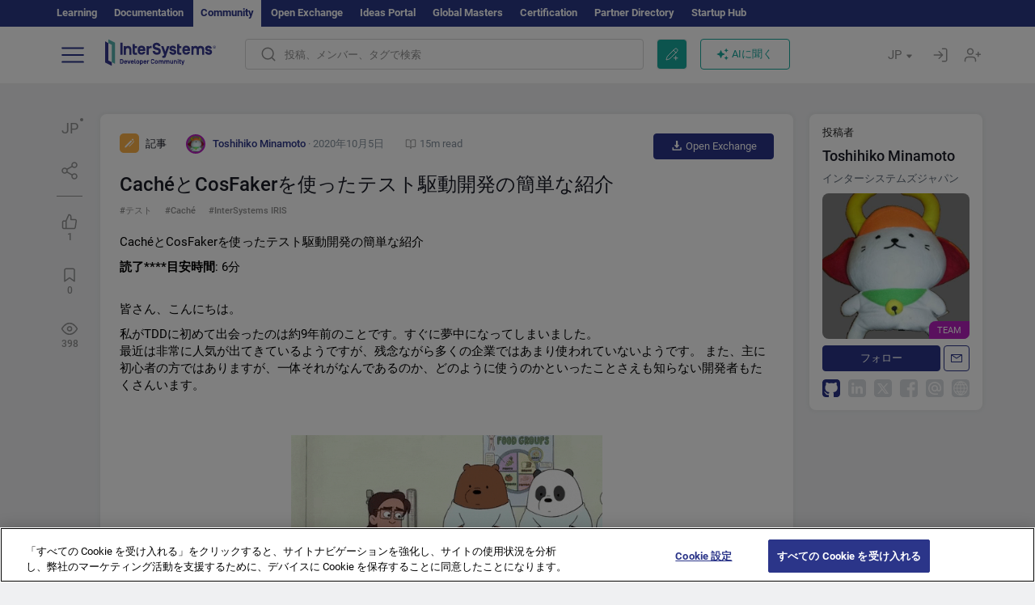

--- FILE ---
content_type: text/html; charset=utf-8
request_url: https://jp.community.intersystems.com/post/cach%C3%A9%E3%81%A8cosfaker%E3%82%92%E4%BD%BF%E3%81%A3%E3%81%9F%E3%83%86%E3%82%B9%E3%83%88%E9%A7%86%E5%8B%95%E9%96%8B%E7%99%BA%E3%81%AE%E7%B0%A1%E5%8D%98%E3%81%AA%E7%B4%B9%E4%BB%8B
body_size: 22326
content:
<!DOCTYPE html>
<html lang="ja" dir="ltr" prefix="content: http://purl.org/rss/1.0/modules/content/ dc: http://purl.org/dc/terms/ foaf: http://xmlns.com/foaf/0.1/ og: http://ogp.me/ns# rdfs: http://www.w3.org/2000/01/rdf-schema# sioc: http://rdfs.org/sioc/ns# sioct: http://rdfs.org/sioc/types# skos: http://www.w3.org/2004/02/skos/core# xsd: http://www.w3.org/2001/XMLSchema#">
<head>
  <link rel="profile" href="http://www.w3.org/1999/xhtml/vocab"/>
  <meta name="viewport" content="width=device-width, initial-scale=1.0">
  <!--[if IE]><![endif]-->
<meta http-equiv="Content-Type" content="text/html; charset=utf-8" />
<script charset="UTF-8" src="//cdn.cookielaw.org/consent/a2fffda9-5a56-4639-9e87-c4936c8fc11e/OtAutoBlock.js" async="async" data-cfasync="false"></script>
<script charset="UTF-8" src="//cdn.cookielaw.org/consent/a2fffda9-5a56-4639-9e87-c4936c8fc11e/otSDKStub.js" async="async" data-cfasync="false" data-language="ja" data-domain-script="a2fffda9-5a56-4639-9e87-c4936c8fc11e"></script>
<meta name="twitter:card" content="summary" />
<meta property="og:title" content="CachéとCosFakerを使ったテスト駆動開発の簡単な紹介" />
<meta name="twitter:title" content="CachéとCosFakerを使ったテスト駆動開発の簡単な紹介" />
<meta property="og:description" content="CachéとCosFakerを使ったテスト駆動開発の簡単な紹介

**読了****目安時間**: 6分  
 

皆さん、こんにちは。

私がTDDに初めて出会ったのは約9年前のことです。すぐに夢中になってしまいました。  
最近は非常に人気が出てきているようですが、残念ながら多くの企業ではあまり使われていないようです。 また、主に初心者の方ではありますが、一体それがなんであるのか" />
<meta name="twitter:description" content="CachéとCosFakerを使ったテスト駆動開発の簡単な紹介

**読了****目安時間**: 6分  
 

皆さん、こんにちは。

私がTDDに初めて出会ったのは約9年前のことです。すぐに夢中になってしまいました。  
最近は非常に人気が出てきているようですが、残念ながら多くの企業ではあまり使われていないようです。 また、主に初心者の方ではありますが、一体それがなんであるのか" />
<meta property="og:image" content="https://media.giphy.com/media/10eJOwQ9BKrF72/giphy.gif" />
<meta name="twitter:image" content="https://media.giphy.com/media/10eJOwQ9BKrF72/giphy.gif" />
<meta property="og:url" content="https://jp.community.intersystems.com/post/cach%C3%A9%E3%81%A8cosfaker%E3%82%92%E4%BD%BF%E3%81%A3%E3%81%9F%E3%83%86%E3%82%B9%E3%83%88%E9%A7%86%E5%8B%95%E9%96%8B%E7%99%BA%E3%81%AE%E7%B0%A1%E5%8D%98%E3%81%AA%E7%B4%B9%E4%BB%8B" />
<meta name="twitter:url" content="https://jp.community.intersystems.com/post/cach%C3%A9%E3%81%A8cosfaker%E3%82%92%E4%BD%BF%E3%81%A3%E3%81%9F%E3%83%86%E3%82%B9%E3%83%88%E9%A7%86%E5%8B%95%E9%96%8B%E7%99%BA%E3%81%AE%E7%B0%A1%E5%8D%98%E3%81%AA%E7%B4%B9%E4%BB%8B" />
<meta property="og:site_name" content="インターシステムズ開発者コミュニティ" />
<meta name="twitter:site" content="インターシステムズ開発者コミュニティ" />
<link rel="alternate" hreflang="es" href="https://es.community.intersystems.com/post/breve-introducci%C3%B3n-al-desarrollo-basado-en-pruebas-con-cach%C3%A9-y-cosfaker" />
<link rel="alternate" hreflang="en" href="https://community.intersystems.com/post/brief-introduction-test-driven-development-cach%C3%A9-and-cosfaker" />
<link rel="alternate" hreflang="pt" href="https://pt.community.intersystems.com/post/breve-introdu%C3%A7%C3%A3o-ao-desenvolvimento-guiado-por-testes-tdd-com-cach%C3%A9-e-cosfaker" />
<link rel="icon" href="/favicon/android-chrome-192x192.png" type="image/png" sizes="192x192" />
<link rel="icon" href="/favicon/favicon-16x16.png" type="image/png" sizes="16x16" />
<link rel="mask-icon" href="/favicon/safari-pinned-tab.svg" type="image/png" />
<link rel="manifest" href="/favicon/manifest.json" />
<meta name="msapplication-TileColor" content="#ffffff" />
<meta name="msvalidate.01" content="4E0775EB9197D0609B483E81EEE44D3E" />
<meta name="msapplication-TileImage" content="/favicon/mstile-150x150.png" />
<meta name="theme-color" content="#ffffff" />
<meta name="description" content="CachéとCosFakerを使ったテスト駆動開発の簡単な紹介 ⏩ 投稿者 ✅ Toshihiko Minamoto ✅ インターシステムズ開発者コミュニティ テスト ▶️ Caché ▶️ InterSystems IRIS" />
<meta name="generator" content="Drupal 7 (http://drupal.org)" />
<link rel="canonical" href="https://jp.community.intersystems.com/post/cach%C3%A9%E3%81%A8cosfaker%E3%82%92%E4%BD%BF%E3%81%A3%E3%81%9F%E3%83%86%E3%82%B9%E3%83%88%E9%A7%86%E5%8B%95%E9%96%8B%E7%99%BA%E3%81%AE%E7%B0%A1%E5%8D%98%E3%81%AA%E7%B4%B9%E4%BB%8B" />
<link rel="shortlink" href="https://jp.community.intersystems.com/node/481661" />
    <title>CachéとCosFakerを使ったテスト駆動開発の簡単な紹介 | InterSystems Developer Community |</title>
  <link type="text/css" rel="stylesheet" href="/sites/default/files/advagg_css/css__9cWqptSUNYq5YedfIwh33VxtugFVWjDdEsblT8GhLKI__quUjyhSfbEukHj8a0hYvzm9VTmPALmSZvA0xfM_Oxzo__yws6C4DkJejIdz0Y8aO5pq-cWPhf0yCKjYNUIFiH3lM.css" media="all" />
<link type="text/css" rel="stylesheet" href="/sites/default/files/advagg_css/css__LzcsEKcWdIvxJSZLOhmhz9opbdG4k63s6K3gTtDTkzg__IcmWHJxoSuZ6JARsj6qYoUrs7wfqASQoMZKI0_lqnJo__yws6C4DkJejIdz0Y8aO5pq-cWPhf0yCKjYNUIFiH3lM.css" media="all" />
<link type="text/css" rel="stylesheet" href="/sites/default/files/advagg_css/css__MRgHwIW31RZOLKE55SBpt0eoWED02wq2IXA5fbDWn20___EFRur0IfJ8Xbqu1YooK8afK5HjRuAUUpUqyZ5_0v84__yws6C4DkJejIdz0Y8aO5pq-cWPhf0yCKjYNUIFiH3lM.css" media="all" />
<link type="text/css" rel="stylesheet" href="/sites/default/files/advagg_css/css__i-YSl2A-PLE_icVHi9TDI6cfwvqsbnj2jEPT8ADp6yw__53jqVPE0_3hP8R7D-6KIFu5jGpdRsfgdGA648kbR1K8__yws6C4DkJejIdz0Y8aO5pq-cWPhf0yCKjYNUIFiH3lM.css" media="all" />
<style>
/* <![CDATA[ */
sites/all/themes/intersys/js/highlight/styles/default.css

/* ]]> */
</style>
<link type="text/css" rel="stylesheet" href="/sites/default/files/advagg_css/css__AZoZWg6sF18wRWsuMxYTDyx7IZFaDbmfm8uJh6Oa7V4__oHHlZsFQfhClKhjnxz-u6ZAIKyN8lCnmRjDUORqC8SU__yws6C4DkJejIdz0Y8aO5pq-cWPhf0yCKjYNUIFiH3lM.css" media="all" />
<link type="text/css" rel="stylesheet" href="/sites/default/files/advagg_css/css__1exPct3QAvO_isQr_6mFp1rnHtSBE4nG8RVarNIjRB8__XFEXAV_pHU-HNyhFAPZ0o6ykeNhu5xgUKxIn45XuM6E__yws6C4DkJejIdz0Y8aO5pq-cWPhf0yCKjYNUIFiH3lM.css" media="all" />
</head>
<body class="navbar-is-fixed-top html not-front not-logged-in two-sidebars page-node page-node- page-node-481661 node-type-post i18n-ja">
<script>
function StyleZoom() {
  const baseWidth = 2000;
  const maxZoom = 1.5;
  let zoom = 1 + Math.log(window.innerWidth / baseWidth) / 2; 
  if (zoom > maxZoom) {
    zoom = maxZoom;
  }
  if (zoom < 1) {
    zoom = 1;
  }
  document.body.style.zoom = zoom;
}

StyleZoom();

window.addEventListener("resize", StyleZoom);
</script>
  <div class="region region-page-top">
    <noscript><iframe src="https://www.googletagmanager.com/ns.html?id=GTM-MCLGP6K" height="0" width="0" style="display:none;visibility:hidden"></iframe></noscript>  </div>
<div class="page-row page-row-expanded">
        <header id="navbar" role="banner" class="navbar navbar-fixed-top navbar-default">
       <div class="header-exterlan-link"><div class="container-fluid" class="header-exterlan-link-height">
<a href="http://learning.intersystems.com/"  rel="nofollow">Learning</a> <a href="http://docs.intersystems.com/" rel="nofollow">Documentation</a> <span style="">Community</span> <a href="https://openexchange.intersystems.com/" rel="nofollow">Open Exchange</a> <a href="https://ideas.intersystems.com/" rel="nofollow">Ideas Portal</a> <a href="https://globalmasters.intersystems.com/" rel="nofollow">Global Masters</a> <a href="https://www.intersystems.com/support-learning/learning-services/certification-program/" rel="nofollow">Certification</a> <a href="https://partner.intersystems.com" rel="nofollow">Partner Directory</a>  <a href="https://startup.intersystems.com/" rel="nofollow">Startup Hub</a> 
</div></div>
       

        <div class="container-fluid intsys_menu">

          

            <div class="navbar-header">
               <section id="block-intsys-search-intsys-search" class="block block-intsys-search clearfix">

      
  <form class="intsys_search_form_auto" action="https://jp.community.intersystems.com/smartsearch" method="get" id="intsys-search-base-form" accept-charset="UTF-8"><div><div class="container-fluid"><div class="row">
<div class="col-grid-15 col-sm-3"> </div>

<div class="col-grid-15 col-sm-6">
<div class="input-group intsys-search-group">
<div class="form-item form-item-search form-type-textfield form-group"><input class="typehead form-control form-text" type="text" id="edit-search" name="search" value="" size="60" maxlength="128" /></div><div class="input-group-btn">
<button type="button" class="block-intsys-search-close-button"></button>
<button type="submit" class="ico-fastsearch"></button>
</div>
</div>
</div>



<div class="col-grid-15 col-sm-3"> </div>

</div></div></div></form>
</section>
<div class="block-intsys-search-button-mobile mobile-block nologin"></div>
<a href="/node/add/post" id="add-posttop-btn" class="btn-newtop-post-mobile mobile-block" title="New Post"></a>
				
<button type="button" class="navbar-toggle" data-toggle="collapse" data-target=".navbar-collapse"></button>

<div id="navmenuclose"></div><div id="navmenubutton"></div>

<a class="logo navbar-brand pull-left" href="https://jp.community.intersystems.com/">
<img src="/sites/all/themes/intersys/images/intersystems-logo.svg"/>
</a>

            </div>



             
          <div class="navbar-collapse collapse">
<div class="menutitlemob"><span>開発者コミュニティ</span><button type="button"  class="navbar-toggle-close" data-toggle="collapse" data-target=".navbar-collapse"></button>
<button data-toggle="modal" data-target="#login-chatgpt-modal" class="ask-dc-ai-btn-menu">Ask DC AI</button>	
</div>

	
<nav role="navigation" class="nologin">
  <div class="region region-navigation">
    <section id="block-tb-megamenu-menu-user-menu-japanese" class="block block-tb-megamenu clearfix">

      
  <div  class="tb-megamenu tb-megamenu-menu-user-menu-japanese">
  <ul  class="tb-megamenu-nav nav menu navbar-nav level-0 items-8">
  <li  data-id="11671" data-level="1" data-type="menu_item" data-class="" data-xicon="" data-caption="" data-alignsub="" data-group="0" data-hidewcol="0" data-hidesub="0" class="tb-megamenu-item level-1 mega dropdown">
          <a href="https://jp.community.intersystems.com/"  class="dropdown-toggle">
        
    投稿          <span class="caret"></span>
          </a>
  <div  data-class="" data-width="" class="tb-megamenu-submenu dropdown-menu mega-dropdown-menu nav-child">
  <div class="mega-dropdown-inner">
    <div  class="tb-megamenu-row row">
  <div  data-class="" data-width="12" data-hidewcol="0" id="tb-megamenu-column-1" class="tb-megamenu-column col-sm-12  mega-col-nav">
  <div class="tb-megamenu-column-inner mega-inner clearfix">
        <ul  class="tb-megamenu-subnav mega-nav level-1 items-6">
  <li  data-id="11691" data-level="2" data-type="menu_item" data-class="" data-xicon="" data-caption="" data-alignsub="" data-group="0" data-hidewcol="0" data-hidesub="0" class="tb-megamenu-item level-2 mega">
          <a href="https://jp.community.intersystems.com/tags/intersystems-official" >
        
    InterSystems公式          </a>
  </li>

<li  data-id="11716" data-level="2" data-type="menu_item" data-class="" data-xicon="" data-caption="" data-alignsub="" data-group="0" data-hidewcol="0" data-hidesub="0" class="tb-megamenu-item level-2 mega">
          <a href="https://jp.community.intersystems.com/?filter=articles" >
        
    記事          </a>
  </li>

<li  data-id="11721" data-level="2" data-type="menu_item" data-class="" data-xicon="" data-caption="" data-alignsub="" data-group="0" data-hidewcol="0" data-hidesub="0" class="tb-megamenu-item level-2 mega">
          <a href="https://jp.community.intersystems.com/?filter=questions" >
        
    質疑応答          </a>
  </li>

<li  data-id="11681" data-level="2" data-type="menu_item" data-class="" data-xicon="" data-caption="" data-alignsub="" data-group="0" data-hidewcol="0" data-hidesub="0" class="tb-megamenu-item level-2 mega">
          <a href="https://jp.community.intersystems.com/?filter=announcements" >
        
    ニュース          </a>
  </li>

<li  data-id="11686" data-level="2" data-type="menu_item" data-class="" data-xicon="" data-caption="" data-alignsub="" data-group="0" data-hidewcol="0" data-hidesub="0" class="tb-megamenu-item level-2 mega">
          <a href="https://jp.community.intersystems.com/?filter=discussion" >
        
    ディスカッション          </a>
  </li>

<li  data-id="11701" data-level="2" data-type="menu_item" data-class="" data-xicon="" data-caption="" data-alignsub="" data-group="0" data-hidewcol="0" data-hidesub="0" class="tb-megamenu-item level-2 mega">
          <a href="https://jp.community.intersystems.com/tagsclouds" >
        
    タグ          </a>
  </li>
</ul>
  </div>
</div>
</div>
  </div>
</div>
</li>

<li  data-id="11711" data-level="1" data-type="menu_item" data-class="" data-xicon="" data-caption="" data-alignsub="" data-group="0" data-hidewcol="0" data-hidesub="0" class="tb-megamenu-item level-1 mega dropdown">
          <a href="#"  class="dropdown-toggle" highlightingmenu="highlightingmenu1"">
        
    イベント          <span class="caret"></span>
          </a>
  <div  data-class="" data-width="" class="tb-megamenu-submenu dropdown-menu mega-dropdown-menu nav-child">
  <div class="mega-dropdown-inner">
    <div  class="tb-megamenu-row row">
  <div  data-class="" data-width="12" data-hidewcol="0" id="tb-megamenu-column-2" class="tb-megamenu-column col-sm-12  mega-col-nav">
  <div class="tb-megamenu-column-inner mega-inner clearfix">
        <ul  class="tb-megamenu-subnav mega-nav level-1 items-4">
  <li  data-id="14371" data-level="2" data-type="menu_item" data-class="" data-xicon="" data-caption="" data-alignsub="" data-group="0" data-hidewcol="0" data-hidesub="0" class="tb-megamenu-item level-2 mega">
          <a href="https://jp.community.intersystems.com/contests/current" >
        
    技術文書コンテスト          </a>
  </li>

<li  data-id="17631" data-level="2" data-type="menu_item" data-class="" data-xicon="" data-caption="" data-alignsub="" data-group="0" data-hidewcol="0" data-hidesub="0" class="tb-megamenu-item level-2 mega">
          <a href="https://openexchange.intersystems.com/contest/current" >
        
    プログラミングコンテスト          </a>
  </li>

<li  data-id="17581" data-level="2" data-type="menu_item" data-class="" data-xicon="" data-caption="" data-alignsub="" data-group="0" data-hidewcol="0" data-hidesub="0" class="tb-megamenu-item level-2 mega">
          <a href="https://jp.community.intersystems.com/post/%E7%AC%AC3%E5%9B%9E-intersystems-%E3%82%A2%E3%82%A4%E3%83%87%E3%82%A2%E3%82%B3%E3%83%B3%E3%83%86%E3%82%B9%E3%83%88%E9%96%8B%E5%82%AC%EF%BC%81"  class="highlightingmenu1">
        
    InterSystems アイデアコンテスト          </a>
  </li>

<li  data-id="19261" data-level="2" data-type="menu_item" data-class="" data-xicon="" data-caption="" data-alignsub="" data-group="0" data-hidewcol="0" data-hidesub="0" class="tb-megamenu-item level-2 mega">
          <a href="https://jp.community.intersystems.com/events" >
        
    イベントカレンダー          </a>
  </li>
</ul>
  </div>
</div>
</div>
  </div>
</div>
</li>

<li  data-id="11746" data-level="1" data-type="menu_item" data-class="" data-xicon="" data-caption="" data-alignsub="" data-group="0" data-hidewcol="0" data-hidesub="0" class="tb-megamenu-item level-1 mega dropdown">
          <a href="#"  class="dropdown-toggle" highlightingmenu=""">
        
    製品          <span class="caret"></span>
          </a>
  <div  data-class="" data-width="" class="tb-megamenu-submenu dropdown-menu mega-dropdown-menu nav-child">
  <div class="mega-dropdown-inner">
    <div  class="tb-megamenu-row row">
  <div  data-class="" data-width="12" data-hidewcol="0" id="tb-megamenu-column-3" class="tb-megamenu-column col-sm-12  mega-col-nav">
  <div class="tb-megamenu-column-inner mega-inner clearfix">
        <ul  class="tb-megamenu-subnav mega-nav level-1 items-8">
  <li  data-id="11756" data-level="2" data-type="menu_item" data-class="" data-xicon="" data-caption="" data-alignsub="" data-group="0" data-hidewcol="0" data-hidesub="0" class="tb-megamenu-item level-2 mega">
          <a href="https://jp.community.intersystems.com/tags/intersystems-iris" >
        
    InterSystems IRIS          </a>
  </li>

<li  data-id="11761" data-level="2" data-type="menu_item" data-class="" data-xicon="" data-caption="" data-alignsub="" data-group="0" data-hidewcol="0" data-hidesub="0" class="tb-megamenu-item level-2 mega">
          <a href="https://jp.community.intersystems.com/tags/intersystems-iris-health" >
        
    InterSystems IRIS for Health          </a>
  </li>

<li  data-id="11766" data-level="2" data-type="menu_item" data-class="" data-xicon="" data-caption="" data-alignsub="" data-group="0" data-hidewcol="0" data-hidesub="0" class="tb-megamenu-item level-2 mega">
          <a href="https://jp.community.intersystems.com/tags/healthshare" >
        
    HealthShare          </a>
  </li>

<li  data-id="11751" data-level="2" data-type="menu_item" data-class="" data-xicon="" data-caption="" data-alignsub="" data-group="0" data-hidewcol="0" data-hidesub="0" class="tb-megamenu-item level-2 mega">
          <a href="https://jp.community.intersystems.com/tags/trakcare" >
        
    TrakCare          </a>
  </li>

<li  data-id="11771" data-level="2" data-type="menu_item" data-class="" data-xicon="" data-caption="" data-alignsub="" data-group="0" data-hidewcol="0" data-hidesub="0" class="tb-megamenu-item level-2 mega">
          <a href="https://jp.community.intersystems.com/tags/cach%C3%A9" >
        
    Caché          </a>
  </li>

<li  data-id="11776" data-level="2" data-type="menu_item" data-class="" data-xicon="" data-caption="" data-alignsub="" data-group="0" data-hidewcol="0" data-hidesub="0" class="tb-megamenu-item level-2 mega">
          <a href="https://jp.community.intersystems.com/tags/ensemble" >
        
    Ensemble          </a>
  </li>

<li  data-id="11786" data-level="2" data-type="menu_item" data-class="" data-xicon="" data-caption="" data-alignsub="" data-group="0" data-hidewcol="0" data-hidesub="0" class="tb-megamenu-item level-2 mega">
          <a href="https://jp.community.intersystems.com/tags/intersystems-iris-bi-deepsee" >
        
    InterSystems Analytics (DeepSee)          </a>
  </li>

<li  data-id="11791" data-level="2" data-type="menu_item" data-class="" data-xicon="" data-caption="" data-alignsub="" data-group="0" data-hidewcol="0" data-hidesub="0" class="tb-megamenu-item level-2 mega">
          <a href="https://jp.community.intersystems.com/tags/intersystems-natural-language-processing-nlp-iknow" >
        
    InterSystems Text Analytics (iKnow)          </a>
  </li>
</ul>
  </div>
</div>
</div>
  </div>
</div>
</li>

<li  data-id="11801" data-level="1" data-type="menu_item" data-class="" data-xicon="" data-caption="" data-alignsub="" data-group="0" data-hidewcol="0" data-hidesub="0" class="tb-megamenu-item level-1 mega">
          <a href="https://jp.community.intersystems.com/members" >
        
    メンバー          </a>
  </li>

<li  data-id="11796" data-level="1" data-type="menu_item" data-class="" data-xicon="" data-caption="" data-alignsub="" data-group="0" data-hidewcol="0" data-hidesub="0" class="tb-megamenu-item level-1 mega dropdown">
          <a href="#"  class="dropdown-toggle" highlightingmenu=""">
        
    求人情報          <span class="caret"></span>
          </a>
  <div  data-class="" data-width="" class="tb-megamenu-submenu dropdown-menu mega-dropdown-menu nav-child">
  <div class="mega-dropdown-inner">
    <div  class="tb-megamenu-row row">
  <div  data-class="" data-width="12" data-hidewcol="0" id="tb-megamenu-column-4" class="tb-megamenu-column col-sm-12  mega-col-nav">
  <div class="tb-megamenu-column-inner mega-inner clearfix">
        <ul  class="tb-megamenu-subnav mega-nav level-1 items-2">
  <li  data-id="11966" data-level="2" data-type="menu_item" data-class="" data-xicon="" data-caption="" data-alignsub="" data-group="0" data-hidewcol="0" data-hidesub="0" class="tb-megamenu-item level-2 mega">
          <a href="https://jp.community.intersystems.com/tags/job-opportunity" >
        
    求人情報          </a>
  </li>

<li  data-id="11706" data-level="2" data-type="menu_item" data-class="" data-xicon="" data-caption="" data-alignsub="" data-group="0" data-hidewcol="0" data-hidesub="0" class="tb-megamenu-item level-2 mega">
          <a href="https://jp.community.intersystems.com/tags/job-wanted" >
        
    求職情報          </a>
  </li>
</ul>
  </div>
</div>
</div>
  </div>
</div>
</li>

<li  data-id="11821" data-level="1" data-type="menu_item" data-class="" data-xicon="" data-caption="" data-alignsub="" data-group="0" data-hidewcol="0" data-hidesub="0" class="tb-megamenu-item level-1 mega dropdown">
          <a href="#"  class="dropdown-toggle" highlightingmenu="highlightingmenu1"">
        
    はじめに          <span class="caret"></span>
          </a>
  <div  data-class="" data-width="" class="tb-megamenu-submenu dropdown-menu mega-dropdown-menu nav-child">
  <div class="mega-dropdown-inner">
    <div  class="tb-megamenu-row row">
  <div  data-class="" data-width="12" data-hidewcol="0" id="tb-megamenu-column-5" class="tb-megamenu-column col-sm-12  mega-col-nav">
  <div class="tb-megamenu-column-inner mega-inner clearfix">
        <ul  class="tb-megamenu-subnav mega-nav level-1 items-7">
  <li  data-id="17561" data-level="2" data-type="menu_item" data-class="" data-xicon="" data-caption="" data-alignsub="" data-group="0" data-hidewcol="0" data-hidesub="0" class="tb-megamenu-item level-2 mega">
          <a href="https://jp.community.intersystems.com/about"  class="highlightingmenu1">
        
    私たちについて          </a>
  </li>

<li  data-id="11826" data-level="2" data-type="menu_item" data-class="" data-xicon="" data-caption="" data-alignsub="" data-group="0" data-hidewcol="0" data-hidesub="0" class="tb-megamenu-item level-2 mega">
          <a href="https://jp.community.intersystems.com/post/developer-community%E3%81%B8%E3%82%88%E3%81%86%E3%81%93%E3%81%9D" >
        
    開発者コミュニティへようこそ          </a>
  </li>

<li  data-id="11831" data-level="2" data-type="menu_item" data-class="" data-xicon="" data-caption="" data-alignsub="" data-group="0" data-hidewcol="0" data-hidesub="0" class="tb-megamenu-item level-2 mega">
          <a href="https://jp.community.intersystems.com/tags/developer-community-faq" >
        
    コミュニティのよくある質問          </a>
  </li>

<li  data-id="11836" data-level="2" data-type="menu_item" data-class="" data-xicon="" data-caption="" data-alignsub="" data-group="0" data-hidewcol="0" data-hidesub="0" class="tb-megamenu-item level-2 mega">
          <a href="https://jp.community.intersystems.com/tags/dc-feedback" >
        
    コミュニティのフィードバック          </a>
  </li>

<li  data-id="11851" data-level="2" data-type="menu_item" data-class="" data-xicon="" data-caption="" data-alignsub="" data-group="0" data-hidewcol="0" data-hidesub="0" class="tb-megamenu-item level-2 mega">
          <a href="https://github.com/intersystems-community/developer-community/projects/13" >
        
    問題を報告する          </a>
  </li>

<li  data-id="14791" data-level="2" data-type="menu_item" data-class="" data-xicon="" data-caption="" data-alignsub="" data-group="0" data-hidewcol="0" data-hidesub="0" class="tb-megamenu-item level-2 mega">
          <a href="https://ideas.intersystems.com/ideas" >
        
    アイデアを共有          </a>
  </li>

<li  data-id="11841" data-level="2" data-type="menu_item" data-class="" data-xicon="" data-caption="" data-alignsub="" data-group="0" data-hidewcol="0" data-hidesub="0" class="tb-megamenu-item level-2 mega">
          <a href="https://www.intersystems.com/jp/who-we-are/contact-us/" >
        
    お問い合わせ          </a>
  </li>
</ul>
  </div>
</div>
</div>
  </div>
</div>
</li>
</ul>
</div>

</section>
  </div>
<a href="https://login.intersystems.com/oauth2/authorize?redirect_uri=https%3A//jp.community.intersystems.com/loginoauth&amp;response_type=code&amp;scope=openid%20profile%20email%20sso_person%20mapped_org&amp;state=https%3A//jp.community.intersystems.com/post/cach%25C3%25A9%25E3%2581%25A8cosfaker%25E3%2582%2592%25E4%25BD%25BF%25E3%2581%25A3%25E3%2581%259F%25E3%2583%2586%25E3%2582%25B9%25E3%2583%2588%25E9%25A7%2586%25E5%258B%2595%25E9%2596%258B%25E7%2599%25BA%25E3%2581%25AE%25E7%25B0%25A1%25E5%258D%2598%25E3%2581%25AA%25E7%25B4%25B9%25E4%25BB%258B&amp;nonce=%7Bnonce%7D&amp;client_id=UQooTI8dIdL11fyD7oDl5BFHBSwwc3JVQzXiyGTLETY&amp;ssoPrompt=create" class="block-personal-form btn-create-intsys nomobile" title="アカウントを作成"></a><a href="https://login.intersystems.com/oauth2/authorize?redirect_uri=https%3A//jp.community.intersystems.com/loginoauth&amp;response_type=code&amp;scope=openid%20profile%20email%20sso_person%20mapped_org&amp;state=https%3A//jp.community.intersystems.com/post/cach%25C3%25A9%25E3%2581%25A8cosfaker%25E3%2582%2592%25E4%25BD%25BF%25E3%2581%25A3%25E3%2581%259F%25E3%2583%2586%25E3%2582%25B9%25E3%2583%2588%25E9%25A7%2586%25E5%258B%2595%25E9%2596%258B%25E7%2599%25BA%25E3%2581%25AE%25E7%25B0%25A1%25E5%258D%2598%25E3%2581%25AA%25E7%25B4%25B9%25E4%25BB%258B&amp;nonce=%7Bnonce%7D&amp;client_id=UQooTI8dIdL11fyD7oDl5BFHBSwwc3JVQzXiyGTLETY" class="block-personal-form btn-login-intsys nomobile" title="ログイン"></a><section id="block-locale-language" class="block block-locale clearfix">

        <h2 class="block-title">JP <span class="caret"></span></h2>
    
  <ul class="language-switcher-locale-url"><li class="es first"><a href="https://es.community.intersystems.com/" class="language-link" xml:lang="es" > </a></li>
<li class="pt"><a href="https://pt.community.intersystems.com/" class="language-link" xml:lang="pt" > </a></li>
<li class="ja active"><a href="https://jp.community.intersystems.com/" class="language-link active" xml:lang="ja" > </a></li>
<li class="zh-hant"><a href="https://cn.community.intersystems.com/" class="language-link" xml:lang="zh-hant" > </a></li>
<li class="fr"><a href="https://fr.community.intersystems.com/" class="language-link" xml:lang="fr" > </a></li>
<li class="en last"><a href="https://community.intersystems.com/" class="language-link" xml:lang="en" > </a></li>
</ul>
</section>
<span class="block-intsys-search-area" aria-hidden="true">
<div class="block-intsys-search-button">投稿、メンバー、タグで検索</div>
<button class="btn-newtop-post" data-toggle="modal" data-target="#login-post-modal" title="新しい投稿"></button><button data-toggle="modal" data-target="#login-chatgpt-modal" class="ask-dc-ai-btn">AIに聞く</button>
</span>

   <div class="intsys-navbar-link-show">
<ul class="tb-megamenu-nav nav menu navbar-nav level-0 items-100000 add-link-processed" style="text-align: left;">
<li data-id="720" data-level="1" data-type="menu_item" data-class="" data-xicon="is-icon icon-book" data-caption="" data-alignsub="" data-group="0" data-hidewcol="0" data-hidesub="0" class="tb-megamenu-item level-1 mega dropdown">
<a href="https://login.intersystems.com/oauth2/authorize?redirect_uri=https%3A//jp.community.intersystems.com/loginoauth&amp;response_type=code&amp;scope=openid%20profile%20email%20sso_person%20mapped_org&amp;state=https%3A//jp.community.intersystems.com/post/cach%25C3%25A9%25E3%2581%25A8cosfaker%25E3%2582%2592%25E4%25BD%25BF%25E3%2581%25A3%25E3%2581%259F%25E3%2583%2586%25E3%2582%25B9%25E3%2583%2588%25E9%25A7%2586%25E5%258B%2595%25E9%2596%258B%25E7%2599%25BA%25E3%2581%25AE%25E7%25B0%25A1%25E5%258D%2598%25E3%2581%25AA%25E7%25B4%25B9%25E4%25BB%258B&amp;nonce=%7Bnonce%7D&amp;client_id=UQooTI8dIdL11fyD7oDl5BFHBSwwc3JVQzXiyGTLETY&amp;ssoPrompt=create" class="block-personal-form btn-create-intsys nomobile" title="アカウントを作成"></a></li><li data-id="720" data-level="1" data-type="menu_item" data-class="" data-xicon="is-icon icon-book" data-caption="" data-alignsub="" data-group="0" data-hidewcol="0" data-hidesub="0" class="tb-megamenu-item level-1 mega dropdown">
<a href="https://login.intersystems.com/oauth2/authorize?redirect_uri=https%3A//jp.community.intersystems.com/loginoauth&amp;response_type=code&amp;scope=openid%20profile%20email%20sso_person%20mapped_org&amp;state=https%3A//jp.community.intersystems.com/post/cach%25C3%25A9%25E3%2581%25A8cosfaker%25E3%2582%2592%25E4%25BD%25BF%25E3%2581%25A3%25E3%2581%259F%25E3%2583%2586%25E3%2582%25B9%25E3%2583%2588%25E9%25A7%2586%25E5%258B%2595%25E9%2596%258B%25E7%2599%25BA%25E3%2581%25AE%25E7%25B0%25A1%25E5%258D%2598%25E3%2581%25AA%25E7%25B4%25B9%25E4%25BB%258B&amp;nonce=%7Bnonce%7D&amp;client_id=UQooTI8dIdL11fyD7oDl5BFHBSwwc3JVQzXiyGTLETY" class="block-personal-form btn-login-intsys nomobile" title="ログイン"></a></li>
 </ul>
</div>


    <div class="mobile-block language-switcher-url">
<div class="language-switcher-block" onClick="jQuery('.language-switcher-list').toggle();">言語 <div class="language-switcher-nowlang">JP<span>|</span><div class="language-switcher-mobico"></div></div></div>
<div class="language-switcher-list">
        <a href="https://es.community.intersystems.com/" class="">ES</a><a href="https://pt.community.intersystems.com/" class="">PT</a><a href="https://jp.community.intersystems.com/" class="active">JP</a><a href="https://cn.community.intersystems.com/" class="">CN</a><a href="https://fr.community.intersystems.com/" class="">FR</a><a href="https://community.intersystems.com/" class="">EN</a>        </div>
    </div>

</nav>

</div>
          
        </div>

    </header>
    <div id="drupalmessages"></div>    <div class="main-container container-fluid">

        <header role="banner" id="page-header">
                  </header>
  

                <div class="row">
              <div class="">
                  <section class="col-sm-12">
                    <div class="margin-bottom-md add-post-button add-post-mobile"><div class="mobile-sub-btn"><div><a href="https://jp.community.intersystems.com/node/add/post" id="add-post-btn" class="full-width btn btn-successes btn-new-post">新しい投稿</a></div><div><a href="https://openexchange.intersystems.com/package/CosFaker" class="btn-openexchange" target="_blank"><img src="/sites/all/themes/intersys/svg/download.svg"> Open Exchange</a></div></div></div>                  </section>
              </div>
          </div>
      
        <div class="row">

                        <aside class="col-grid-15 col-sm-1"
                     role="complementary">
                  <div class="region region-sidebar-first">
    <section id="block-intsys-blocks-intsys-posts-more-options" class="block block-intsys-blocks clearfix">

      
  <div class="post-full-actions"><div class="btn-post-actions"><div class="actions-margin"><div id="btn-post-translate" class="btn-post-translate btn-post-ico">JP</div></div><div class="postactions-drop" id="drop-btn-post-translate"><ul class="links" id="block-translate-language"><li class="language-share language-active"><a href="https://es.community.intersystems.com/post/breve-introducci%C3%B3n-al-desarrollo-basado-en-pruebas-con-cach%C3%A9-y-cosfaker" class="language-this">Español</a></li><li class="language-share language-active"><a href="https://pt.community.intersystems.com/post/breve-introdu%C3%A7%C3%A3o-ao-desenvolvimento-guiado-por-testes-tdd-com-cach%C3%A9-e-cosfaker" class="language-this">Portuguese</a></li><li class="language-share language-active"><a href="https://jp.community.intersystems.com/node/481661/translation?lang=zh-hant">中文</a></li><li class="language-share language-active"><a href="https://jp.community.intersystems.com/node/481661/translation?lang=fr">Français</a></li><li class="language-share language-active"><a href="https://community.intersystems.com/post/brief-introduction-test-driven-development-cach%C3%A9-and-cosfaker" class="language-this">English</a></li></ul>	</div></div><div class="btn-post-actions"><div class="actions-margin"><div id="btn-post-share" class="btn-post-share btn-post-ico"></div></div><div class="postactions-drop" id="drop-btn-post-share"><ul class="links"><li><a class="service-links-copy link-clipboard" href="javascript:" data-clipboard-text="https://jp.community.intersystems.com/node/481661">リンクをコピー</a></li></ul><ul class="links"><li class="service-links-twitter first"><a href="http://twitter.com/share?url=https%3A//jp.community.intersystems.com/post/cach%C3%A9%E3%81%A8cosfaker%E3%82%92%E4%BD%BF%E3%81%A3%E3%81%9F%E3%83%86%E3%82%B9%E3%83%88%E9%A7%86%E5%8B%95%E9%96%8B%E7%99%BA%E3%81%AE%E7%B0%A1%E5%8D%98%E3%81%AA%E7%B4%B9%E4%BB%8B&amp;text=Cach%C3%A9%E3%81%A8CosFaker%E3%82%92%E4%BD%BF%E3%81%A3%E3%81%9F%E3%83%86%E3%82%B9%E3%83%88%E9%A7%86%E5%8B%95%E9%96%8B%E7%99%BA%E3%81%AE%E7%B0%A1%E5%8D%98%E3%81%AA%E7%B4%B9%E4%BB%8B%20%40InterSystemsDev%20%23InterSystemsIRIS%20%23Testing%20%3E%3E" class="service-links-twitter" rel="nofollow" target="_blank">X (Twitter)</a></li>
<li class="service-links-reddit"><a href="http://reddit.com/submit?url=https%3A//jp.community.intersystems.com/post/cach%25C3%25A9%25E3%2581%25A8cosfaker%25E3%2582%2592%25E4%25BD%25BF%25E3%2581%25A3%25E3%2581%259F%25E3%2583%2586%25E3%2582%25B9%25E3%2583%2588%25E9%25A7%2586%25E5%258B%2595%25E9%2596%258B%25E7%2599%25BA%25E3%2581%25AE%25E7%25B0%25A1%25E5%258D%2598%25E3%2581%25AA%25E7%25B4%25B9%25E4%25BB%258B&amp;title=Cach%C3%A9%E3%81%A8CosFaker%E3%82%92%E4%BD%BF%E3%81%A3%E3%81%9F%E3%83%86%E3%82%B9%E3%83%88%E9%A7%86%E5%8B%95%E9%96%8B%E7%99%BA%E3%81%AE%E7%B0%A1%E5%8D%98%E3%81%AA%E7%B4%B9%E4%BB%8B" class="service-links-reddit" rel="nofollow" target="_blank">Reddit</a></li>
<li class="service-links-linkedin"><a href="http://www.linkedin.com/shareArticle?mini=true&amp;url=https%3A//jp.community.intersystems.com/post/cach%25C3%25A9%25E3%2581%25A8cosfaker%25E3%2582%2592%25E4%25BD%25BF%25E3%2581%25A3%25E3%2581%259F%25E3%2583%2586%25E3%2582%25B9%25E3%2583%2588%25E9%25A7%2586%25E5%258B%2595%25E9%2596%258B%25E7%2599%25BA%25E3%2581%25AE%25E7%25B0%25A1%25E5%258D%2598%25E3%2581%25AA%25E7%25B4%25B9%25E4%25BB%258B&amp;title=Cach%C3%A9%E3%81%A8CosFaker%E3%82%92%E4%BD%BF%E3%81%A3%E3%81%9F%E3%83%86%E3%82%B9%E3%83%88%E9%A7%86%E5%8B%95%E9%96%8B%E7%99%BA%E3%81%AE%E7%B0%A1%E5%8D%98%E3%81%AA%E7%B4%B9%E4%BB%8B&amp;summary=&amp;source=InterSystems%20Developer%20Community" class="service-links-linkedin" rel="nofollow" target="_blank">LinkedIn</a></li>
<li class="service-links-facebook last"><a href="http://www.facebook.com/sharer.php?u=https%3A//jp.community.intersystems.com/post/cach%25C3%25A9%25E3%2581%25A8cosfaker%25E3%2582%2592%25E4%25BD%25BF%25E3%2581%25A3%25E3%2581%259F%25E3%2583%2586%25E3%2582%25B9%25E3%2583%2588%25E9%25A7%2586%25E5%258B%2595%25E9%2596%258B%25E7%2599%25BA%25E3%2581%25AE%25E7%25B0%25A1%25E5%258D%2598%25E3%2581%25AA%25E7%25B4%25B9%25E4%25BB%258B&amp;t=Cach%C3%A9%E3%81%A8CosFaker%E3%82%92%E4%BD%BF%E3%81%A3%E3%81%9F%E3%83%86%E3%82%B9%E3%83%88%E9%A7%86%E5%8B%95%E9%96%8B%E7%99%BA%E3%81%AE%E7%B0%A1%E5%8D%98%E3%81%AA%E7%B4%B9%E4%BB%8B" class="service-links-facebook" rel="nofollow" target="_blank">Facebook</a></li>
</ul></div></div><div class='linepostblockstat'></div><div class="btn-post-actions one"><div class="actions-margin"><div id="btn-post-like" data-toggle = "modal" data-target="#login-rating-modal" class="btn-post-like btn-post-ico one"><span>1</span></div></div></div><div class="btn-post-actions one"><div class="actions-margin"><div id="btn-post-star" data-toggle = "modal" data-target="#login-rating-modal" class="btn-post-star btn-post-ico one"><span>0</span></div></div></div><div class="btn-post-actions noaction"><div><div id="btn-post-view"  class="btn-post-view btn-post-ico one"><span>398</span></div></div></div>
</section>
  </div>
              </aside>  <!-- /#sidebar-first -->
          
            <section class="col-grid-15 col-sm-8" >
             <div class="subsection">
       <div class="row top-content">


                                              <div class="container-fluid">
                                </div>
              
            <div class="container-fluid">
              

            </div>
        </div>




                                                          <div class="region region-content">
    <section id="block-system-main" class="block block-system clearfix">

      
  <div itemscope itemprop="mainEntity" itemtype="https://schema.org/Article"><div><div class="views-row node node-post node-full"  about="https://jp.community.intersystems.com/post/cach%C3%A9%E3%81%A8cosfaker%E3%82%92%E4%BD%BF%E3%81%A3%E3%81%9F%E3%83%86%E3%82%B9%E3%83%88%E9%A7%86%E5%8B%95%E9%96%8B%E7%99%BA%E3%81%AE%E7%B0%A1%E5%8D%98%E3%81%AA%E7%B4%B9%E4%BB%8B" typeof="sioc:Item foaf:Document">
<article id="post-481661" class="node node-post node-full clearfix" >
<div class="row ">
<div  class="col-xs-12">
<div class="col-sm-8 col-xs-12 node-actions text-left">

<span class="top-teaser"><span class="teaser-node-icon article-node-icon"></span> <span class="name-teaser">記事</span>  
<span class="user-teaser">
  <div class="user-picture">
    <span class="img_teaser team " style="background-image:url(https://community.intersystems.com/sites/default/files/styles/thumbnail/public/pictures/picture-12756-1594986233.jpg?itok=mPdaN6jh);"></span>  </div>
<span property="dc:date dc:created" content="2020-10-05T18:59:37-04:00" datatype="xsd:dateTime" rel="sioc:has_creator"> <span itemprop="author" itemscope itemtype="http://schema.org/Person"><a itemprop="url" href="https://jp.community.intersystems.com/user/toshihiko-minamoto" title="" class="username" xml:lang="" about="https://jp.community.intersystems.com/user/toshihiko-minamoto" typeof="sioc:UserAccount" property="foaf:name" datatype=""><span itemprop="name">Toshihiko Minamoto</span></a></span> <small itemprop="dateCreated" datetime="2020-10-05T18:59:37-04:00"> &#183; 2020年10月5日</small></span> 
<span class="time-read"><span class="clock-icon"></span> 15m read</span> 
</span>
</span>
</div>
<div class="col-sm-4 col-xs-12 node-actions text-right desktop-block">

<a href="https://openexchange.intersystems.com/package/CosFaker" class="btn-openexchange" target="_blank"><img src="/sites/all/themes/intersys/svg/download.svg"> Open Exchange</a>                    
 
           
</div></div></div>
<div class="row ">
<div class="col-md-12 articleclass articleclassja ">
<h1 class="page-header" id="page-title" itemprop="headline">CachéとCosFakerを使ったテスト駆動開発の簡単な紹介</h1>
<div class="node-tags"><span class="teaser-tags"><a href="https://jp.community.intersystems.com/tags/testing" typeof="skos:Concept" property="rdfs:label skos:prefLabel" datatype="" class="teaser-tag">#テスト</a> <a href="https://jp.community.intersystems.com/tags/cach%C3%A9" typeof="skos:Concept" property="rdfs:label skos:prefLabel" datatype="" class="teaser-tag">#Caché</a> <a href="https://jp.community.intersystems.com/tags/intersystems-iris" typeof="skos:Concept" property="rdfs:label skos:prefLabel" datatype="" class="teaser-tag">#InterSystems IRIS</a></span></div><div itemprop="articleBody"><div class="field field-name-field-body field-type-text-long field-label-hidden"><div class="field-items"><div class="field-item even"><!DOCTYPE html PUBLIC "-//W3C//DTD HTML 4.0 Transitional//EN" "http://www.w3.org/TR/REC-html40/loose.dtd">
<html><body><p>Cach&eacute;&#12392;CosFaker&#12434;&#20351;&#12387;&#12383;&#12486;&#12473;&#12488;&#39366;&#21205;&#38283;&#30330;&#12398;&#31777;&#21336;&#12394;&#32057;&#20171;</p>
<p><strong>&#35501;&#20102;****&#30446;&#23433;&#26178;&#38291;</strong>:&nbsp;6&#20998;<br>
&nbsp;</p>
<p>&#30342;&#12373;&#12435;&#12289;&#12371;&#12435;&#12395;&#12385;&#12399;&#12290;</p>
<p>&#31169;&#12364;TDD&#12395;&#21021;&#12417;&#12390;&#20986;&#20250;&#12387;&#12383;&#12398;&#12399;&#32004;9&#24180;&#21069;&#12398;&#12371;&#12392;&#12391;&#12377;&#12290;&#12377;&#12368;&#12395;&#22818;&#20013;&#12395;&#12394;&#12387;&#12390;&#12375;&#12414;&#12356;&#12414;&#12375;&#12383;&#12290;<br>
&#26368;&#36817;&#12399;&#38750;&#24120;&#12395;&#20154;&#27671;&#12364;&#20986;&#12390;&#12365;&#12390;&#12356;&#12427;&#12424;&#12358;&#12391;&#12377;&#12364;&#12289;&#27531;&#24565;&#12394;&#12364;&#12425;&#22810;&#12367;&#12398;&#20225;&#26989;&#12391;&#12399;&#12354;&#12414;&#12426;&#20351;&#12431;&#12428;&#12390;&#12356;&#12394;&#12356;&#12424;&#12358;&#12391;&#12377;&#12290; &#12414;&#12383;&#12289;&#20027;&#12395;&#21021;&#24515;&#32773;&#12398;&#26041;&#12391;&#12399;&#12354;&#12426;&#12414;&#12377;&#12364;&#12289;&#19968;&#20307;&#12381;&#12428;&#12364;&#12394;&#12435;&#12391;&#12354;&#12427;&#12398;&#12363;&#12289;&#12393;&#12398;&#12424;&#12358;&#12395;&#20351;&#12358;&#12398;&#12363;&#12392;&#12356;&#12387;&#12383;&#12371;&#12392;&#12373;&#12360;&#12418;&#30693;&#12425;&#12394;&#12356;&#38283;&#30330;&#32773;&#12418;&#12383;&#12367;&#12373;&#12435;&#12356;&#12414;&#12377;&#12290;</p>
<p>&nbsp;</p>
<p style="margin: auto;width: 50%;padding: 10px;">
  <img itemprop="image" alt="" data-img="https://media.giphy.com/media/10eJOwQ9BKrF72/giphy.gif"  data-lg="https://media.giphy.com/media/10eJOwQ9BKrF72/giphy.gif" data-md="https://media.giphy.com/media/10eJOwQ9BKrF72/giphy.gif" data-sm="https://media.giphy.com/media/10eJOwQ9BKrF72/giphy.gif" data-xs="https://media.giphy.com/media/10eJOwQ9BKrF72/giphy.gif" src="https://media.giphy.com/media/10eJOwQ9BKrF72/giphy.gif"  style=" max-width:100%;height:auto;">
</p>
<p>&nbsp;</p>
<h4>&#27010;&#35201;</h4>
<p>&#12371;&#12398;&#35352;&#20107;&#12399;&#12289;%UnitTest&#12391;TDD&#12434;&#20351;&#29992;&#12377;&#12427;&#26041;&#27861;&#12434;&#32057;&#20171;&#12377;&#12427;&#12371;&#12392;&#12434;&#30446;&#27161;&#12392;&#12375;&#12390;&#12356;&#12414;&#12377;&#12290; &#12527;&#12540;&#12463;&#12501;&#12525;&#12540;&#12434;&#31034;&#12375;&#12289;&#31169;&#12398;&#26368;&#21021;&#12398;&#12503;&#12525;&#12472;&#12455;&#12463;&#12488;&#12391;&#12354;&#12387;&#12383;<a href="https://github.com/henryhamon/cosfaker">cosFaker</a>&#12398;&#20351;&#29992;&#26041;&#27861;&#12434;&#35500;&#26126;&#12375;&#12414;&#12377;&#12290;&#12371;&#12428;&#12399;Cach&eacute;&#12434;&#20351;&#12387;&#12390;&#20316;&#25104;&#12375;&#12383;&#12418;&#12398;&#12391;&#12354;&#12426;&#12289;&#26368;&#36817;&#12395;&#12394;&#12387;&#12390;<a href="https://openexchange.intersystems.com/package/CosFaker">OpenExchange</a>&#12395;&#12450;&#12483;&#12503;&#12525;&#12540;&#12489;&#12375;&#12383;&#12418;&#12398;&#12391;&#12377;&#12290;</p>
<p>&#12391;&#12399;&#12289;&#12505;&#12523;&#12488;&#12434;&#32224;&#12417;&#12390;&#20986;&#30330;&#12375;&#12414;&#12375;&#12423;&#12358;&#12290;</p>
<p>&nbsp;</p>
<p style="margin: auto;width: 50%;padding: 10px;">
  <img itemprop="image" alt="" data-img="https://cdn-images-1.medium.com/max/800/0*GwkMjFl6sFbcUfvz.png"  data-lg="https://cdn-images-1.medium.com/max/800/0*GwkMjFl6sFbcUfvz.png" data-md="https://cdn-images-1.medium.com/max/800/0*GwkMjFl6sFbcUfvz.png" data-sm="https://cdn-images-1.medium.com/max/800/0*GwkMjFl6sFbcUfvz.png" data-xs="https://cdn-images-1.medium.com/max/800/0*GwkMjFl6sFbcUfvz.png" src="https://cdn-images-1.medium.com/max/800/0*GwkMjFl6sFbcUfvz.png"  style=" max-width:100%;height:auto;">
</p>
<p>&nbsp;</p>
<h4><big>TDD&#12392;&#12399;&#65311;</big></h4>
<p>&#12486;&#12473;&#12488;&#39366;&#21205;&#38283;&#30330;&#65288;TDD&#65289;&#12399;&#12289;&#33258;&#21205;&#12486;&#12473;&#12488;&#12364;&#22833;&#25943;&#12375;&#12383;&#22580;&#21512;&#12395;&#12289;&#38283;&#30330;&#32773;&#12395;&#26032;&#12375;&#12356;&#12467;&#12540;&#12489;&#12398;&#26360;&#12365;&#26041;&#12398;&#12415;&#12434;&#31034;&#12377;&#12503;&#12525;&#12464;&#12521;&#12511;&#12531;&#12464;&#23455;&#36341;&#12392;&#12375;&#12390;&#23450;&#32681;&#12391;&#12365;&#12414;&#12377;&#12290;<br>
&#12371;&#12398;&#12513;&#12522;&#12483;&#12488;&#12395;&#38306;&#12377;&#12427;&#35352;&#20107;&#12289;&#35611;&#32681;&#12289;&#35611;&#28436;&#12394;&#12393;&#12399;&#25968;&#22810;&#12367;&#23384;&#22312;&#12375;&#12414;&#12377;&#12364;&#12289;&#12393;&#12428;&#12418;&#12364;&#27491;&#12375;&#12356;&#20869;&#23481;&#12391;&#12377;&#12290;<br>
&#12467;&#12540;&#12489;&#12399;&#12486;&#12473;&#12488;&#28168;&#12415;&#12391;&#29983;&#25104;&#12373;&#12428;&#12427;&#12371;&#12392;&#12289;&#36942;&#24230;&#12394;&#12456;&#12531;&#12472;&#12491;&#12450;&#12522;&#12531;&#12464;&#12434;&#36991;&#12369;&#12427;&#12383;&#12417;&#12395;&#23450;&#32681;&#12373;&#12428;&#12383;&#35201;&#20214;&#12395;&#12289;&#12471;&#12473;&#12486;&#12512;&#12364;&#23455;&#38555;&#12395;&#36969;&#21512;&#12375;&#12390;&#12356;&#12427;&#12371;&#12392;&#12434;&#30906;&#35469;&#12391;&#12365;&#12427;&#12371;&#12392;&#12289;&#32153;&#32154;&#30340;&#12395;&#12501;&#12451;&#12540;&#12489;&#12496;&#12483;&#12463;&#12434;&#24471;&#12427;&#12371;&#12392;&#12364;&#25369;&#12370;&#12425;&#12428;&#12414;&#12377;&#12290;</p>
<p style="margin: auto;width: 50%;padding: 10px;">
  <img itemprop="image" alt="" data-img="https://cdn-images-1.medium.com/max/600/0*swMoFe65WX6bK-vl.jpg"  data-lg="https://cdn-images-1.medium.com/max/600/0*swMoFe65WX6bK-vl.jpg" data-md="https://cdn-images-1.medium.com/max/600/0*swMoFe65WX6bK-vl.jpg" data-sm="https://cdn-images-1.medium.com/max/600/0*swMoFe65WX6bK-vl.jpg" data-xs="https://cdn-images-1.medium.com/max/600/0*swMoFe65WX6bK-vl.jpg" src="https://cdn-images-1.medium.com/max/600/0*swMoFe65WX6bK-vl.jpg"  style=" max-width:100%;height:auto;">
</p>
<p>&#12391;&#12399;&#12289;TDD&#12434;&#20351;&#29992;&#12375;&#12394;&#12356;&#29702;&#30001;&#12399;&#20309;&#12391;&#12375;&#12423;&#12358;&#12363;&#12290; TDD&#12395;&#12399;&#12393;&#12398;&#12424;&#12358;&#12394;&#21839;&#38988;&#12364;&#12354;&#12427;&#12398;&#12391;&#12375;&#12423;&#12358;&#12363;&#12290; &#31572;&#12360;&#12399;&#21336;&#32020;&#12391;&#12377;&#12290;&#12381;&#12358;&#12289;&#12467;&#12473;&#12488;&#12391;&#12377;&#65281; &#12392;&#12395;&#12363;&#12367;&#12467;&#12473;&#12488;&#12364;&#12363;&#12363;&#12426;&#12414;&#12377;&#65281;<br>
TDD&#12391;&#12399;&#12424;&#12426;&#22810;&#12367;&#12398;&#34892;&#12398;&#12467;&#12540;&#12489;&#12434;&#35352;&#36848;&#12377;&#12427;&#24517;&#35201;&#12364;&#12354;&#12427;&#12383;&#12417;&#12289;&#12381;&#12398;&#20966;&#29702;&#12395;&#12399;&#26178;&#38291;&#12364;&#12363;&#12363;&#12426;&#12414;&#12377;&#12290; &#12375;&#12363;&#12375;&#12289;TDD&#12434;&#20351;&#29992;&#12377;&#12427;&#12392;&#12289;&#35069;&#21697;&#12434;&#20316;&#25104;&#12377;&#12427;&#12383;&#12417;&#12398;&#26368;&#32066;&#12467;&#12473;&#12488;&#12399;&#29694;&#26178;&#28857;&#12391;&#30330;&#29983;&#12375;&#12289;&#24460;&#12391;&#36861;&#21152;&#12467;&#12473;&#12488;&#12434;&#12363;&#12369;&#12427;&#24517;&#35201;&#12364;&#12354;&#12426;&#12414;&#12379;&#12435;&#12290;<br>
&#24120;&#12395;&#12486;&#12473;&#12488;&#12434;&#23455;&#34892;&#12377;&#12428;&#12400;&#12289;&#26089;&#26399;&#12395;&#12456;&#12521;&#12540;&#12434;&#26908;&#20986;&#12391;&#12365;&#12427;&#12383;&#12417;&#12289;&#20462;&#27491;&#12395;&#12363;&#12363;&#12427;&#12467;&#12473;&#12488;&#12364;&#21066;&#28187;&#12373;&#12428;&#12427;&#12398;&#12391;&#12377;&#12290;<br>
&#12392;&#12356;&#12358;&#12431;&#12369;&#12391;&#12289;&#31169;&#12363;&#12425;&#12398;&#12450;&#12489;&#12496;&#12452;&#12473;&#12399;&#12289;&#12383;&#12384;&#23455;&#34892;&#12395;&#31227;&#12375;&#12414;&#12375;&#12423;&#12358;&#65281;</p>
<p>&nbsp;</p>
<p style="margin: auto;width: 50%;padding: 10px;">
  <img itemprop="image" alt="" data-img="https://media.giphy.com/media/jndc0TQq9fvK8/giphy.gif"  data-lg="https://media.giphy.com/media/jndc0TQq9fvK8/giphy.gif" data-md="https://media.giphy.com/media/jndc0TQq9fvK8/giphy.gif" data-sm="https://media.giphy.com/media/jndc0TQq9fvK8/giphy.gif" data-xs="https://media.giphy.com/media/jndc0TQq9fvK8/giphy.gif" src="https://media.giphy.com/media/jndc0TQq9fvK8/giphy.gif"  style=" max-width:100%;height:auto;">
</p>
<p>&nbsp;</p>
<h4><big>&#12475;&#12483;&#12488;&#12450;&#12483;&#12503;</big></h4>
<p>InterSystems&#12399;&#12289;%UnitTest&#12398;&#20351;&#29992;&#26041;&#27861;&#12395;&#38306;&#12377;&#12427;&#12489;&#12461;&#12517;&#12513;&#12531;&#12488;&#12392;&#12481;&#12517;&#12540;&#12488;&#12522;&#12450;&#12523;&#12434;&#29992;&#24847;&#12375;&#12390;&#12356;&#12414;&#12377;&#12290;<a href="https://irisdocs.intersystems.com/irislatest/csp/docbook/DocBook.UI.Page.cls?KEY=TUNT">&#12371;&#12385;&#12425;&#12363;&#12425;&#12362;&#35501;&#12415;&#12367;&#12384;&#12373;&#12356;&#12290;</a></p>
<p>&#38283;&#30330;&#12395;&#12399;vscode&#12434;&#20351;&#29992;&#12375;&#12414;&#12377;&#12290; &#12371;&#12398;&#26041;&#27861;&#12391;&#12289;&#12486;&#12473;&#12488;&#29992;&#12395;&#21029;&#12398;&#12501;&#12457;&#12523;&#12480;&#12434;&#20316;&#25104;&#12375;&#12289; UnitTestRoot&#12395;&#12503;&#12525;&#12472;&#12455;&#12463;&#12488;&#12467;&#12540;&#12489;&#12497;&#12473;&#12434;&#36861;&#21152;&#12375;&#12390;&#12289;&#12486;&#12473;&#12488;&#12434;&#23455;&#34892;&#12377;&#12427;&#38555;&#12395;&#12289;&#12486;&#12473;&#12488;&#12469;&#12502;&#12501;&#12457;&#12523;&#12480;&#12398;&#21517;&#21069;&#12434;&#28193;&#12375;&#12414;&#12377;&#12290; &#12381;&#12375;&#12390;&#24517;&#12378;&#12289;&#20462;&#39166;&#23376;loadudl&#12434;&#28193;&#12375;&#12414;&#12377;&#12290;</p>
<p>&nbsp;</p>
<pre><code>Set ^UnitTestRoot = "~/code"

  Do ##class(%UnitTest.Manager).RunTest("myPack","/loadudl")
</code></pre><p>&nbsp;</p>
<h4><big>&#25163;&#38918;</big></h4>
<p>&#12362;&#12381;&#12425;&#12367;&#12289;&#12300;&#12524;&#12483;&#12489; &#10145;&#12464;&#12522;&#12540;&#12531;&#10145;&#12522;&#12501;&#12449;&#12463;&#12479;&#12522;&#12531;&#12464;&#12301;&#12392;&#12356;&#12358;&#26377;&#21517;&#12394;TDD&#12469;&#12452;&#12463;&#12523;&#12434;&#32819;&#12395;&#12375;&#12383;&#12371;&#12392;&#12364;&#12354;&#12427;&#12391;&#12375;&#12423;&#12358;&#12290; &#22833;&#25943;&#12377;&#12427;&#12486;&#12473;&#12488;&#12434;&#26360;&#12365;&#12289;&#21512;&#26684;&#12377;&#12427;&#21336;&#32020;&#12394;&#12503;&#12525;&#12480;&#12463;&#12471;&#12519;&#12531;&#12467;&#12540;&#12489;&#12434;&#26360;&#12365;&#12289;&#12381;&#12375;&#12390;&#12381;&#12398;&#12503;&#12525;&#12480;&#12463;&#12471;&#12519;&#12531;&#12467;&#12540;&#12489;&#12434;&#12522;&#12501;&#12449;&#12463;&#12479;&#12522;&#12531;&#12464;&#12377;&#12427;&#12392;&#12356;&#12358;&#12469;&#12452;&#12463;&#12523;&#12391;&#12377;&#12290;<br>
&#12391;&#12399;&#12289;&#23455;&#38555;&#12395;&#25163;&#12434;&#21205;&#12363;&#12375;&#12390;&#12289;&#35336;&#31639;&#12434;&#34892;&#12358;&#12463;&#12521;&#12473;&#12392;&#12381;&#12428;&#12434;&#12486;&#12473;&#12488;&#12377;&#12427;&#21029;&#12398;&#12463;&#12521;&#12473;&#12434;&#20316;&#25104;&#12377;&#12427;&#12371;&#12392;&#12395;&#12375;&#12414;&#12375;&#12423;&#12358;&#12290; &#24460;&#32773;&#12398;&#12463;&#12521;&#12473;&#12399;&#12289;%UnitTest.TestCase&#12434;&#25313;&#24373;&#12375;&#12414;&#12377;&#12290;<br>
&#12391;&#12399;&#12289;&#25972;&#25968;&#12398;2&#20055;&#12434;&#36820;&#12377;ClassMethod&#12434;&#20316;&#25104;&#12375;&#12414;&#12375;&#12423;&#12358;&#12290;</p>
<pre><code class="COS">

Class Production.Math

{


ClassMethod Square(pValue As %Integer) As %Integer

{

}


}</code></pre><p>&nbsp;</p>
<p>&#12381;&#12375;&#12390;&#12289;2&#12434;&#28193;&#12377;&#12392;&#12393;&#12358;&#12394;&#12427;&#12363;&#12486;&#12473;&#12488;&#12375;&#12414;&#12377;&#12290; 4&#12434;&#36820;&#12377;&#12399;&#12378;&#12391;&#12377;&#12290;</p>
<p>&nbsp;</p>
<pre><code>Class TDD.Math Extends %UnitTest.TestCase

{


Method TestSquare()

{

    Do $$$AssertEquals(##class(Production.Math).Square(2), 4)

}


}
</code></pre><p>&nbsp;</p>
<p>&#27425;&#12398;&#12467;&#12540;&#12489;&#12434;&#23455;&#34892;&#12375;&#12414;&#12377;&#12290;</p>
<pre><code>Do ##class(%UnitTest.Manager).RunTest("TDD","/loadudl")
</code></pre><p>&#12486;&#12473;&#12488;&#12399;&#22833;&#25943;&#12375;&#12414;&#12377;&#12290;</p>
<p><img itemprop="image"   data-img="https://community.intersystems.com/sites/default/files/inline/images/images/1__iris_session_iris__irisdb_1.png"  data-lg="https://community.intersystems.com/sites/default/files/inline/images/images/1__iris_session_iris__irisdb_1.png" data-md="https://community.intersystems.com/sites/default/files/inline/images/images/1__iris_session_iris__irisdb_1.png" data-sm="https://community.intersystems.com/sites/default/files/inline/images/images/1__iris_session_iris__irisdb_1.png" data-xs="https://community.intersystems.com/sites/default/files/inline/images/images/1__iris_session_iris__irisdb_1.png" src="https://community.intersystems.com/sites/default/files/inline/images/images/1__iris_session_iris__irisdb_1.png"   alt="" style=" max-width:100%;height:auto;"></p>
<p>&nbsp;</p>
<p>&#12524;&#12483;&#12489;&#65281; &#27425;&#12398;&#12473;&#12486;&#12483;&#12503;&#12399;&#12289;&#12371;&#12428;&#12434;&#12464;&#12522;&#12540;&#12531;&#12395;&#12377;&#12427;&#12371;&#12392;&#12391;&#12377;&#12290;<br>
&#12464;&#12522;&#12540;&#12531;&#12395;&#12377;&#12427;&#12383;&#12417;&#12395;&#12289;Square&#12513;&#12477;&#12483;&#12489;&#12398;&#23455;&#34892;&#32080;&#26524;&#12392;&#12375;&#12390;4&#12434;&#36820;&#12377;&#12424;&#12358;&#12395;&#12375;&#12414;&#12375;&#12423;&#12358;&#12290;</p>
<pre><code>Class Production.Math

{


ClassMethod Square(pValue As %Integer) As %Integer

{

  Quit 4

}


}
</code></pre><p>&#12381;&#12375;&#12390;&#12486;&#12473;&#12488;&#12434;&#20877;&#23455;&#34892;&#12375;&#12414;&#12377;&#12290;</p>
<p><img itemprop="image"   data-img="https://community.intersystems.com/sites/default/files/inline/images/images/1__iris_session_iris__irisdb_2.png"  data-lg="https://community.intersystems.com/sites/default/files/inline/images/images/1__iris_session_iris__irisdb_2.png" data-md="https://community.intersystems.com/sites/default/files/inline/images/images/1__iris_session_iris__irisdb_2.png" data-sm="https://community.intersystems.com/sites/default/files/inline/images/images/1__iris_session_iris__irisdb_2.png" data-xs="https://community.intersystems.com/sites/default/files/inline/images/images/1__iris_session_iris__irisdb_2.png" src="https://community.intersystems.com/sites/default/files/inline/images/images/1__iris_session_iris__irisdb_2.png"   alt="" style=" max-width:100%;height:auto;"></p>
<p>&nbsp;</p>
<p>1&#12388;&#12398;&#12471;&#12490;&#12522;&#12458;&#12391;&#12375;&#12363;&#27231;&#33021;&#12375;&#12394;&#12356;&#12398;&#12391;&#12377;&#12363;&#12425;&#12289;&#12371;&#12398;&#12477;&#12522;&#12517;&#12540;&#12471;&#12519;&#12531;&#12391;&#12399;&#12289;&#12362;&#12381;&#12425;&#12367;&#12354;&#12414;&#12426;&#23305;&#12375;&#12367;&#12394;&#12356;&#12398;&#12391;&#12399;&#12394;&#12356;&#12391;&#12375;&#12423;&#12358;&#12363;&#12290; &#12431;&#12363;&#12426;&#12414;&#12375;&#12383;&#65281; &#12391;&#12399;&#27425;&#12398;&#12473;&#12486;&#12483;&#12503;&#12395;&#36914;&#12415;&#12414;&#12375;&#12423;&#12358;&#12290; &#21029;&#12398;&#12471;&#12490;&#12522;&#12458;&#12434;&#20316;&#25104;&#12377;&#12427;&#12371;&#12392;&#12395;&#12375;&#12414;&#12377;&#12290;&#20170;&#24230;&#12399;&#36000;&#12398;&#25968;&#12434;&#28193;&#12375;&#12390;&#12415;&#12414;&#12377;&#12290;</p>
<p>&nbsp;</p>
<pre><code>Class TDD.Math Extends %UnitTest.TestCase

{


Method TestSquare()

{

    Do $$$AssertEquals(##class(Production.Math).Square(2), 4)

}


Method TestSquareNegativeNumber()

{

    Do $$$AssertEquals(##class(Production.Math).Square(-3), 9)

}


}
</code></pre><p>&#12486;&#12473;&#12488;&#12434;&#23455;&#34892;&#12375;&#12414;&#12377;&#12290;</p>
<p><img itemprop="image"   data-img="https://community.intersystems.com/sites/default/files/inline/images/images/1__iris_session_iris__irisdb_3.png"  data-lg="https://community.intersystems.com/sites/default/files/inline/images/images/1__iris_session_iris__irisdb_3.png" data-md="https://community.intersystems.com/sites/default/files/inline/images/images/1__iris_session_iris__irisdb_3.png" data-sm="https://community.intersystems.com/sites/default/files/inline/images/images/1__iris_session_iris__irisdb_3.png" data-xs="https://community.intersystems.com/sites/default/files/inline/images/images/1__iris_session_iris__irisdb_3.png" src="https://community.intersystems.com/sites/default/files/inline/images/images/1__iris_session_iris__irisdb_3.png"   alt="" style=" max-width:100%;height:auto;"></p>
<p>&nbsp;</p>
<p>&#12414;&#12383;&#22833;&#25943;&#12375;&#12390;&#12375;&#12414;&#12358;&#12398;&#12391;&#12289;&#12503;&#12525;&#12480;&#12463;&#12471;&#12519;&#12531;&#12467;&#12540;&#12489;&#12434;&#12522;&#12501;&#12449;&#12463;&#12479;&#12522;&#12531;&#12464;&#12375;&#12414;&#12375;&#12423;&#12358;&#12290;</p>
<p>&nbsp;</p>
<pre><code>Class Production.Math

{


ClassMethod Square(pValue As %Integer) As %Integer

{

  Quit pValue * pValue

}


}
</code></pre><p>&#12381;&#12375;&#12390;&#12289;&#12486;&#12473;&#12488;&#12434;&#20877;&#23455;&#34892;&#12375;&#12414;&#12377;&#12290;</p>
<p><img itemprop="image"   data-img="https://community.intersystems.com/sites/default/files/inline/images/images/1__iris_session_iris__irisdb_4.png"  data-lg="https://community.intersystems.com/sites/default/files/inline/images/images/1__iris_session_iris__irisdb_4.png" data-md="https://community.intersystems.com/sites/default/files/inline/images/images/1__iris_session_iris__irisdb_4.png" data-sm="https://community.intersystems.com/sites/default/files/inline/images/images/1__iris_session_iris__irisdb_4.png" data-xs="https://community.intersystems.com/sites/default/files/inline/images/images/1__iris_session_iris__irisdb_4.png" src="https://community.intersystems.com/sites/default/files/inline/images/images/1__iris_session_iris__irisdb_4.png"   alt="" style=" max-width:100%;height:auto;"></p>
<p>&nbsp;</p>
<p>&#12371;&#12428;&#12391;&#12377;&#12409;&#12390;&#12364;&#12358;&#12414;&#12367;&#27231;&#33021;&#12377;&#12427;&#12424;&#12358;&#12395;&#12394;&#12426;&#12414;&#12375;&#12383;... &#12371;&#12428;&#12364;&#20957;&#32302;&#29256;&#12398;TDD&#12469;&#12452;&#12463;&#12523;&#12391;&#12377;&#12290;</p>
<p style="margin: auto;width: 50%;padding: 10px;">
  <img itemprop="image"  alt=""  data-img="https://community.intersystems.com/sites/default/files/inline/images/images/1__iris_session_iris__irisdb_5.png"  data-lg="https://community.intersystems.com/sites/default/files/inline/images/images/1__iris_session_iris__irisdb_5.png" data-md="https://community.intersystems.com/sites/default/files/inline/images/images/1__iris_session_iris__irisdb_5.png" data-sm="https://community.intersystems.com/sites/default/files/inline/images/images/1__iris_session_iris__irisdb_5.png" data-xs="https://community.intersystems.com/sites/default/files/inline/images/images/1__iris_session_iris__irisdb_5.png" src="https://community.intersystems.com/sites/default/files/inline/images/images/1__iris_session_iris__irisdb_5.png"   style=" max-width:100%;height:auto;">
</p>
<p>&#12394;&#12380;&#12371;&#12398;&#25163;&#38918;&#12395;&#24467;&#12358;&#24517;&#35201;&#12364;&#12354;&#12427;&#12398;&#12363;&#12289;&#12392;&#24605;&#12387;&#12390;&#12356;&#12427;&#12371;&#12392;&#12391;&#12375;&#12423;&#12358;&#12290; &#12394;&#12380;&#12486;&#12473;&#12488;&#12434;&#22833;&#25943;&#12373;&#12379;&#12427;&#24517;&#35201;&#12364;&#12354;&#12427;&#12398;&#12363;&#12289;&#12392;&#12290;<br>
&#31169;&#12399;&#12503;&#12525;&#12480;&#12463;&#12471;&#12519;&#12531;&#12467;&#12540;&#12489;&#12434;&#35352;&#36848;&#12375;&#12383;&#12481;&#12540;&#12512;&#12391;&#20316;&#26989;&#12375;&#12383;&#12371;&#12392;&#12364;&#12354;&#12426;&#12414;&#12377;&#12364;&#12289;&#12486;&#12473;&#12488;&#12434;&#20316;&#25104;&#12375;&#12383;&#12398;&#12399;&#12381;&#12398;&#24460;&#12391;&#12375;&#12383;&#12290; &#12381;&#12428;&#12391;&#12418;&#12289;&#12371;&#12398;&#23567;&#12373;&#12394;&#19968;&#27497;&#12395;&#24467;&#12358;&#26041;&#12434;&#22909;&#12416;&#12398;&#12395;&#12399;&#12289;&#27425;&#12398;&#29702;&#30001;&#12364;&#12354;&#12426;&#12414;&#12377;&#12290;<br>
&#12508;&#12502;&#12362;&#12376;&#12373;&#12435;&#65288;Robert C. Martin&#65289;&#12399;&#12289;&#12467;&#12540;&#12489;&#12434;&#26360;&#12356;&#12383;&#24460;&#12391;&#12486;&#12473;&#12488;&#12434;&#26360;&#12367;&#12371;&#12392;&#12399;&#12300;TDD&#12301;&#12391;&#12399;&#12394;&#12367;&#12300;&#26178;&#38291;&#12398;&#28961;&#39364;&#12301;&#12384;&#12392;&#21628;&#12435;&#12384;&#12398;&#12391;&#12377;&#12290;<br>
&#12418;&#12358;&#23569;&#12375;&#36848;&#12409;&#12428;&#12400;&#12289;&#12486;&#12473;&#12488;&#12364;&#22833;&#25943;&#12375;&#12289;&#27425;&#12395;&#21512;&#26684;&#12377;&#12427;&#12371;&#12392;&#12363;&#12425;&#12289;&#12486;&#12473;&#12488;&#12434;&#12486;&#12473;&#12488;&#12375;&#12390;&#12356;&#12427;&#12371;&#12392;&#12395;&#12394;&#12426;&#12414;&#12377;&#12290;<br>
&#12371;&#12398;&#12486;&#12473;&#12488;&#12399;&#12467;&#12540;&#12489;&#12395;&#22793;&#12431;&#12426;&#12394;&#12367;&#12289;&#35492;&#12426;&#12364;&#21547;&#12414;&#12428;&#12427;&#12371;&#12392;&#12418;&#12354;&#12426;&#12414;&#12377;&#12290; &#12381;&#12375;&#12390;&#12289;&#12381;&#12428;&#12434;&#12486;&#12473;&#12488;&#12377;&#12427;&#26041;&#27861;&#12371;&#12381;&#12289;&#22833;&#25943;&#12375;&#12390;&#21512;&#26684;&#12377;&#12427;&#24517;&#35201;&#12398;&#12354;&#12427;&#22580;&#21512;&#12395;&#22833;&#25943;&#12392;&#21512;&#26684;&#12434;&#20445;&#35388;&#12377;&#12427;&#12371;&#12392;&#12395;&#12394;&#12426;&#12414;&#12377;&#12290; &#12388;&#12414;&#12426;&#12289;&#12300;&#12486;&#12473;&#12488;&#12434;&#12486;&#12473;&#12488;&#12375;&#12383;&#12301;&#12392;&#12356;&#12358;&#12371;&#12392;&#12395;&#12394;&#12426;&#12414;&#12377;&#12290;</p>
<p>&nbsp;</p>
<h4>cosFaker</h4>
<p>&#36969;&#20999;&#12394;&#12486;&#12473;&#12488;&#12434;&#20316;&#25104;&#12377;&#12427;&#12395;&#12399;&#12289;&#26368;&#21021;&#12395;&#12486;&#12473;&#12488;&#12487;&#12540;&#12479;&#12434;&#29983;&#25104;&#12377;&#12427;&#24517;&#35201;&#12364;&#12354;&#12426;&#12414;&#12377;&#12290; &#12371;&#12428;&#12434;&#34892;&#12358;&#26041;&#27861;&#12398;1&#12388;&#12364;&#12289;&#12487;&#12540;&#12479;&#12398;&#12480;&#12531;&#12503;&#12434;&#29983;&#25104;&#12375;&#12390;&#12289;&#12486;&#12473;&#12488;&#12395;&#20351;&#12358;&#12392;&#12356;&#12358;&#26041;&#27861;&#12391;&#12377;&#12290;<br>
&#21029;&#12398;&#26041;&#27861;&#12395;&#12399;&#12289;<a href="https://openexchange.intersystems.com/package/CosFaker">cosFaker</a>&#12434;&#20351;&#29992;&#12375;&#12390;&#12289;&#24517;&#35201;&#12394;&#12392;&#12365;&#12395;&#20605;&#12398;&#12487;&#12540;&#12479;&#12434;&#31777;&#21336;&#12395;&#20316;&#12426;&#20986;&#12377;&#25163;&#12364;&#12354;&#12426;&#12414;&#12377;&#12290;<a href="https://openexchange.intersystems.com/package/CosFaker">https://openexchange.intersystems.com/package/CosFaker</a></p>
<p>xml &#12501;&#12449;&#12452;&#12523;&#12434;&#12480;&#12454;&#12531;&#12525;&#12540;&#12489;&#12377;&#12427;&#12384;&#12369;&#12391;&#12377;&#12290;&#12381;&#12398;&#24460;&#12289;&#31649;&#29702;&#12509;&#12540;&#12479;&#12523; -&gt; &#12471;&#12473;&#12486;&#12512;&#12456;&#12463;&#12473;&#12503;&#12525;&#12540;&#12521; -&gt; Classes -&gt; Import&#12395;&#31227;&#21205;&#12375;&#12414;&#12377;&#12290; &#12452;&#12531;&#12509;&#12540;&#12488;&#12377;&#12427; xml &#12501;&#12449;&#12452;&#12523;&#12434;&#36984;&#25246;&#12377;&#12427;&#12363;&#12289;&#12381;&#12398;&#12501;&#12449;&#12452;&#12523;&#12434; Studio &#12395;&#12489;&#12521;&#12483;&#12464;&#12375;&#12414;&#12377;&#12290;<br>
&#12414;&#12383;&#12289;&#12479;&#12540;&#12511;&#12490;&#12523;&#12434;&#20351;&#29992;&#12375;&#12390;&#12452;&#12531;&#12509;&#12540;&#12488;&#12377;&#12427;&#12371;&#12392;&#12418;&#12391;&#12365;&#12414;&#12377;&#12290;</p>
<p>&nbsp;</p>
<pre><code>Do $system.OBJ.Load("yourpath/cosFaker.vX.X.X.xml","ck")
</code></pre><p>&nbsp;</p>
<h5><span class="marker">&#12525;&#12540;&#12459;&#12522;&#12476;&#12540;&#12471;&#12519;&#12531;</span></h5>
<p>cosFaker&#12399;&#12289;&#12487;&#12501;&#12457;&#12523;&#12488;&#12398;CSP&#12450;&#12503;&#12522;&#12465;&#12540;&#12471;&#12519;&#12531;&#12501;&#12457;&#12523;&#12480;&#12395;&#12525;&#12465;&#12540;&#12523;&#12501;&#12449;&#12452;&#12523;&#12434;&#36861;&#21152;&#12375;&#12414;&#12377;&#12290; &#29694;&#26178;&#28857;&#12391;&#12399;&#12289;&#33521;&#35486;&#12392;&#12502;&#12521;&#12472;&#12523;&#12509;&#12523;&#12488;&#12460;&#12523;&#35486;&#65288;&#31169;&#12398;&#27597;&#22269;&#35486;&#65289;&#12398;2&#35328;&#35486;&#12375;&#12363;&#12354;&#12426;&#12414;&#12379;&#12435;&#12290;<br>
&#12487;&#12540;&#12479;&#12398;&#35328;&#35486;&#12399;&#12289;Cach&eacute;&#12398;&#27083;&#25104;&#12395;&#24540;&#12376;&#12390;&#36984;&#25246;&#12373;&#12428;&#12414;&#12377;&#12290;<br>
cosFaker&#12398;&#12525;&#12540;&#12459;&#12522;&#12476;&#12540;&#12471;&#12519;&#12531;&#12399;&#36914;&#34892;&#20013;&#12398;&#12503;&#12525;&#12475;&#12473;&#12391;&#12377;&#12290;&#12372;&#21332;&#21147;&#12356;&#12383;&#12384;&#12369;&#12427;&#26041;&#12399;&#12289;&#12380;&#12402;&#12289;&#33258;&#36523;&#12398;&#12525;&#12465;&#12540;&#12523;&#21521;&#12369;&#12395;&#12525;&#12540;&#12459;&#12521;&#12452;&#12474;&#12373;&#12428;&#12427;&#12503;&#12525;&#12496;&#12452;&#12480;&#12434;&#20316;&#25104;&#12375;&#12390;&#12503;&#12523;&#12522;&#12463;&#12456;&#12473;&#12488;&#12434;&#25552;&#20986;&#12375;&#12390;&#12367;&#12384;&#12373;&#12356;&#12290;<br>
cosFaker&#12434;&#20351;&#29992;&#12377;&#12428;&#12400;&#12289;&#12521;&#12531;&#12480;&#12512;&#12394;&#35486;&#12289;&#27573;&#33853;&#12289;&#38651;&#35441;&#30058;&#21495;&#12289;&#21517;&#21069;&#12289;&#20303;&#25152;&#12289;&#12513;&#12540;&#12523;&#12289;&#20385;&#26684;&#12289;&#35069;&#21697;&#21517;&#12289;&#26085;&#20184;&#12289;16&#36914;&#33394;&#12467;&#12540;&#12489;&#12394;&#12393;&#12434;&#29983;&#25104;&#12377;&#12427;&#12371;&#12392;&#12364;&#12391;&#12365;&#12414;&#12377;&#12290;</p>
<p>&#12377;&#12409;&#12390;&#12398;&#12513;&#12477;&#12483;&#12489;&#12399;&#12289;&#12463;&#12521;&#12473;&#12391;&#12469;&#12502;&#12472;&#12455;&#12463;&#12488;&#12372;&#12392;&#12395;&#12464;&#12523;&#12540;&#12503;&#21270;&#12373;&#12428;&#12414;&#12377;&#12290;&#12388;&#12414;&#12426;&#12289;Latitude&#12434;&#29983;&#25104;&#12377;&#12427;&#12395;&#12399;&#12289;Address&#12463;&#12521;&#12473;&#12398;Latitude&#12513;&#12477;&#12483;&#12489;&#12434;&#21628;&#12403;&#20986;&#12375;&#12414;&#12377;&#12290;</p>
<p>&nbsp;</p>
<p>&nbsp;</p>
<pre><code> Write ##class(cosFaker.Address).Latitude()

-37.6806
</code></pre><p>&#12414;&#12383;&#12289;&#12486;&#12473;&#12488;&#29992;&#12398;Json&#12434;&#29983;&#25104;&#12377;&#12427;&#12371;&#12392;&#12418;&#12391;&#12365;&#12414;&#12377;&#12290;</p>
<pre><code>Write ##class(cosFaker.JSON).GetDataJSONFromJSON("{ip:'ipv4',created_at:'date.backward 40',login:'username', text: 'words 3'}")

{
&nbsp;&nbsp; &nbsp;"created_at":"2019-03-08",
&nbsp;&nbsp; &nbsp;"ip":"95.226.124.187",
&nbsp;&nbsp; &nbsp;"login":"john46",
&nbsp;&nbsp; &nbsp;"text":"temporibus fugit deserunt"
}
</code></pre><p>&nbsp;</p>
<p>&#20197;&#19979;&#12399;&#12289;<strong>cosFaker</strong>&#12463;&#12521;&#12473;&#12392;&#12513;&#12477;&#12483;&#12489;&#12398;&#20840;&#12522;&#12473;&#12488;&#12391;&#12377;&#12290;</p>
<ul>
<li><strong>cosFaker.Address</strong>
<ul>
<li>StreetSuffix</li>
<li>StreetPrefix</li>
<li>PostCode</li>
<li>StreetName</li>
<li>Latitude
<ul>
<li><em>&#20986;&#21147;:</em> -54.7274</li>
</ul>
</li>
<li>Longitude
<ul>
<li><em>&#20986;&#21147;:</em> -43.9504</li>
</ul>
</li>
<li>Capital( Location = &ldquo;&rdquo; )</li>
<li>State( FullName = 0 )</li>
<li>City( State = &ldquo;&rdquo; )</li>
<li>Country( Abrev = 0 )</li>
<li>SecondaryAddress</li>
<li>BuildingNumber</li>
</ul>
</li>
<li><strong>cosFaker.App</strong>
<ul>
<li>FunctionName( Group= &ldquo;&rdquo;, Separator = &ldquo;&rdquo; )</li>
<li>AppAction( Group= &ldquo;&rdquo; )</li>
<li>AppType</li>
</ul>
</li>
<li><strong>cosFaker.Coffee</strong>
<ul>
<li>BlendName
<ul>
<li><em>&#20986;&#21147;:</em> Cascara Cake</li>
</ul>
</li>
<li>Variety
<ul>
<li><em>&#20986;&#21147;:</em> Mundo Novo</li>
</ul>
</li>
<li>Notes
<ul>
<li><em>&#20986;&#21147;:</em> crisp, slick, nutella, potato defect!, red apple</li>
</ul>
</li>
<li>Origin
<ul>
<li><em>&#20986;&#21147;:</em> Rulindo, Rwanda</li>
</ul>
</li>
</ul>
</li>
<li><strong>cosFaker.Color</strong>
<ul>
<li>Hexadecimal
<ul>
<li><em>&#20986;&#21147;:</em> #A50BD7</li>
</ul>
</li>
<li>RGB
<ul>
<li><em>&#20986;&#21147;:</em> 189,180,195</li>
</ul>
</li>
<li>Name</li>
</ul>
</li>
<li><strong>cosFaker.Commerce</strong>
<ul>
<li>ProductName</li>
<li>Product</li>
<li>PromotionCode</li>
<li>Color</li>
<li>Department</li>
<li>Price( Min = 0, Max = 1000, Dec = 2, Symbol = &ldquo;&rdquo; )
<ul>
<li><em>&#20986;&#21147;:</em> 556.88</li>
</ul>
</li>
<li>CNPJ( Pretty = 1 )
<ul>
<li>CNPJ&#12399;&#12502;&#12521;&#12472;&#12523;&#12398;&#27861;&#20154;&#29992;&#31246;&#21209;&#30331;&#35352;&#30058;&#21495;&#12391;&#12377;</li>
<li><em>&#20986;&#21147;:</em> 44.383.315/0001-30</li>
</ul>
</li>
</ul>
</li>
<li><strong>cosFaker.Company</strong>
<ul>
<li>Name</li>
<li>Profession</li>
<li>Industry</li>
</ul>
</li>
<li><strong>cosFaker.Dates</strong>
<ul>
<li>Forward( Days = 365, Format = 3 )</li>
<li>Backward( Days = 365, Format = 3 )</li>
</ul>
</li>
<li><strong>cosFaker.DragonBall</strong>
<ul>
<li>Character
<ul>
<li><em>&#20986;&#21147;:</em> Gogeta</li>
</ul>
</li>
</ul>
</li>
<li><strong>cosFaker.File</strong>
<ul>
<li>Extension
<ul>
<li><em>&#20986;&#21147;:</em> txt</li>
</ul>
</li>
<li>MimeType
<ul>
<li><em>&#20986;&#21147;:</em> application/font-woff</li>
</ul>
</li>
<li>Filename( Dir = &ldquo;&rdquo;, Name = &ldquo;&rdquo;, Ext = &ldquo;&rdquo;, DirectorySeparator = &ldquo;/&rdquo; )
<ul>
<li><em>&#20986;&#21147;:</em> repellat.architecto.aut/aliquid.gif</li>
</ul>
</li>
</ul>
</li>
<li><strong>cosFaker.Finance</strong>
<ul>
<li>Amount( Min = 0, Max = 10000, Dec = 2, Separator= &ldquo;,&rdquo;, Symbol = &ldquo;&rdquo; )
<ul>
<li><em>&#20986;&#21147;:</em> 3949,18</li>
</ul>
</li>
<li>CreditCard( Type = &ldquo;&rdquo; )
<ul>
<li><em>&#20986;&#21147;:</em> 3476-581511-6349</li>
</ul>
</li>
<li>BitcoinAddress( Min = 24, Max = 34 )
<ul>
<li><em>&#20986;&#21147;:</em> 1WoR6fYvsE8gNXkBkeXvNqGECPUZ</li>
</ul>
</li>
</ul>
</li>
<li><strong>cosFaker.Game</strong>
<ul>
<li>MortalKombat
<ul>
<li><em>&#20986;&#21147;:</em> Raiden</li>
</ul>
</li>
<li>StreetFighter
<ul>
<li><em>&#20986;&#21147;:</em> Akuma</li>
</ul>
</li>
<li>Card( Abrev = 0 )
<ul>
<li><em>&#20986;&#21147;:</em> 5 of Diamonds</li>
</ul>
</li>
</ul>
</li>
<li><strong>cosFaker.Internet</strong>
<ul>
<li>UserName( FirstName = &ldquo;&rdquo;, LastName = &ldquo;&rdquo; )</li>
<li>Email( FirstName = &ldquo;&rdquo;, LastName = &ldquo;&rdquo;, Provider = &ldquo;&rdquo; )</li>
<li>Protocol
<ul>
<li><em>&#20986;&#21147;:</em> http</li>
</ul>
</li>
<li>DomainWord</li>
<li>DomainName</li>
<li>Url</li>
<li>Avatar( Size = &ldquo;&rdquo; )
<ul>
<li><em>&#20986;&#21147;:</em> <a href="http://www.avatarpro.biz/avatar?s=150">http://www.avatarpro.biz/avatar?s=150</a></li>
</ul>
</li>
<li>Slug( Words = &ldquo;&rdquo;, Glue = &ldquo;&rdquo; )</li>
<li>IPV4
<ul>
<li><em>&#20986;&#21147;:</em> 226.7.213.228</li>
</ul>
</li>
<li>IPV6
<ul>
<li><em>&#20986;&#21147;:</em> 0532:0b70:35f6:00fd:041f:5655:74c8:83fe</li>
</ul>
</li>
<li>MAC
<ul>
<li><em>&#20986;&#21147;:</em> 73:B0:82:D0:BC:70</li>
</ul>
</li>
</ul>
</li>
<li><strong>cosFaker.JSON</strong>
<ul>
<li>GetDataOBJFromJSON( Json = &ldquo;&rdquo; //&nbsp;&nbsp;JSON template string to create data )
<ul>
<li><em>&#12497;&#12521;&#12513;&#12540;&#12479;&#12540;&#12398;&#20363;</em>: "{dates:'5 date'}"</li>
<li><em>&#20986;&#21147;</em>:&nbsp;{"dates":["2019-02-19","2019-12-21","2018-07-02","2017-05-25","2016-08-14"]}</li>
</ul>
</li>
</ul>
</li>
<li><strong>cosFaker.Job</strong>
<ul>
<li>Title</li>
<li>Field</li>
<li>Skills</li>
</ul>
</li>
<li><strong>cosFaker.Lorem</strong>
<ul>
<li>Word</li>
<li>Words( Num = &ldquo;&rdquo; )</li>
<li>Sentence( WordCount = &ldquo;&rdquo;, Min = 3, Max = 10 )
<ul>
<li><em>&#20986;&#21147;:</em> Sapiente et accusamus reiciendis iure qui est.</li>
</ul>
</li>
<li>Sentences( SentenceCount = &ldquo;&rdquo;, Separator = &ldquo;&rdquo; )</li>
<li>Paragraph( SentenceCount = &ldquo;&rdquo; )</li>
<li>Paragraphs( ParagraphCount = &ldquo;&rdquo;, Separator = &ldquo;&rdquo; )</li>
<li>Lines( LineCount = &ldquo;&rdquo; )</li>
<li>Text( Times = 1 )</li>
<li>Hipster( ParagraphCount = &ldquo;&rdquo;, Separator = &ldquo;&rdquo; )</li>
</ul>
</li>
<li><strong>cosFaker.Name</strong>
<ul>
<li>FirstName( Gender = &ldquo;&rdquo; )</li>
<li>LastName</li>
<li>FullName( Gender = &ldquo;&rdquo; )</li>
<li>Suffix</li>
</ul>
</li>
<li><strong>cosFaker.Person</strong>
<ul>
<li>cpf( Pretty = 1 )
<ul>
<li>CPF&#12399;&#12502;&#12521;&#12472;&#12523;&#12398;&#31038;&#20250;&#20445;&#38556;&#30058;&#21495;&#12391;&#12377;</li>
<li><em>&#20986;&#21147;:</em> 469.655.208-09</li>
</ul>
</li>
</ul>
</li>
<li><strong>cosFaker.Phone</strong>
<ul>
<li>PhoneNumber( Area = 1 )
<ul>
<li><em>&#20986;&#21147;:</em> (36) 9560-9757</li>
</ul>
</li>
<li>CellPhone( Area = 1 )
<ul>
<li><em>&#20986;&#21147;:</em> (77) 94497-9538</li>
</ul>
</li>
<li>AreaCode
<ul>
<li><em>&#20986;&#21147;:</em> 17</li>
</ul>
</li>
</ul>
</li>
<li><strong>cosFaker.Pokemon</strong>
<ul>
<li>Pokemon( EvolvesFrom = &ldquo;&rdquo; )
<ul>
<li><em>&#20986;&#21147;:</em> Kingdra</li>
</ul>
</li>
</ul>
</li>
<li><strong>cosFaker.StarWars</strong>
<ul>
<li>Characters
<ul>
<li><em>&#20986;&#21147;:</em> Darth Vader</li>
</ul>
</li>
<li>Droids
<ul>
<li><em>&#20986;&#21147;:</em> C-3PO</li>
</ul>
</li>
<li>Planets
<ul>
<li><em>&#20986;&#21147;:</em> Takodana</li>
</ul>
</li>
<li>Quotes
<ul>
<li><em>&#20986;&#21147;:</em> Only at the end do you realize the power of the Dark Side.</li>
</ul>
</li>
<li>Species
<ul>
<li><em>&#20986;&#21147;:</em> Hutt</li>
</ul>
</li>
<li>Vehicles
<ul>
<li><em>&#20986;&#21147;:</em> ATT Battle Tank</li>
</ul>
</li>
<li>WookieWords
<ul>
<li><em>&#20986;&#21147;:</em> nng</li>
</ul>
</li>
<li>WookieSentence( SentenceCount = &ldquo;&rdquo; )
<ul>
<li><em>&#20986;&#21147;:</em> ruh ga ru hnn-rowr mumwa ru ru mumwa.</li>
</ul>
</li>
</ul>
</li>
<li><strong>cosFaker.UFC</strong>
<ul>
<li>Category
<ul>
<li><em>&#20986;&#21147;:</em> Middleweight</li>
</ul>
</li>
<li>Fighter( Category = &ldquo;&rdquo;, Country = &ldquo;&rdquo;, WithISOCountry = 0 )
<ul>
<li><em>&#20986;&#21147;:</em> Dmitry Poberezhets</li>
</ul>
</li>
<li>Featherweight( Country = &ldquo;&rdquo; )
<ul>
<li><em>&#20986;&#21147;:</em> Yair Rodriguez</li>
</ul>
</li>
<li>Middleweight( Country = &ldquo;&rdquo; )
<ul>
<li><em>&#20986;&#21147;:</em> Elias Theodorou</li>
</ul>
</li>
<li>Welterweight( Country = &ldquo;&rdquo; )
<ul>
<li><em>&#20986;&#21147;:</em> Charlie Ward</li>
</ul>
</li>
<li>Lightweight( Country = &ldquo;&rdquo; )
<ul>
<li><em>&#20986;&#21147;:</em> Tae Hyun Bang</li>
</ul>
</li>
<li>Bantamweight( Country = &ldquo;&rdquo; )
<ul>
<li><em>&#20986;&#21147;:</em> Alejandro P&eacute;rez</li>
</ul>
</li>
<li>Flyweight( Country = &ldquo;&rdquo; )
<ul>
<li><em>&#20986;&#21147;:</em> Ben Nguyen</li>
</ul>
</li>
<li>Heavyweight( Country = &ldquo;&rdquo; )
<ul>
<li><em>&#20986;&#21147;:</em> Francis Ngannou</li>
</ul>
</li>
<li>LightHeavyweight( Country = &ldquo;&rdquo; )
<ul>
<li><em>&#20986;&#21147;:</em> Paul Craig</li>
</ul>
</li>
<li>Nickname( Fighter = &ldquo;&rdquo; )
<ul>
<li><em>&#20986;&#21147;:</em> Abacus</li>
</ul>
</li>
</ul>
</li>
</ul>
<p>&#12518;&#12540;&#12470;&#12540;&#21517;&#12434;&#36820;&#12377;&#12513;&#12477;&#12483;&#12489;&#12391;&#12518;&#12540;&#12470;&#12540;&#12398;&#12463;&#12521;&#12473;&#12434;&#20316;&#25104;&#12375;&#12390;&#12415;&#12414;&#12375;&#12423;&#12358;&#12290;&#12518;&#12540;&#12470;&#12540;&#21517;&#12399;FirstName&#12392;LastName&#12434;&#36899;&#32080;&#12375;&#12383;&#12418;&#12398;&#12395;&#12394;&#12426;&#12414;&#12377;&#12290;</p>
<pre><code>Class Production.User Extends %RegisteredObject

{


Property FirstName As %String;


Property LastName As %String;


Method Username() As %String

{

}


}
</code></pre><p>&nbsp;</p>
<pre><code>Class TDD.User Extends %UnitTest.TestCase

{


Method TestUsername()

{

  Set firstName = ##class(cosFaker.Name).FirstName(),

    lastName = ##class(cosFaker.Name).LastName(),

    user = ##class(Production.User).%New(),

    user.FirstName = firstName,

    user.LastName = lastName


  Do $$$AssertEquals(user.Username(), firstName _ "." _ lastName)

}


}
</code></pre><p><img itemprop="image"   data-img="https://community.intersystems.com/sites/default/files/inline/images/images/1__iris_session_iris__irisdb_6.png"  data-lg="https://community.intersystems.com/sites/default/files/inline/images/images/1__iris_session_iris__irisdb_6.png" data-md="https://community.intersystems.com/sites/default/files/inline/images/images/1__iris_session_iris__irisdb_6.png" data-sm="https://community.intersystems.com/sites/default/files/inline/images/images/1__iris_session_iris__irisdb_6.png" data-xs="https://community.intersystems.com/sites/default/files/inline/images/images/1__iris_session_iris__irisdb_6.png" src="https://community.intersystems.com/sites/default/files/inline/images/images/1__iris_session_iris__irisdb_6.png"   alt="" style=" max-width:100%;height:auto;"></p>
<p>&nbsp;</p>
<p>&#12522;&#12501;&#12449;&#12463;&#12479;&#12522;&#12531;&#12464;:</p>
<pre><code>Class Production.User Extends %RegisteredObject

{


Property FirstName As %String;


Property LastName As %String;


Method Username() As %String

{

  Quit ..FirstName _ "." _ ..LastName

}


}
</code></pre><p><img itemprop="image"   data-img="https://community.intersystems.com/sites/default/files/inline/images/images/1__iris_session_iris__irisdb_7.png"  data-lg="https://community.intersystems.com/sites/default/files/inline/images/images/1__iris_session_iris__irisdb_7.png" data-md="https://community.intersystems.com/sites/default/files/inline/images/images/1__iris_session_iris__irisdb_7.png" data-sm="https://community.intersystems.com/sites/default/files/inline/images/images/1__iris_session_iris__irisdb_7.png" data-xs="https://community.intersystems.com/sites/default/files/inline/images/images/1__iris_session_iris__irisdb_7.png" src="https://community.intersystems.com/sites/default/files/inline/images/images/1__iris_session_iris__irisdb_7.png"   alt="" style=" max-width:100%;height:auto;"></p>
<p>&nbsp;</p>
<p>&#12450;&#12459;&#12454;&#12531;&#12488;&#12398;&#26377;&#21177;&#26399;&#38480;&#12434;&#36861;&#21152;&#12375;&#12390;&#12289;&#26908;&#35388;&#12377;&#12427;&#12371;&#12392;&#12395;&#12375;&#12414;&#12377;&#12290;</p>
<pre><code>Class Production.User Extends %RegisteredObject

{


Property FirstName As %String;


Property LastName As %String;


Property AccountExpires As %Date;


Method Username() As %String

{

  Quit ..FirstName _ "." _ ..LastName

}


Method Expired() As %Boolean

{

}


}




Class TDD.User Extends %UnitTest.TestCase

{


Method TestUsername()

{

  Set firstName = ##class(cosFaker.Name).FirstName(),

    lastName = ##class(cosFaker.Name).LastName(),

    user = ##class(Production.User).%New(),

    user.FirstName = firstName,

    user.LastName = lastName

    Do $$$AssertEquals(user.Username(), firstName _ "." _ lastName)

}


Method TestWhenIsNotExpired() As %Status

{

  Set user = ##class(Production.User).%New(),

    user.AccountExpires = ##class(cosFaker.Dates).Forward(40)

  Do $$$AssertNotTrue(user.Expired())

}


}
</code></pre><p><img itemprop="image"   data-img="https://community.intersystems.com/sites/default/files/inline/images/images/1__iris_session_iris__irisdb_8.png"  data-lg="https://community.intersystems.com/sites/default/files/inline/images/images/1__iris_session_iris__irisdb_8.png" data-md="https://community.intersystems.com/sites/default/files/inline/images/images/1__iris_session_iris__irisdb_8.png" data-sm="https://community.intersystems.com/sites/default/files/inline/images/images/1__iris_session_iris__irisdb_8.png" data-xs="https://community.intersystems.com/sites/default/files/inline/images/images/1__iris_session_iris__irisdb_8.png" src="https://community.intersystems.com/sites/default/files/inline/images/images/1__iris_session_iris__irisdb_8.png"   alt="" style=" max-width:100%;height:auto;"></p>
<p>&nbsp;</p>
<p>&#12522;&#12501;&#12449;&#12463;&#12479;&#12522;&#12531;&#12464;:</p>
<pre><code>Method Expired() As %Boolean

{

  Quit ($system.SQL.DATEDIFF("dd", ..AccountExpires, +$Horolog) &gt; 0)

}
</code></pre><p><img itemprop="image"   data-img="https://community.intersystems.com/sites/default/files/inline/images/images/1__iris_session_iris__irisdb_9.png"  data-lg="https://community.intersystems.com/sites/default/files/inline/images/images/1__iris_session_iris__irisdb_9.png" data-md="https://community.intersystems.com/sites/default/files/inline/images/images/1__iris_session_iris__irisdb_9.png" data-sm="https://community.intersystems.com/sites/default/files/inline/images/images/1__iris_session_iris__irisdb_9.png" data-xs="https://community.intersystems.com/sites/default/files/inline/images/images/1__iris_session_iris__irisdb_9.png" src="https://community.intersystems.com/sites/default/files/inline/images/images/1__iris_session_iris__irisdb_9.png"   alt="" style=" max-width:100%;height:auto;"></p>
<p>&nbsp;</p>
<p>&#12391;&#12399;&#12289;&#12450;&#12459;&#12454;&#12531;&#12488;&#12398;&#26377;&#21177;&#26399;&#38480;&#12364;&#20999;&#12428;&#12383;&#22580;&#21512;&#12434;&#12486;&#12473;&#12488;&#12375;&#12390;&#12415;&#12414;&#12375;&#12423;&#12358;&#12290;</p>
<pre><code>Method TestWhenIsExpired() As %Status

{

  Set user = ##class(Production.User).%New(),

    user.AccountExpires = ##class(cosFaker.Dates).Backward(40)

  Do $$$AssertTrue(user.Expired())

}
</code></pre><p><img itemprop="image"   data-img="https://community.intersystems.com/sites/default/files/inline/images/images/1__iris_session_iris__irisdb_10.png"  data-lg="https://community.intersystems.com/sites/default/files/inline/images/images/1__iris_session_iris__irisdb_10.png" data-md="https://community.intersystems.com/sites/default/files/inline/images/images/1__iris_session_iris__irisdb_10.png" data-sm="https://community.intersystems.com/sites/default/files/inline/images/images/1__iris_session_iris__irisdb_10.png" data-xs="https://community.intersystems.com/sites/default/files/inline/images/images/1__iris_session_iris__irisdb_10.png" src="https://community.intersystems.com/sites/default/files/inline/images/images/1__iris_session_iris__irisdb_10.png"   alt="" style=" max-width:100%;height:auto;"></p>
<p>&nbsp;</p>
<p>&#12377;&#12409;&#12390;&#12364;&#12464;&#12522;&#12540;&#12531;&#12391;&#12377;&#12290;</p>
<p>&#12371;&#12428;&#12425;&#12399;&#12354;&#12414;&#12426;&#22823;&#12375;&#12383;&#12371;&#12392;&#12398;&#12394;&#12356;&#20363;&#12363;&#12418;&#12375;&#12428;&#12414;&#12379;&#12435;&#12364;&#12289;&#12371;&#12398;&#12424;&#12358;&#12395;&#12377;&#12427;&#12371;&#12392;&#12391;&#12289;&#12467;&#12540;&#12489;&#12384;&#12369;&#12391;&#12394;&#12367;&#12463;&#12521;&#12473;&#12398;&#35373;&#35336;&#12418;&#21336;&#32020;&#12395;&#12377;&#12427;&#12371;&#12392;&#12364;&#12391;&#12365;&#12414;&#12377;&#12290;<br>
&nbsp;</p>
<h4>&#12414;&#12392;&#12417;</h4>
<p>&#12371;&#12398;&#35352;&#20107;&#12391;&#12399;&#12289;&#12486;&#12473;&#12488;&#39366;&#21205;&#38283;&#30330;&#12392;%UnitTest&#12463;&#12521;&#12473;&#12398;&#20351;&#29992;&#26041;&#27861;&#12395;&#12388;&#12356;&#12390;&#23569;&#12375;&#12384;&#12369;&#23398;&#32722;&#12375;&#12414;&#12375;&#12383;&#12290;<br>
&#12414;&#12383;&#12289;cosFaker&#12392;&#12486;&#12473;&#12488;&#29992;&#12398;&#20605;&#12398;&#12487;&#12540;&#12479;&#12398;&#29983;&#25104;&#26041;&#27861;&#12395;&#12388;&#12356;&#12390;&#12418;&#35500;&#26126;&#12375;&#12414;&#12375;&#12383;&#12290;</p>
<p>&#12486;&#12473;&#12488;&#12392;TDD&#12395;&#12388;&#12356;&#12390;&#12399;&#12289;&#12371;&#12428;&#12425;&#12398;&#23455;&#36341;&#12434;&#12524;&#12460;&#12471;&#12540;&#12467;&#12540;&#12489;&#12391;&#20351;&#29992;&#12377;&#12427;&#26041;&#27861;&#12289;&#32113;&#21512;&#12486;&#12473;&#12488;&#12289;&#21463;&#12369;&#20837;&#12428;&#12486;&#12473;&#12488;&#39366;&#21205;&#38283;&#30330;&#12394;&#12393;&#12289;&#12411;&#12363;&#12395;&#12418;&#23398;&#32722;&#12377;&#12427;&#12371;&#12392;&#12364;&#12383;&#12367;&#12373;&#12435;&#12354;&#12426;&#12414;&#12377;&#12290;<br>
&#35443;&#32048;&#12395;&#12388;&#12356;&#12390;&#12399;&#12289;&#27425;&#12398;2&#20874;&#12364;&#31169;&#12398;&#12452;&#12481;&#12458;&#12471;&#12391;&#12377;&#12290;<br>
&nbsp;</p>
<p><a href="https://www.amazon.com/Test-driven-development-Teste-design-Portuguese-ebook/dp/B01B6MSVBK/ref=sr_1_3?qid=1553909895&amp;refinements=p_27%3AMauricio+Aniche&amp;s=digital-text&amp;sr=1-3&amp;text=Mauricio+Aniche">&#12302;Test Driven Development Teste e design no mundo real com Ruby&#12303;Mauricio Aniche&#33879;</a> - &#12371;&#12428;&#12395;&#12388;&#12356;&#12390;&#12399;&#33521;&#35486;&#29256;&#12364;&#20986;&#29256;&#12373;&#12428;&#12390;&#12356;&#12427;&#12363;&#12431;&#12363;&#12426;&#12414;&#12379;&#12435;&#12290; Java&#12289;C#&#12289;Ruby&#12289;&#12362;&#12424;&#12403;PHP&#29256;&#12364;&#12354;&#12426;&#12414;&#12377;&#12290; &#12354;&#12414;&#12426;&#12398;&#32032;&#26228;&#12425;&#12375;&#12373;&#12395;&#24863;&#37528;&#12434;&#21463;&#12369;&#12383;&#19968;&#20874;&#12391;&#12377;&#12290;</p>
<p style="margin: auto;width: 50%;padding: 10px;">
  <img itemprop="image" alt="" data-img="https://cdn.shopify.com/s/files/1/0155/7645/products/tdd-ruby-featured_large.png?v=1411567682"  data-lg="https://cdn.shopify.com/s/files/1/0155/7645/products/tdd-ruby-featured_large.png?v=1411567682" data-md="https://cdn.shopify.com/s/files/1/0155/7645/products/tdd-ruby-featured_large.png?v=1411567682" data-sm="https://cdn.shopify.com/s/files/1/0155/7645/products/tdd-ruby-featured_large.png?v=1411567682" data-xs="https://cdn.shopify.com/s/files/1/0155/7645/products/tdd-ruby-featured_large.png?v=1411567682" src="https://cdn.shopify.com/s/files/1/0155/7645/products/tdd-ruby-featured_large.png?v=1411567682"  style=" max-width:100%;height:auto;">
</p>
<p>&#12381;&#12375;&#12390;&#12418;&#12385;&#12429;&#12435;&#12289;Kent Beck&#12398;&#12302;<a href="https://www.amazon.com.br/Test-Driven-Development-Kent-Beck/dp/0321146530/ref=pd_sbs_14_2/131-5080621-0921627?_encoding=UTF8&amp;pd_rd_i=0321146530&amp;pd_rd_r=23604a58-528d-11e9-8a77-f188713467c0&amp;pd_rd_w=TSR2y&amp;pd_rd_wg=JBqE6&amp;pf_rd_p=80c6065d-57d3-41bf-b15e-ee01dd80424f&amp;pf_rd_r=CJ3QPX0H0P6H0EMNFZYJ&amp;psc=1&amp;refRID=CJ3QPX0H0P6H0EMNFZYJ">Test Driven Development by Example</a>&#12303;&#12290;</p>
<p style="margin: auto;width: 50%;padding: 10px;">
  <img itemprop="image" alt="" data-img="https://images-na.ssl-images-amazon.com/images/I/51kDbV%2BN65L._SX396_BO1,204,203,200_.jpg"  data-lg="https://images-na.ssl-images-amazon.com/images/I/51kDbV%2BN65L._SX396_BO1,204,203,200_.jpg" data-md="https://images-na.ssl-images-amazon.com/images/I/51kDbV%2BN65L._SX396_BO1,204,203,200_.jpg" data-sm="https://images-na.ssl-images-amazon.com/images/I/51kDbV%2BN65L._SX396_BO1,204,203,200_.jpg" data-xs="https://images-na.ssl-images-amazon.com/images/I/51kDbV%2BN65L._SX396_BO1,204,203,200_.jpg" src="https://images-na.ssl-images-amazon.com/images/I/51kDbV%2BN65L._SX396_BO1,204,203,200_.jpg"  style=" max-width:100%;height:auto;">
</p>
<p>&#12467;&#12513;&#12531;&#12488;&#12420;&#12372;&#36074;&#21839;&#12399;&#12362;&#27671;&#36605;&#12395;&#12393;&#12358;&#12382;&#12290;<br>
&#12371;&#12428;&#12391;&#12289;&#12362;&#12375;&#12414;&#12356;&#12391;&#12377;&#12290;</p></body></html>
</div></div></div></div><div class="line-blue flex-block"><div class="blue-text"><a href="https://openexchange.intersystems.com/package/CosFaker" target="_blank">InterSystems Open Exchangeで関連アプリケーションを確認してください</a></div></div><div class="line-blue flex-block"><div class="blue-text"><div><a href="https://community.intersystems.com/user/henry-pereira">@Henry Pereira</a>さんが書いた<a href="https://community.intersystems.com/post/brief-introduction-test-driven-development-cach%C3%A9-and-cosfaker">元の記事へ</a></div></div></div>   
</div>
</div>
 </article></div><div id="commentscreate" data-share="#commentscreate"><div  data-group="post-481661" data-form="add-comment-to-post-481661"><div class="panel panel-default margin-top-lg margin-bottom-none comment-form add-first-comment-to-post noactive"><div class="comment-discussion"><span class="count-discussion">ディスカッション (0)</span><span class="views_count_subscribe"><a title="購読" data-toggle = "modal" data-target="#login-rating-modal" href="javascript:void(0)" class="unlogged inactive"><span   class="inactive intsys-subscribers teaser-small-icon"></span>2</a></span></div>

            <div class="panel-body"><div class="texareanoactive" data-toggle="modal" data-target="#login-post-modal">続けるにはログインするか新規登録を行ってください</div>
<div class="form-actions form-wrapper form-group"><button class="btn btn-success form-submit form-submit btn btn-success" data-toggle="modal" data-target="#login-post-modal">返信を追加する</button></div>
			
			</div>
        </div></div></div>

  
  <div class="hidden" itemprop="url">https://jp.community.intersystems.com/post/cach%C3%A9%E3%81%A8cosfaker%E3%82%92%E4%BD%BF%E3%81%A3%E3%81%9F%E3%83%86%E3%82%B9%E3%83%88%E9%A7%86%E5%8B%95%E9%96%8B%E7%99%BA%E3%81%AE%E7%B0%A1%E5%8D%98%E3%81%AA%E7%B4%B9%E4%BB%8B</div></div></div>
</section>
  </div>
           </div> </section>

                        <aside class="col-grid-15 col-sm-3"
                     role="complementary">
                  <div class="region region-sidebar-second">
    <section id="block-intsys-blocks-intsys-author-post" class="block block-intsys-blocks desktop-block clearfix">

      
  <section class="block block-block sidebar-greybox intsys-author-post clearfix"><h2>投稿者</h2><div class="realname-block"><a href="https://jp.community.intersystems.com/user/toshihiko-minamoto">Toshihiko Minamoto</a></div><div class="description-user-block">インターシステムズジャパン</div><div class="image-user-block team " style="background-image:url(https://community.intersystems.com/sites/default/files/styles/large/public/pictures/picture-12756-1594986233.jpg?itok=w0MfBGrc);"><a href="https://jp.community.intersystems.com/about#intsys-team" class="teamlink" title="Community Team">TEAM</a></div><div class="buttons-user-block"><div class="following-link"><a href="javascript:void(0);" data-toggle="modal" data-target="#login-post-modal">フォロー</a></div><div class="pm-user-button"><a href="javascript:void(0);" data-toggle="modal" data-target="#login-post-modal" class="pm-user-block"></a></div></div><div class="mentionslink"><a href="https://github.com/miniclub" target="_blank"><img src="/sites/all/themes/intersys/svg/uagithub.svg?1"></a><img src="/sites/all/themes/intersys/svg/uulinkedin.svg?1"><img src="/sites/all/themes/intersys/svg/uutwitter.svg?1"><img src="/sites/all/themes/intersys/svg/uufacebook.svg?1"><img src="/sites/all/themes/intersys/svg/uumail.svg?1"><img src="/sites/all/themes/intersys/svg/uuweb.svg?1"></div></section>
</section>
  </div>
              </aside>  <!-- /#sidebar-second -->
          
        </div>
    </div>
</div>
 <div class="page-row">

   <div class="container mediamobile">
      		</div>

<div class="container"><footer class="footer">

        <div class="container">
 <div class="row">

                <div class="col-xs-12 col-sm-12 col-md-6 text-center footer-links">
<ul class=" list-inline"><li><a target="_blank" rel="noopener noreferrer" href="http://www.intersystems.com/privacy-policy/" rel="nofollow">プライバシーと規約</a></li><li><a target="_blank" rel="noopener noreferrer" href="https://www.intersystems.com/guarantee/" rel="nofollow">保証</a></li><li><a target="_blank" rel="noopener noreferrer" href="https://www.intersystems.com/section-508/" rel="nofollow">セクション 508</a></li><li><a target="_blank" rel="noopener noreferrer" href="https://community.intersystems.com/intersystems-online-programming-contest-terms" rel="nofollow">コンテスト規約</a></li><li ><span class="ot-sdk-show-settings">Cookies Settings</span></li></ul>
                </div>
<div class="col-xs-12 col-sm-12 col-md-6  text-center float-left footer-copyright">
                    © 2026 InterSystems Corporation, Cambridge, MA. <nobr>All rights reserved.</nobr>                </div>
            </div>

        </div>
    </footer></div>
</div>
<div id="login-oauth-modal" class="modal fade" role="dialog">
    <div class="modal-dialog">
        <!-- Modal content-->
        <div class="modal-content">
            <div class="modal-body text-center">
                <div class="close" data-dismiss="modal"><span class="closeone"></span><span class="closetwo"></span></div>
<div class="loginiframe"><div class="spinner"></div></div>
            </div>
        </div>
    </div>
</div>

<div id="register-oauth-modal" class="modal fade" role="dialog">
    <div class="modal-dialog">
        <!-- Modal content-->
        <div class="modal-content">
            <div class="modal-body text-center">
                <div class="close" data-dismiss="modal"><span class="closeone"></span><span class="closetwo"></span></div>
<div class="loginiframe"><div class="spinner"></div></div>
            </div>
        </div>
    </div>
</div>

<div id="login-chatgpt-modal" class="modal fade" role="dialog">
    <div class="modal-dialog">
        <!-- Modal content-->
 <div class="modal-content">
            <div class="modal-body text-center">
                <div class="close" data-dismiss="modal"><span class="closeone"></span><span class="closetwo"></span></div>
                <h3>ログインまたは新規登録</h3>
                <p>続けるにはログインするか新規アカウントを作成してください</p>
                <div><a href="https://login.intersystems.com/oauth2/authorize?redirect_uri=https%3A//jp.community.intersystems.com/loginoauth&amp;response_type=code&amp;scope=openid%20profile%20email%20sso_person%20mapped_org&amp;state=https%3A//jp.community.intersystems.com/ask-dc-ai&amp;nonce=%7Bnonce%7D&amp;client_id=UQooTI8dIdL11fyD7oDl5BFHBSwwc3JVQzXiyGTLETY" class="btn btn-successes login">ログイン</a><a href="https://login.intersystems.com/oauth2/authorize?redirect_uri=https%3A//jp.community.intersystems.com/loginoauth&amp;response_type=code&amp;scope=openid%20profile%20email%20sso_person%20mapped_org&amp;state=https%3A//jp.community.intersystems.com/ask-dc-ai&amp;nonce=%7Bnonce%7D&amp;client_id=UQooTI8dIdL11fyD7oDl5BFHBSwwc3JVQzXiyGTLETY&amp;ssoPrompt=create" class="btn btn-default sugnup">新規登録</a></div>
            </div>
        </div>
    </div>
</div>
<div id="login-comment-modal" class="modal fade" role="dialog">
    <div class="modal-dialog">
        <!-- Modal content-->
 <div class="modal-content">
            <div class="modal-body text-center">
                <div class="close" data-dismiss="modal"><span class="closeone"></span><span class="closetwo"></span></div>
                <h3>ログインまたは新規登録</h3>
                <p>続けるにはログインするか新規アカウントを作成してください</p>
                <div><a href="https://login.intersystems.com/oauth2/authorize?redirect_uri=https%3A//jp.community.intersystems.com/loginoauth&amp;response_type=code&amp;scope=openid%20profile%20email%20sso_person%20mapped_org&amp;state=https%3A//jp.community.intersystems.com/post/cach%25C3%25A9%25E3%2581%25A8cosfaker%25E3%2582%2592%25E4%25BD%25BF%25E3%2581%25A3%25E3%2581%259F%25E3%2583%2586%25E3%2582%25B9%25E3%2583%2588%25E9%25A7%2586%25E5%258B%2595%25E9%2596%258B%25E7%2599%25BA%25E3%2581%25AE%25E7%25B0%25A1%25E5%258D%2598%25E3%2581%25AA%25E7%25B4%25B9%25E4%25BB%258B&amp;nonce=%7Bnonce%7D&amp;client_id=UQooTI8dIdL11fyD7oDl5BFHBSwwc3JVQzXiyGTLETY" class="btn btn-successes login">ログイン</a><a href="https://login.intersystems.com/oauth2/authorize?redirect_uri=https%3A//jp.community.intersystems.com/loginoauth&amp;response_type=code&amp;scope=openid%20profile%20email%20sso_person%20mapped_org&amp;state=https%3A//jp.community.intersystems.com/post/cach%25C3%25A9%25E3%2581%25A8cosfaker%25E3%2582%2592%25E4%25BD%25BF%25E3%2581%25A3%25E3%2581%259F%25E3%2583%2586%25E3%2582%25B9%25E3%2583%2588%25E9%25A7%2586%25E5%258B%2595%25E9%2596%258B%25E7%2599%25BA%25E3%2581%25AE%25E7%25B0%25A1%25E5%258D%2598%25E3%2581%25AA%25E7%25B4%25B9%25E4%25BB%258B&amp;nonce=%7Bnonce%7D&amp;client_id=UQooTI8dIdL11fyD7oDl5BFHBSwwc3JVQzXiyGTLETY&amp;ssoPrompt=create" class="btn btn-default sugnup">新規登録</a></div>
            </div>
        </div>
    </div>
</div>
<div id="login-rating-modal" class="modal fade" role="dialog">
    <div class="modal-dialog">
        <!-- Modal content-->
        <div class="modal-content">
            <div class="modal-body text-center">
                <div class="close" data-dismiss="modal"><span class="closeone"></span><span class="closetwo"></span></div>
                <h3>ログインまたは新規登録</h3>
                <p>続けるにはログインするか新規アカウントを作成してください</p>
                <div><a href="https://login.intersystems.com/oauth2/authorize?redirect_uri=https%3A//jp.community.intersystems.com/loginoauth&amp;response_type=code&amp;scope=openid%20profile%20email%20sso_person%20mapped_org&amp;state=https%3A//jp.community.intersystems.com/post/cach%25C3%25A9%25E3%2581%25A8cosfaker%25E3%2582%2592%25E4%25BD%25BF%25E3%2581%25A3%25E3%2581%259F%25E3%2583%2586%25E3%2582%25B9%25E3%2583%2588%25E9%25A7%2586%25E5%258B%2595%25E9%2596%258B%25E7%2599%25BA%25E3%2581%25AE%25E7%25B0%25A1%25E5%258D%2598%25E3%2581%25AA%25E7%25B4%25B9%25E4%25BB%258B&amp;nonce=%7Bnonce%7D&amp;client_id=UQooTI8dIdL11fyD7oDl5BFHBSwwc3JVQzXiyGTLETY" class="btn btn-successes login">ログイン</a><a href="https://login.intersystems.com/oauth2/authorize?redirect_uri=https%3A//jp.community.intersystems.com/loginoauth&amp;response_type=code&amp;scope=openid%20profile%20email%20sso_person%20mapped_org&amp;state=https%3A//jp.community.intersystems.com/post/cach%25C3%25A9%25E3%2581%25A8cosfaker%25E3%2582%2592%25E4%25BD%25BF%25E3%2581%25A3%25E3%2581%259F%25E3%2583%2586%25E3%2582%25B9%25E3%2583%2588%25E9%25A7%2586%25E5%258B%2595%25E9%2596%258B%25E7%2599%25BA%25E3%2581%25AE%25E7%25B0%25A1%25E5%258D%2598%25E3%2581%25AA%25E7%25B4%25B9%25E4%25BB%258B&amp;nonce=%7Bnonce%7D&amp;client_id=UQooTI8dIdL11fyD7oDl5BFHBSwwc3JVQzXiyGTLETY&amp;ssoPrompt=create" class="btn btn-default sugnup">新規登録</a></div>
            </div>
        </div>
    </div>
</div>
<div id="login-post-modal" class="modal fade" role="dialog">
    <div class="modal-dialog">
        <!-- Modal content-->
        <div class="modal-content">
            <div class="modal-body text-center">
                <div class="close" data-dismiss="modal"><span class="closeone"></span><span class="closetwo"></span></div>
                <h3>ログインまたは新規登録</h3>
                <p>続けるにはログインするか新規アカウントを作成してください</p>
                <div><a href="https://login.intersystems.com/oauth2/authorize?redirect_uri=https%3A//jp.community.intersystems.com/loginoauth&amp;response_type=code&amp;scope=openid%20profile%20email%20sso_person%20mapped_org&amp;state=https%3A//jp.community.intersystems.com/node/add/post&amp;nonce=%7Bnonce%7D&amp;client_id=UQooTI8dIdL11fyD7oDl5BFHBSwwc3JVQzXiyGTLETY" class="btn btn-successes login">ログイン</a><a href="https://login.intersystems.com/oauth2/authorize?redirect_uri=https%3A//jp.community.intersystems.com/loginoauth&amp;response_type=code&amp;scope=openid%20profile%20email%20sso_person%20mapped_org&amp;state=https%3A//jp.community.intersystems.com/node/add/post&amp;nonce=%7Bnonce%7D&amp;client_id=UQooTI8dIdL11fyD7oDl5BFHBSwwc3JVQzXiyGTLETY&amp;ssoPrompt=create" class="btn btn-default sugnup">新規登録</a></div>
            </div>
        </div>
    </div>
</div>
<div id="newmodal"></div><div id="nemodalclick" data-toggle="modal" data-target="#deletepin-modal"></div>
<div id="toTop" class="nodepage"></div>


<script type="text/javascript" src="/sites/default/files/advagg_js/js__eXnKnY19vD-DscM2zCfU-xldjLWXsvW86XezUecFqxY__oIkA3polc8u2oPGI7A6uDVZXsPbrUYS16hLcqRtiAUA__yws6C4DkJejIdz0Y8aO5pq-cWPhf0yCKjYNUIFiH3lM.js"></script>
<script type="text/javascript" src="/sites/default/files/advagg_js/js__vmePF4Dp8bPkg81UKngZykilw5OZS1fP5YnScEtCamY__kbUIoZY5G0-ENLEHrfeVW2ZNHoxXsOBC04ZLARuReOY__yws6C4DkJejIdz0Y8aO5pq-cWPhf0yCKjYNUIFiH3lM.js"></script>
<script type="text/javascript" src="/sites/default/files/advagg_js/js__x1QUFGOQg2kbUdOG91Y3Q8oSz-oPIutNLEE38Gc67AY__8Nn000Pz3h1uDKmRThtvRBuyubgA0GGP8rmDlhEvKyY__yws6C4DkJejIdz0Y8aO5pq-cWPhf0yCKjYNUIFiH3lM.js"></script>
<script type="text/javascript" src="/sites/default/files/advagg_js/js__I2VSprxI7Kgu4O1YoC1UvQvyIxmlyKEJoDfP1Jtwwes__bB0D-pwoAxClB3vwlybq4tRbTieVvSDB0e9uYUzfB8w__yws6C4DkJejIdz0Y8aO5pq-cWPhf0yCKjYNUIFiH3lM.js"></script>
<script type="text/javascript" src="/sites/default/files/advagg_js/js__71D_8l254PKgiW-UBxtkMC9t42nUJX9yUiVSR6TjYZo__j8gTUmX-ZQo7aEnFb1bvRarAEw0JCfd4ZgIH9urXd5Y__yws6C4DkJejIdz0Y8aO5pq-cWPhf0yCKjYNUIFiH3lM.js"></script>
<script type="text/javascript" async="async" src="https://sadmin.brightcove.com/js/BrightcoveExperiences.js"></script>
<script type="text/javascript" src="/sites/default/files/advagg_js/js__PVa1OBP0F6_5tcs2lMFJBzfTx4x0ToOtv8T-vEWcwCY__xWCKl0g7IKKD76VVjrBz5JSyAo8SCOUm8KRmfD3dy5k__yws6C4DkJejIdz0Y8aO5pq-cWPhf0yCKjYNUIFiH3lM.js"></script>
<script type="text/javascript">
<!--//--><![CDATA[//><!--
var postactions = jQuery('#btn-post-bell,#btn-post-star'),postactionsclass = jQuery('.postactions-drop'),
postactionsLink = jQuery('#btn-post-translate,#btn-post-share,#btn-post-more,#btn-post-move');
postactions.click( function(event) {postactionsclass.hide();});
postactionsclass.mouseleave ( function(event) {postactionsclass.hide();});
jQuery('.service-links-wechat').click( function(event) {jQuery('.qr_wechat').toggle();event.stopPropagation(); });
postactionsclass.click( function(event) {postactionsclass.hide();jQuery('.qr_wechat').hide();});
postactionsLink.click( function(event) {postactionsclass.hide();postactionsclass.hide(1,function(){jQuery('.qr_wechat').hide();jQuery('#drop-'+event.target.id).show();event.stopPropagation();});

});
jQuery(document).on('click',function(e){if (!jQuery(e.target).closest('.postactionsclass').length){postactionsclass.hide();}e.stopPropagation();
});
//--><!]]>
</script>
<script type="text/javascript" src="/sites/default/files/advagg_js/js__zBFlxPFsyzRXDnd-F0DjhgKliCP-k35AMcQzTzezsdc__Y8kvmmbJjkG9bK4s6Wmv0y4S9Zw3nnCvFJ4Lwga_44w__yws6C4DkJejIdz0Y8aO5pq-cWPhf0yCKjYNUIFiH3lM.js"></script>
<script type="text/javascript" src="/sites/default/files/advagg_js/js__FictmxEvkdv-I9P30lqrEK39OYlpQt6mhOMuWJecu6Y__a4NJcgqbGjaJ8yw_HEE9xY3GVve0l6kraABCg2rn88M__yws6C4DkJejIdz0Y8aO5pq-cWPhf0yCKjYNUIFiH3lM.js"></script>
<script type="text/javascript" src="/sites/default/files/advagg_js/js__IxSHOBp_A8ieMjBfvHmDzp-SjCsS35zoFbutfg8qLrM__JUH8b6bPvel4cZj72k5kLzA0izFLh9xsUzioK6O6Zl8__yws6C4DkJejIdz0Y8aO5pq-cWPhf0yCKjYNUIFiH3lM.js"></script>
<script type="text/javascript">
<!--//--><![CDATA[//><!--
jQuery.extend(Drupal.settings, {"basePath":"\/","pathPrefix":"","setHasJsCookie":0,"ajaxPageState":{"theme":"intersys","theme_token":"hnSB769IovmIe0U_oPu_jnM07I3o3vgMk2Mx8FYZUJg","jquery_version":"1.10","css":{"modules\/system\/system.base.css":1,"sites\/all\/modules\/custom\/intsys\/intsys_search\/css\/typeahead.css":1,"modules\/field\/theme\/field.css":1,"modules\/node\/node.css":1,"sites\/all\/modules\/contrib\/views\/css\/views.css":1,"sites\/all\/modules\/contrib\/ckeditor\/css\/ckeditor.css":1,"sites\/all\/modules\/custom\/intsys\/intsys_images\/css\/intsys_images.css":1,"sites\/all\/modules\/contrib\/ctools\/css\/ctools.css":1,"sites\/all\/libraries\/highlightjs\/styles\/default.css":1,"sites\/all\/modules\/custom\/tagclouds\/tagclouds.css":1,"sites\/all\/modules\/contrib\/wysiwyg_linebreaks\/wysiwyg_linebreaks.css":1,"sites\/all\/modules\/contrib\/radioactivity\/css\/radioactivity.css":1,"sites\/all\/modules\/contrib\/print\/print_ui\/css\/print_ui.theme.css":1,"modules\/locale\/locale.css":1,"sites\/all\/modules\/custom\/tb_megamenu\/css\/default.css":1,"sites\/all\/modules\/custom\/tb_megamenu\/css\/compatibility.css":1,"\/var\/www\/html\/sites\/all\/modules\/custom\/intsys\/intsys_codepre_button\/plugins\/codesnippet\/dialogs\/style.css":1,"sites\/all\/themes\/intersys\/bootstrap\/css\/bootstrap.min.css":1,"sites\/all\/themes\/intersys\/less\/font.less":1,"sites\/all\/themes\/intersys\/less\/icons.less":1,"sites\/all\/themes\/intersys\/less\/style.less":1,"sites\/all\/themes\/intersys\/js\/bootstrap-anchor\/css\/bootstrap-anchor.min.css":1,"sites\/all\/themes\/intersys\/css\/privacy.css":1,"sites\/all\/modules\/contrib\/highlightjs\/highlight_js.css":1,"sites\/all\/libraries\/highlightjs\/styles\/idea.css":1},"js":{"sites\/all\/themes\/bootstrap\/js\/bootstrap.js":1,"public:\/\/google_tag\/google_tag.script_ja.js":1,"sites\/all\/modules\/contrib\/jquery_update\/replace\/jquery\/1.10\/jquery.min.js":1,"misc\/jquery-extend-3.4.0.js":1,"misc\/jquery-html-prefilter-3.5.0-backport.js":1,"misc\/jquery.once.js":1,"misc\/drupal.js":1,"sites\/all\/modules\/contrib\/jquery_update\/replace\/ui\/external\/jquery.cookie.js":1,"sites\/all\/modules\/contrib\/jquery_update\/replace\/jquery.form\/4\/jquery.form.min.js":1,"sites\/all\/modules\/custom\/intsys\/intsys_search\/js\/search.js":1,"sites\/all\/modules\/custom\/intsys\/intsys_search\/js\/typeahead.js":1,"misc\/ajax.js":1,"sites\/all\/modules\/contrib\/jquery_update\/js\/jquery_update.js":1,"\/var\/www\/html\/sites\/all\/themes\/intersys\/js\/highlight\/highlight.pack.js":1,"\/var\/www\/html\/sites\/all\/modules\/custom\/intsys\/intsys_oauth2\/js\/oauth2.js":1,"sites\/all\/modules\/custom\/intsys\/intsys_images\/js\/intsys_images.js":1,"public:\/\/languages\/ja_qrZt0r5tpCU6PGBaJzoFRsaph-6G1X07Lb1kRFEBLCk.js":1,"sites\/all\/modules\/contrib\/authcache\/authcache.js":1,"https:\/\/sadmin.brightcove.com\/js\/BrightcoveExperiences.js":1,"sites\/all\/libraries\/highlightjs\/highlight.pack.js":1,"sites\/all\/modules\/contrib\/highlightjs\/highlight_js.js":1,"sites\/all\/themes\/bootstrap\/js\/misc\/_progress.js":1,"sites\/all\/modules\/contrib\/prevent_js_alerts\/prevent_js_alerts.js":1,"sites\/all\/modules\/custom\/tagclouds\/tagclouds.js":1,"sites\/all\/modules\/custom\/nodeviewcount\/theme\/js\/nodeviewcount.js":1,"sites\/all\/modules\/custom\/tb_megamenu\/js\/tb-megamenu-frontend.js":1,"sites\/all\/modules\/custom\/tb_megamenu\/js\/tb-megamenu-touch.js":1,"sites\/all\/modules\/contrib\/radioactivity\/js\/radioactivity.js":1,"\/var\/www\/html\/sites\/all\/themes\/intersys\/js\/data-img.min.js":1,"\/var\/www\/html\/sites\/all\/themes\/intersys\/js\/ajax-confirm-link.js":1,"\/var\/www\/html\/sites\/all\/themes\/intersys\/js\/spoiler.js":1,"\/var\/www\/html\/sites\/all\/themes\/intersys\/js\/questionpage.js":1,"\/var\/www\/html\/sites\/all\/themes\/intersys\/js\/confirmexit.js":1,"\/var\/www\/html\/sites\/all\/themes\/intersys\/js\/jquery.color.js":1,"sites\/all\/themes\/intersys\/bootstrap\/js\/bootstrap.min.js":1,"sites\/all\/themes\/intersys\/js\/modernizr-media-queries.js":1,"sites\/all\/themes\/intersys\/js\/bootstrap-anchor\/js\/bootstrap-anchor.min.js":1,"sites\/all\/themes\/intersys\/js\/global.min.js":1,"sites\/all\/themes\/bootstrap\/js\/misc\/ajax.js":1}},"authcache":{"q":"node\/481661","cp":{"path":"\/","domain":".community.intersystems.com","secure":true},"cl":30},"prevent_js_alerts":{"module_path":"sites\/all\/modules\/contrib\/prevent_js_alerts"},"nodeviewcount":{"nodeviewcount_path":"nodeviewcount","nodeviewcount_nid":"481661","nodeviewcount_uid":0},"radioactivity":{"emitters":{"emitDefault":[{"accuracy":100,"bundle":"post","energy":10,"entity_id":"481661","entity_type":"node","field_name":"field_radioactivity","language":"und","storage":"Live","type":"none","checksum":"84fc6343f33c0bee1eda9b2eeadd7bf3"}]},"config":{"emitPath":"\/sites\/all\/modules\/contrib\/radioactivity\/emit.php","fpEnabled":1,"fpTimeout":"15"}},"urlIsAjaxTrusted":{"https:\/\/jp.community.intersystems.com\/smartsearch":true},"bootstrap":{"anchorsFix":0,"anchorsSmoothScrolling":1,"formHasError":1,"popoverEnabled":0,"popoverOptions":{"animation":1,"html":0,"placement":"right","selector":"","trigger":"click","triggerAutoclose":1,"title":"","content":"","delay":0,"container":"body"},"tooltipEnabled":0,"tooltipOptions":{"animation":1,"html":0,"placement":"auto left","selector":"","trigger":"hover focus","delay":0,"container":"body"}}});
//--><!]]>
</script>
<script type="text/javascript">
<!--//--><![CDATA[//><!--
jQuery(document).ready(function () { hljs.initHighlightingOnLoad(); });
//--><!]]>
</script>
<script type="text/javascript">
<!--//--><![CDATA[//><!--
jQuery(document).ready(function() {
jQuery.support.transition = false;
var windowHeight = jQuery(window).height();
jQuery(document).on('scroll', function() {
jQuery('.comment-unread').each(function() {
var self = jQuery(this),
height = self.offset().top + self.height();
if (jQuery(document).scrollTop() + windowHeight >= height) {
setTimeout(function(){self.fadeOut(1000)},10000);}
});});
});



//--><!]]>
</script>
<script type="text/javascript">
<!--//--><![CDATA[//><!--
jQuery(document).ready(function ($) {
 if ($(window).width() <= '768') $('.top-content .nav-tabs li:nth-child(3),.top-content .nav-tabs li:nth-child(4)').hide();
$( "#block-locale-language h2" ).mouseover(function() { $( ".language-switcher-locale-url" ).show(); });
$( "#block-locale-language" ).mouseleave(function() { $( ".language-switcher-locale-url" ).hide(); });
$( ".block-intsys-search-button" ).click(function() { $( "#block-intsys-search-intsys-search" ).show(); jQuery( "#edit-search").focus();});
$( ".block-intsys-search-button-mobile" ).click(function() { $( "#block-intsys-search-intsys-search" ).show(); jQuery( "#edit-search").focus();});
$( ".block-intsys-search-close-button" ).click(function() { $("#edit-search" ).typeahead("val","");$(".block-intsys-search-close-button").hide();$(".navbar-header #edit-search").focus(); });
$( "#block-intsys-search-intsys-search" ).click(function(e) { if (!e.target.closest(".intsys-search-group")) $( "#block-intsys-search-intsys-search" ).hide(); });
 $(".navbar-header #edit-search").on("change keyup paste click", function(){
if($(this).val()!="") $(".block-intsys-search-close-button").show();
else $(".block-intsys-search-close-button").hide();
});

 });
//--><!]]>
</script>
<script type="text/javascript" src="/sites/default/files/advagg_js/js__i11V-7AETPhfL9YzRpXBpECwVkYyQ_ahu2eHxES_mK0__AXOPhchCc8rks5Oj8q6ca6kvFPfZvWueAugL8Ai5FfU__yws6C4DkJejIdz0Y8aO5pq-cWPhf0yCKjYNUIFiH3lM.js"></script>
    </body>
</html>


--- FILE ---
content_type: application/javascript
request_url: https://jp.community.intersystems.com/sites/default/files/advagg_js/js__I2VSprxI7Kgu4O1YoC1UvQvyIxmlyKEJoDfP1Jtwwes__bB0D-pwoAxClB3vwlybq4tRbTieVvSDB0e9uYUzfB8w__yws6C4DkJejIdz0Y8aO5pq-cWPhf0yCKjYNUIFiH3lM.js
body_size: 164429
content:
/*! highlight.js v9.1.0 | BSD3 License | git.io/hljslicense */
!function(e){"undefined"!=typeof exports?e(exports):(self.hljs=e({}),"function"==typeof define&&define.amd&&define("hljs",[],function(){return self.hljs}))}(function(e){function n(e){return e.replace(/&/gm,"&amp;").replace(/</gm,"&lt;").replace(/>/gm,"&gt;")}function t(e){return e.nodeName.toLowerCase()}function r(e,n){var t=e&&e.exec(n);return t&&0==t.index}function a(e){return/^(no-?highlight|plain|text)$/i.test(e)}function i(e){var n,t,r,i=e.className+" ";if(i+=e.parentNode?e.parentNode.className:"",t=/\blang(?:uage)?-([\w-]+)\b/i.exec(i))return E(t[1])?t[1]:"no-highlight";for(i=i.split(/\s+/),n=0,r=i.length;r>n;n++)if(E(i[n])||a(i[n]))return i[n]}function o(e,n){var t,r={};for(t in e)r[t]=e[t];if(n)for(t in n)r[t]=n[t];return r}function u(e){var n=[];return function r(e,a){for(var i=e.firstChild;i;i=i.nextSibling)3==i.nodeType?a+=i.nodeValue.length:1==i.nodeType&&(n.push({event:"start",offset:a,node:i}),a=r(i,a),t(i).match(/br|hr|img|input/)||n.push({event:"stop",offset:a,node:i}));return a}(e,0),n}function c(e,r,a){function i(){return e.length&&r.length?e[0].offset!=r[0].offset?e[0].offset<r[0].offset?e:r:"start"==r[0].event?e:r:e.length?e:r}function o(e){function r(e){return" "+e.nodeName+'="'+n(e.value)+'"'}l+="<"+t(e)+Array.prototype.map.call(e.attributes,r).join("")+">"}function u(e){l+="</"+t(e)+">"}function c(e){("start"==e.event?o:u)(e.node)}for(var s=0,l="",f=[];e.length||r.length;){var g=i();if(l+=n(a.substr(s,g[0].offset-s)),s=g[0].offset,g==e){f.reverse().forEach(u);do c(g.splice(0,1)[0]),g=i();while(g==e&&g.length&&g[0].offset==s);f.reverse().forEach(o)}else"start"==g[0].event?f.push(g[0].node):f.pop(),c(g.splice(0,1)[0])}return l+n(a.substr(s))}function s(e){function n(e){return e&&e.source||e}function t(t,r){return new RegExp(n(t),"m"+(e.cI?"i":"")+(r?"g":""))}function r(a,i){if(!a.compiled){if(a.compiled=!0,a.k=a.k||a.bK,a.k){var u={},c=function(n,t){e.cI&&(t=t.toLowerCase()),t.split(" ").forEach(function(e){var t=e.split("|");u[t[0]]=[n,t[1]?Number(t[1]):1]})};"string"==typeof a.k?c("keyword",a.k):Object.keys(a.k).forEach(function(e){c(e,a.k[e])}),a.k=u}a.lR=t(a.l||/\b\w+\b/,!0),i&&(a.bK&&(a.b="\\b("+a.bK.split(" ").join("|")+")\\b"),a.b||(a.b=/\B|\b/),a.bR=t(a.b),a.e||a.eW||(a.e=/\B|\b/),a.e&&(a.eR=t(a.e)),a.tE=n(a.e)||"",a.eW&&i.tE&&(a.tE+=(a.e?"|":"")+i.tE)),a.i&&(a.iR=t(a.i)),void 0===a.r&&(a.r=1),a.c||(a.c=[]);var s=[];a.c.forEach(function(e){e.v?e.v.forEach(function(n){s.push(o(e,n))}):s.push("self"==e?a:e)}),a.c=s,a.c.forEach(function(e){r(e,a)}),a.starts&&r(a.starts,i);var l=a.c.map(function(e){return e.bK?"\\.?("+e.b+")\\.?":e.b}).concat([a.tE,a.i]).map(n).filter(Boolean);a.t=l.length?t(l.join("|"),!0):{exec:function(){return null}}}}r(e)}function l(e,t,a,i){function o(e,n){for(var t=0;t<n.c.length;t++)if(r(n.c[t].bR,e))return n.c[t]}function u(e,n){if(r(e.eR,n)){for(;e.endsParent&&e.parent;)e=e.parent;return e}return e.eW?u(e.parent,n):void 0}function c(e,n){return!a&&r(n.iR,e)}function g(e,n){var t=N.cI?n[0].toLowerCase():n[0];return e.k.hasOwnProperty(t)&&e.k[t]}function h(e,n,t,r){var a=r?"":x.classPrefix,i='<span class="'+a,o=t?"":"</span>";return i+=e+'">',i+n+o}function p(){if(!L.k)return n(M);var e="",t=0;L.lR.lastIndex=0;for(var r=L.lR.exec(M);r;){e+=n(M.substr(t,r.index-t));var a=g(L,r);a?(B+=a[1],e+=h(a[0],n(r[0]))):e+=n(r[0]),t=L.lR.lastIndex,r=L.lR.exec(M)}return e+n(M.substr(t))}function d(){var e="string"==typeof L.sL;if(e&&!R[L.sL])return n(M);var t=e?l(L.sL,M,!0,y[L.sL]):f(M,L.sL.length?L.sL:void 0);return L.r>0&&(B+=t.r),e&&(y[L.sL]=t.top),h(t.language,t.value,!1,!0)}function b(){return void 0!==L.sL?d():p()}function v(e,t){var r=e.cN?h(e.cN,"",!0):"";e.rB?(k+=r,M=""):e.eB?(k+=n(t)+r,M=""):(k+=r,M=t),L=Object.create(e,{parent:{value:L}})}function m(e,t){if(M+=e,void 0===t)return k+=b(),0;var r=o(t,L);if(r)return k+=b(),v(r,t),r.rB?0:t.length;var a=u(L,t);if(a){var i=L;i.rE||i.eE||(M+=t),k+=b();do L.cN&&(k+="</span>"),B+=L.r,L=L.parent;while(L!=a.parent);return i.eE&&(k+=n(t)),M="",a.starts&&v(a.starts,""),i.rE?0:t.length}if(c(t,L))throw new Error('Illegal lexeme "'+t+'" for mode "'+(L.cN||"<unnamed>")+'"');return M+=t,t.length||1}var N=E(e);if(!N)throw new Error('Unknown language: "'+e+'"');s(N);var w,L=i||N,y={},k="";for(w=L;w!=N;w=w.parent)w.cN&&(k=h(w.cN,"",!0)+k);var M="",B=0;try{for(var C,j,I=0;;){if(L.t.lastIndex=I,C=L.t.exec(t),!C)break;j=m(t.substr(I,C.index-I),C[0]),I=C.index+j}for(m(t.substr(I)),w=L;w.parent;w=w.parent)w.cN&&(k+="</span>");return{r:B,value:k,language:e,top:L}}catch(O){if(-1!=O.message.indexOf("Illegal"))return{r:0,value:n(t)};throw O}}function f(e,t){t=t||x.languages||Object.keys(R);var r={r:0,value:n(e)},a=r;return t.forEach(function(n){if(E(n)){var t=l(n,e,!1);t.language=n,t.r>a.r&&(a=t),t.r>r.r&&(a=r,r=t)}}),a.language&&(r.second_best=a),r}function g(e){return x.tabReplace&&(e=e.replace(/^((<[^>]+>|\t)+)/gm,function(e,n){return n.replace(/\t/g,x.tabReplace)})),x.useBR&&(e=e.replace(/\n/g,"<br>")),e}function h(e,n,t){var r=n?w[n]:t,a=[e.trim()];return e.match(/\bhljs\b/)||a.push("hljs"),-1===e.indexOf(r)&&a.push(r),a.join(" ").trim()}function p(e){var n=i(e);if(!a(n)){var t;x.useBR?(t=document.createElementNS("http://www.w3.org/1999/xhtml","div"),t.innerHTML=e.innerHTML.replace(/\n/g,"").replace(/<br[ \/]*>/g,"\n")):t=e;var r=t.textContent,o=n?l(n,r,!0):f(r),s=u(t);if(s.length){var p=document.createElementNS("http://www.w3.org/1999/xhtml","div");p.innerHTML=o.value,o.value=c(s,u(p),r)}o.value=g(o.value),e.innerHTML=o.value,e.className=h(e.className,n,o.language),e.result={language:o.language,re:o.r},o.second_best&&(e.second_best={language:o.second_best.language,re:o.second_best.r})}}function d(e){x=o(x,e)}function b(){if(!b.called){b.called=!0;var e=document.querySelectorAll("pre code");Array.prototype.forEach.call(e,p)}}function v(){addEventListener("DOMContentLoaded",b,!1),addEventListener("load",b,!1)}function m(n,t){var r=R[n]=t(e);r.aliases&&r.aliases.forEach(function(e){w[e]=n})}function N(){return Object.keys(R)}function E(e){return e=(e||"").toLowerCase(),R[e]||R[w[e]]}var x={classPrefix:"hljs-",tabReplace:null,useBR:!1,languages:void 0},R={},w={};return e.highlight=l,e.highlightAuto=f,e.fixMarkup=g,e.highlightBlock=p,e.configure=d,e.initHighlighting=b,e.initHighlightingOnLoad=v,e.registerLanguage=m,e.listLanguages=N,e.getLanguage=E,e.inherit=o,e.IR="[a-zA-Z]\\w*",e.UIR="[a-zA-Z_]\\w*",e.NR="\\b\\d+(\\.\\d+)?",e.CNR="(-?)(\\b0[xX][a-fA-F0-9]+|(\\b\\d+(\\.\\d*)?|\\.\\d+)([eE][-+]?\\d+)?)",e.BNR="\\b(0b[01]+)",e.RSR="!|!=|!==|%|%=|&|&&|&=|\\*|\\*=|\\+|\\+=|,|-|-=|/=|/|:|;|<<|<<=|<=|<|===|==|=|>>>=|>>=|>=|>>>|>>|>|\\?|\\[|\\{|\\(|\\^|\\^=|\\||\\|=|\\|\\||~",e.BE={b:"\\\\[\\s\\S]",r:0},e.ASM={cN:"string",b:"'",e:"'",i:"\\n",c:[e.BE]},e.QSM={cN:"string",b:'"',e:'"',i:"\\n",c:[e.BE]},e.PWM={b:/\b(a|an|the|are|I|I'm|isn't|don't|doesn't|won't|but|just|should|pretty|simply|enough|gonna|going|wtf|so|such|will|you|your|like)\b/},e.C=function(n,t,r){var a=e.inherit({cN:"comment",b:n,e:t,c:[]},r||{});return a.c.push(e.PWM),a.c.push({cN:"doctag",b:"(?:TODO|FIXME|NOTE|BUG|XXX):",r:0}),a},e.CLCM=e.C("//","$"),e.CBCM=e.C("/\\*","\\*/"),e.HCM=e.C("#","$"),e.NM={cN:"number",b:e.NR,r:0},e.CNM={cN:"number",b:e.CNR,r:0},e.BNM={cN:"number",b:e.BNR,r:0},e.CSSNM={cN:"number",b:e.NR+"(%|em|ex|ch|rem|vw|vh|vmin|vmax|cm|mm|in|pt|pc|px|deg|grad|rad|turn|s|ms|Hz|kHz|dpi|dpcm|dppx)?",r:0},e.RM={cN:"regexp",b:/\//,e:/\/[gimuy]*/,i:/\n/,c:[e.BE,{b:/\[/,e:/\]/,r:0,c:[e.BE]}]},e.TM={cN:"title",b:e.IR,r:0},e.UTM={cN:"title",b:e.UIR,r:0},e});hljs.registerLanguage("matlab",function(e){var a=[e.CNM,{cN:"string",b:"'",e:"'",c:[e.BE,{b:"''"}]}],s={r:0,c:[{b:/'['\.]*/}]};return{k:{keyword:"break case catch classdef continue else elseif end enumerated events for function global if methods otherwise parfor persistent properties return spmd switch try while",built_in:"sin sind sinh asin asind asinh cos cosd cosh acos acosd acosh tan tand tanh atan atand atan2 atanh sec secd sech asec asecd asech csc cscd csch acsc acscd acsch cot cotd coth acot acotd acoth hypot exp expm1 log log1p log10 log2 pow2 realpow reallog realsqrt sqrt nthroot nextpow2 abs angle complex conj imag real unwrap isreal cplxpair fix floor ceil round mod rem sign airy besselj bessely besselh besseli besselk beta betainc betaln ellipj ellipke erf erfc erfcx erfinv expint gamma gammainc gammaln psi legendre cross dot factor isprime primes gcd lcm rat rats perms nchoosek factorial cart2sph cart2pol pol2cart sph2cart hsv2rgb rgb2hsv zeros ones eye repmat rand randn linspace logspace freqspace meshgrid accumarray size length ndims numel disp isempty isequal isequalwithequalnans cat reshape diag blkdiag tril triu fliplr flipud flipdim rot90 find sub2ind ind2sub bsxfun ndgrid permute ipermute shiftdim circshift squeeze isscalar isvector ans eps realmax realmin pi i inf nan isnan isinf isfinite j why compan gallery hadamard hankel hilb invhilb magic pascal rosser toeplitz vander wilkinson"},i:'(//|"|#|/\\*|\\s+/\\w+)',c:[{cN:"function",bK:"function",e:"$",c:[e.UTM,{cN:"params",v:[{b:"\\(",e:"\\)"},{b:"\\[",e:"\\]"}]}]},{b:/[a-zA-Z_][a-zA-Z_0-9]*'['\.]*/,rB:!0,r:0,c:[{b:/[a-zA-Z_][a-zA-Z_0-9]*/,r:0},s.c[0]]},{b:"\\[",e:"\\]",c:a,r:0,starts:s},{b:"\\{",e:/}/,c:a,r:0,starts:s},{b:/\)/,r:0,starts:s},e.C("^\\s*\\%\\{\\s*$","^\\s*\\%\\}\\s*$"),e.C("\\%","$")].concat(a)}});hljs.registerLanguage("vhdl",function(e){var r="\\d(_|\\d)*",t="[eE][-+]?"+r,o=r+"(\\."+r+")?("+t+")?",n="\\w+",i=r+"#"+n+"(\\."+n+")?#("+t+")?",a="\\b("+i+"|"+o+")";return{cI:!0,k:{keyword:"abs access after alias all and architecture array assert attribute begin block body buffer bus case component configuration constant context cover disconnect downto default else elsif end entity exit fairness file for force function generate generic group guarded if impure in inertial inout is label library linkage literal loop map mod nand new next nor not null of on open or others out package port postponed procedure process property protected pure range record register reject release rem report restrict restrict_guarantee return rol ror select sequence severity shared signal sla sll sra srl strong subtype then to transport type unaffected units until use variable vmode vprop vunit wait when while with xnor xor",built_in:"boolean bit character severity_level integer time delay_length natural positive string bit_vector file_open_kind file_open_status std_ulogic std_ulogic_vector std_logic std_logic_vector unsigned signed boolean_vector integer_vector real_vector time_vector"},i:"{",c:[e.CBCM,e.C("--","$"),e.QSM,{cN:"number",b:a,r:0},{cN:"literal",b:"'(U|X|0|1|Z|W|L|H|-)'",c:[e.BE]},{cN:"symbol",b:"'[A-Za-z](_?[A-Za-z0-9])*",c:[e.BE]}]}});hljs.registerLanguage("livecodeserver",function(e){var r={b:"\\b[gtps][A-Z]+[A-Za-z0-9_\\-]*\\b|\\$_[A-Z]+",r:0},t=[e.CBCM,e.HCM,e.C("--","$"),e.C("[^:]//","$")],a=e.inherit(e.TM,{v:[{b:"\\b_*rig[A-Z]+[A-Za-z0-9_\\-]*"},{b:"\\b_[a-z0-9\\-]+"}]}),o=e.inherit(e.TM,{b:"\\b([A-Za-z0-9_\\-]+)\\b"});return{cI:!1,k:{keyword:"$_COOKIE $_FILES $_GET $_GET_BINARY $_GET_RAW $_POST $_POST_BINARY $_POST_RAW $_SESSION $_SERVER codepoint codepoints segment segments codeunit codeunits sentence sentences trueWord trueWords paragraph after byte bytes english the until http forever descending using line real8 with seventh for stdout finally element word words fourth before black ninth sixth characters chars stderr uInt1 uInt1s uInt2 uInt2s stdin string lines relative rel any fifth items from middle mid at else of catch then third it file milliseconds seconds second secs sec int1 int1s int4 int4s internet int2 int2s normal text item last long detailed effective uInt4 uInt4s repeat end repeat URL in try into switch to words https token binfile each tenth as ticks tick system real4 by dateItems without char character ascending eighth whole dateTime numeric short first ftp integer abbreviated abbr abbrev private case while if div mod wrap and or bitAnd bitNot bitOr bitXor among not in a an within contains ends with begins the keys of keys",literal:"SIX TEN FORMFEED NINE ZERO NONE SPACE FOUR FALSE COLON CRLF PI COMMA ENDOFFILE EOF EIGHT FIVE QUOTE EMPTY ONE TRUE RETURN CR LINEFEED RIGHT BACKSLASH NULL SEVEN TAB THREE TWO six ten formfeed nine zero none space four false colon crlf pi comma endoffile eof eight five quote empty one true return cr linefeed right backslash null seven tab three two RIVERSION RISTATE FILE_READ_MODE FILE_WRITE_MODE FILE_WRITE_MODE DIR_WRITE_MODE FILE_READ_UMASK FILE_WRITE_UMASK DIR_READ_UMASK DIR_WRITE_UMASK",built_in:"put abs acos aliasReference annuity arrayDecode arrayEncode asin atan atan2 average avg avgDev base64Decode base64Encode baseConvert binaryDecode binaryEncode byteOffset byteToNum cachedURL cachedURLs charToNum cipherNames codepointOffset codepointProperty codepointToNum codeunitOffset commandNames compound compress constantNames cos date dateFormat decompress directories diskSpace DNSServers exp exp1 exp2 exp10 extents files flushEvents folders format functionNames geometricMean global globals hasMemory harmonicMean hostAddress hostAddressToName hostName hostNameToAddress isNumber ISOToMac itemOffset keys len length libURLErrorData libUrlFormData libURLftpCommand libURLLastHTTPHeaders libURLLastRHHeaders libUrlMultipartFormAddPart libUrlMultipartFormData libURLVersion lineOffset ln ln1 localNames log log2 log10 longFilePath lower macToISO matchChunk matchText matrixMultiply max md5Digest median merge millisec millisecs millisecond milliseconds min monthNames nativeCharToNum normalizeText num number numToByte numToChar numToCodepoint numToNativeChar offset open openfiles openProcesses openProcessIDs openSockets paragraphOffset paramCount param params peerAddress pendingMessages platform popStdDev populationStandardDeviation populationVariance popVariance processID random randomBytes replaceText result revCreateXMLTree revCreateXMLTreeFromFile revCurrentRecord revCurrentRecordIsFirst revCurrentRecordIsLast revDatabaseColumnCount revDatabaseColumnIsNull revDatabaseColumnLengths revDatabaseColumnNames revDatabaseColumnNamed revDatabaseColumnNumbered revDatabaseColumnTypes revDatabaseConnectResult revDatabaseCursors revDatabaseID revDatabaseTableNames revDatabaseType revDataFromQuery revdb_closeCursor revdb_columnbynumber revdb_columncount revdb_columnisnull revdb_columnlengths revdb_columnnames revdb_columntypes revdb_commit revdb_connect revdb_connections revdb_connectionerr revdb_currentrecord revdb_cursorconnection revdb_cursorerr revdb_cursors revdb_dbtype revdb_disconnect revdb_execute revdb_iseof revdb_isbof revdb_movefirst revdb_movelast revdb_movenext revdb_moveprev revdb_query revdb_querylist revdb_recordcount revdb_rollback revdb_tablenames revGetDatabaseDriverPath revNumberOfRecords revOpenDatabase revOpenDatabases revQueryDatabase revQueryDatabaseBlob revQueryResult revQueryIsAtStart revQueryIsAtEnd revUnixFromMacPath revXMLAttribute revXMLAttributes revXMLAttributeValues revXMLChildContents revXMLChildNames revXMLCreateTreeFromFileWithNamespaces revXMLCreateTreeWithNamespaces revXMLDataFromXPathQuery revXMLEvaluateXPath revXMLFirstChild revXMLMatchingNode revXMLNextSibling revXMLNodeContents revXMLNumberOfChildren revXMLParent revXMLPreviousSibling revXMLRootNode revXMLRPC_CreateRequest revXMLRPC_Documents revXMLRPC_Error revXMLRPC_GetHost revXMLRPC_GetMethod revXMLRPC_GetParam revXMLText revXMLRPC_Execute revXMLRPC_GetParamCount revXMLRPC_GetParamNode revXMLRPC_GetParamType revXMLRPC_GetPath revXMLRPC_GetPort revXMLRPC_GetProtocol revXMLRPC_GetRequest revXMLRPC_GetResponse revXMLRPC_GetSocket revXMLTree revXMLTrees revXMLValidateDTD revZipDescribeItem revZipEnumerateItems revZipOpenArchives round sampVariance sec secs seconds sentenceOffset sha1Digest shell shortFilePath sin specialFolderPath sqrt standardDeviation statRound stdDev sum sysError systemVersion tan tempName textDecode textEncode tick ticks time to tokenOffset toLower toUpper transpose truewordOffset trunc uniDecode uniEncode upper URLDecode URLEncode URLStatus uuid value variableNames variance version waitDepth weekdayNames wordOffset xsltApplyStylesheet xsltApplyStylesheetFromFile xsltLoadStylesheet xsltLoadStylesheetFromFile add breakpoint cancel clear local variable file word line folder directory URL close socket process combine constant convert create new alias folder directory decrypt delete variable word line folder directory URL dispatch divide do encrypt filter get include intersect kill libURLDownloadToFile libURLFollowHttpRedirects libURLftpUpload libURLftpUploadFile libURLresetAll libUrlSetAuthCallback libURLSetCustomHTTPHeaders libUrlSetExpect100 libURLSetFTPListCommand libURLSetFTPMode libURLSetFTPStopTime libURLSetStatusCallback load multiply socket prepare process post seek rel relative read from process rename replace require resetAll resolve revAddXMLNode revAppendXML revCloseCursor revCloseDatabase revCommitDatabase revCopyFile revCopyFolder revCopyXMLNode revDeleteFolder revDeleteXMLNode revDeleteAllXMLTrees revDeleteXMLTree revExecuteSQL revGoURL revInsertXMLNode revMoveFolder revMoveToFirstRecord revMoveToLastRecord revMoveToNextRecord revMoveToPreviousRecord revMoveToRecord revMoveXMLNode revPutIntoXMLNode revRollBackDatabase revSetDatabaseDriverPath revSetXMLAttribute revXMLRPC_AddParam revXMLRPC_DeleteAllDocuments revXMLAddDTD revXMLRPC_Free revXMLRPC_FreeAll revXMLRPC_DeleteDocument revXMLRPC_DeleteParam revXMLRPC_SetHost revXMLRPC_SetMethod revXMLRPC_SetPort revXMLRPC_SetProtocol revXMLRPC_SetSocket revZipAddItemWithData revZipAddItemWithFile revZipAddUncompressedItemWithData revZipAddUncompressedItemWithFile revZipCancel revZipCloseArchive revZipDeleteItem revZipExtractItemToFile revZipExtractItemToVariable revZipSetProgressCallback revZipRenameItem revZipReplaceItemWithData revZipReplaceItemWithFile revZipOpenArchive send set sort split start stop subtract union unload wait write"},c:[r,{cN:"keyword",b:"\\bend\\sif\\b"},{cN:"function",bK:"function",e:"$",c:[r,o,e.ASM,e.QSM,e.BNM,e.CNM,a]},{cN:"function",b:"\\bend\\s+",e:"$",k:"end",c:[o,a]},{bK:"command on",e:"$",c:[r,o,e.ASM,e.QSM,e.BNM,e.CNM,a]},{cN:"meta",v:[{b:"<\\?(rev|lc|livecode)",r:10},{b:"<\\?"},{b:"\\?>"}]},e.ASM,e.QSM,e.BNM,e.CNM,a].concat(t),i:";$|^\\[|^="}});hljs.registerLanguage("nix",function(e){var r={keyword:"rec with let in inherit assert if else then",literal:"true false or and null",built_in:"import abort baseNameOf dirOf isNull builtins map removeAttrs throw toString derivation"},t={cN:"subst",b:/\$\{/,e:/}/,k:r},i={b:/[a-zA-Z0-9-_]+(\s*=)/,rB:!0,r:0,c:[{cN:"attr",b:/\S+/}]},s={cN:"string",c:[t],v:[{b:"''",e:"''"},{b:'"',e:'"'}]},a=[e.NM,e.HCM,e.CBCM,s,i];return t.c=a,{aliases:["nixos"],k:r,c:a}});hljs.registerLanguage("haml",function(s){return{cI:!0,c:[{cN:"meta",b:"^!!!( (5|1\\.1|Strict|Frameset|Basic|Mobile|RDFa|XML\\b.*))?$",r:10},s.C("^\\s*(!=#|=#|-#|/).*$",!1,{r:0}),{b:"^\\s*(-|=|!=)(?!#)",starts:{e:"\\n",sL:"ruby"}},{cN:"tag",b:"^\\s*%",c:[{cN:"selector-tag",b:"\\w+"},{cN:"selector-id",b:"#[\\w-]+"},{cN:"selector-class",b:"\\.[\\w-]+"},{b:"{\\s*",e:"\\s*}",c:[{b:":\\w+\\s*=>",e:",\\s+",rB:!0,eW:!0,c:[{cN:"attr",b:":\\w+"},s.ASM,s.QSM,{b:"\\w+",r:0}]}]},{b:"\\(\\s*",e:"\\s*\\)",eE:!0,c:[{b:"\\w+\\s*=",e:"\\s+",rB:!0,eW:!0,c:[{cN:"attr",b:"\\w+",r:0},s.ASM,s.QSM,{b:"\\w+",r:0}]}]}]},{b:"^\\s*[=~]\\s*"},{b:"#{",starts:{e:"}",sL:"ruby"}}]}});hljs.registerLanguage("nsis",function(e){var t={cN:"variable",b:"\\$(ADMINTOOLS|APPDATA|CDBURN_AREA|CMDLINE|COMMONFILES32|COMMONFILES64|COMMONFILES|COOKIES|DESKTOP|DOCUMENTS|EXEDIR|EXEFILE|EXEPATH|FAVORITES|FONTS|HISTORY|HWNDPARENT|INSTDIR|INTERNET_CACHE|LANGUAGE|LOCALAPPDATA|MUSIC|NETHOOD|OUTDIR|PICTURES|PLUGINSDIR|PRINTHOOD|PROFILE|PROGRAMFILES32|PROGRAMFILES64|PROGRAMFILES|QUICKLAUNCH|RECENT|RESOURCES_LOCALIZED|RESOURCES|SENDTO|SMPROGRAMS|SMSTARTUP|STARTMENU|SYSDIR|TEMP|TEMPLATES|VIDEOS|WINDIR)"},i={cN:"variable",b:"\\$+{[a-zA-Z0-9_]+}"},n={cN:"variable",b:"\\$+[a-zA-Z0-9_]+",i:"\\(\\){}"},r={cN:"variable",b:"\\$+\\([a-zA-Z0-9_]+\\)"},l={cN:"built_in",b:"(ARCHIVE|FILE_ATTRIBUTE_ARCHIVE|FILE_ATTRIBUTE_NORMAL|FILE_ATTRIBUTE_OFFLINE|FILE_ATTRIBUTE_READONLY|FILE_ATTRIBUTE_SYSTEM|FILE_ATTRIBUTE_TEMPORARY|HKCR|HKCU|HKDD|HKEY_CLASSES_ROOT|HKEY_CURRENT_CONFIG|HKEY_CURRENT_USER|HKEY_DYN_DATA|HKEY_LOCAL_MACHINE|HKEY_PERFORMANCE_DATA|HKEY_USERS|HKLM|HKPD|HKU|IDABORT|IDCANCEL|IDIGNORE|IDNO|IDOK|IDRETRY|IDYES|MB_ABORTRETRYIGNORE|MB_DEFBUTTON1|MB_DEFBUTTON2|MB_DEFBUTTON3|MB_DEFBUTTON4|MB_ICONEXCLAMATION|MB_ICONINFORMATION|MB_ICONQUESTION|MB_ICONSTOP|MB_OK|MB_OKCANCEL|MB_RETRYCANCEL|MB_RIGHT|MB_RTLREADING|MB_SETFOREGROUND|MB_TOPMOST|MB_USERICON|MB_YESNO|NORMAL|OFFLINE|READONLY|SHCTX|SHELL_CONTEXT|SYSTEM|TEMPORARY)"},o={cN:"keyword",b:"\\!(addincludedir|addplugindir|appendfile|cd|define|delfile|echo|else|endif|error|execute|finalize|getdllversionsystem|ifdef|ifmacrodef|ifmacrondef|ifndef|if|include|insertmacro|macroend|macro|makensis|packhdr|searchparse|searchreplace|tempfile|undef|verbose|warning)"};return{cI:!1,k:{keyword:"Abort AddBrandingImage AddSize AllowRootDirInstall AllowSkipFiles AutoCloseWindow BGFont BGGradient BrandingText BringToFront Call CallInstDLL Caption ChangeUI CheckBitmap ClearErrors CompletedText ComponentText CopyFiles CRCCheck CreateDirectory CreateFont CreateShortCut Delete DeleteINISec DeleteINIStr DeleteRegKey DeleteRegValue DetailPrint DetailsButtonText DirText DirVar DirVerify EnableWindow EnumRegKey EnumRegValue Exch Exec ExecShell ExecWait ExpandEnvStrings File FileBufSize FileClose FileErrorText FileOpen FileRead FileReadByte FileReadUTF16LE FileReadWord FileSeek FileWrite FileWriteByte FileWriteUTF16LE FileWriteWord FindClose FindFirst FindNext FindWindow FlushINI FunctionEnd GetCurInstType GetCurrentAddress GetDlgItem GetDLLVersion GetDLLVersionLocal GetErrorLevel GetFileTime GetFileTimeLocal GetFullPathName GetFunctionAddress GetInstDirError GetLabelAddress GetTempFileName Goto HideWindow Icon IfAbort IfErrors IfFileExists IfRebootFlag IfSilent InitPluginsDir InstallButtonText InstallColors InstallDir InstallDirRegKey InstProgressFlags InstType InstTypeGetText InstTypeSetText IntCmp IntCmpU IntFmt IntOp IsWindow LangString LicenseBkColor LicenseData LicenseForceSelection LicenseLangString LicenseText LoadLanguageFile LockWindow LogSet LogText ManifestDPIAware ManifestSupportedOS MessageBox MiscButtonText Name Nop OutFile Page PageCallbacks PageExEnd Pop Push Quit ReadEnvStr ReadINIStr ReadRegDWORD ReadRegStr Reboot RegDLL Rename RequestExecutionLevel ReserveFile Return RMDir SearchPath SectionEnd SectionGetFlags SectionGetInstTypes SectionGetSize SectionGetText SectionGroupEnd SectionIn SectionSetFlags SectionSetInstTypes SectionSetSize SectionSetText SendMessage SetAutoClose SetBrandingImage SetCompress SetCompressor SetCompressorDictSize SetCtlColors SetCurInstType SetDatablockOptimize SetDateSave SetDetailsPrint SetDetailsView SetErrorLevel SetErrors SetFileAttributes SetFont SetOutPath SetOverwrite SetPluginUnload SetRebootFlag SetRegView SetShellVarContext SetSilent ShowInstDetails ShowUninstDetails ShowWindow SilentInstall SilentUnInstall Sleep SpaceTexts StrCmp StrCmpS StrCpy StrLen SubCaption SubSectionEnd Unicode UninstallButtonText UninstallCaption UninstallIcon UninstallSubCaption UninstallText UninstPage UnRegDLL Var VIAddVersionKey VIFileVersion VIProductVersion WindowIcon WriteINIStr WriteRegBin WriteRegDWORD WriteRegExpandStr WriteRegStr WriteUninstaller XPStyle",literal:"admin all auto both colored current false force hide highest lastused leave listonly none normal notset off on open print show silent silentlog smooth textonly true user "},c:[e.HCM,e.CBCM,{cN:"string",b:'"',e:'"',i:"\\n",c:[{b:"\\$(\\\\(n|r|t)|\\$)"},t,i,n,r]},e.C(";","$",{r:0}),{cN:"function",bK:"Function PageEx Section SectionGroup SubSection",e:"$"},o,i,n,r,l,e.NM,{b:e.IR+"::"+e.IR}]}});hljs.registerLanguage("diff",function(e){return{aliases:["patch"],c:[{cN:"meta",r:10,v:[{b:/^@@ +\-\d+,\d+ +\+\d+,\d+ +@@$/},{b:/^\*\*\* +\d+,\d+ +\*\*\*\*$/},{b:/^\-\-\- +\d+,\d+ +\-\-\-\-$/}]},{cN:"comment",v:[{b:/Index: /,e:/$/},{b:/=====/,e:/=====$/},{b:/^\-\-\-/,e:/$/},{b:/^\*{3} /,e:/$/},{b:/^\+\+\+/,e:/$/},{b:/\*{5}/,e:/\*{5}$/}]},{cN:"addition",b:"^\\+",e:"$"},{cN:"deletion",b:"^\\-",e:"$"},{cN:"addition",b:"^\\!",e:"$"}]}});hljs.registerLanguage("glsl",function(e){return{k:{keyword:"break continue discard do else for if return whileattribute binding buffer ccw centroid centroid varying coherent column_major const cw depth_any depth_greater depth_less depth_unchanged early_fragment_tests equal_spacing flat fractional_even_spacing fractional_odd_spacing highp in index inout invariant invocations isolines layout line_strip lines lines_adjacency local_size_x local_size_y local_size_z location lowp max_vertices mediump noperspective offset origin_upper_left out packed patch pixel_center_integer point_mode points precise precision quads r11f_g11f_b10f r16 r16_snorm r16f r16i r16ui r32f r32i r32ui r8 r8_snorm r8i r8ui readonly restrict rg16 rg16_snorm rg16f rg16i rg16ui rg32f rg32i rg32ui rg8 rg8_snorm rg8i rg8ui rgb10_a2 rgb10_a2ui rgba16 rgba16_snorm rgba16f rgba16i rgba16ui rgba32f rgba32i rgba32ui rgba8 rgba8_snorm rgba8i rgba8ui row_major sample shared smooth std140 std430 stream triangle_strip triangles triangles_adjacency uniform varying vertices volatile writeonly",type:"atomic_uint bool bvec2 bvec3 bvec4 dmat2 dmat2x2 dmat2x3 dmat2x4 dmat3 dmat3x2 dmat3x3 dmat3x4 dmat4 dmat4x2 dmat4x3 dmat4x4 double dvec2 dvec3 dvec4 float iimage1D iimage1DArray iimage2D iimage2DArray iimage2DMS iimage2DMSArray iimage2DRect iimage3D iimageBufferiimageCube iimageCubeArray image1D image1DArray image2D image2DArray image2DMS image2DMSArray image2DRect image3D imageBuffer imageCube imageCubeArray int isampler1D isampler1DArray isampler2D isampler2DArray isampler2DMS isampler2DMSArray isampler2DRect isampler3D isamplerBuffer isamplerCube isamplerCubeArray ivec2 ivec3 ivec4 mat2 mat2x2 mat2x3 mat2x4 mat3 mat3x2 mat3x3 mat3x4 mat4 mat4x2 mat4x3 mat4x4 sampler1D sampler1DArray sampler1DArrayShadow sampler1DShadow sampler2D sampler2DArray sampler2DArrayShadow sampler2DMS sampler2DMSArray sampler2DRect sampler2DRectShadow sampler2DShadow sampler3D samplerBuffer samplerCube samplerCubeArray samplerCubeArrayShadow samplerCubeShadow image1D uimage1DArray uimage2D uimage2DArray uimage2DMS uimage2DMSArray uimage2DRect uimage3D uimageBuffer uimageCube uimageCubeArray uint usampler1D usampler1DArray usampler2D usampler2DArray usampler2DMS usampler2DMSArray usampler2DRect usampler3D samplerBuffer usamplerCube usamplerCubeArray uvec2 uvec3 uvec4 vec2 vec3 vec4 void",built_in:"gl_MaxAtomicCounterBindings gl_MaxAtomicCounterBufferSize gl_MaxClipDistances gl_MaxClipPlanes gl_MaxCombinedAtomicCounterBuffers gl_MaxCombinedAtomicCounters gl_MaxCombinedImageUniforms gl_MaxCombinedImageUnitsAndFragmentOutputs gl_MaxCombinedTextureImageUnits gl_MaxComputeAtomicCounterBuffers gl_MaxComputeAtomicCounters gl_MaxComputeImageUniforms gl_MaxComputeTextureImageUnits gl_MaxComputeUniformComponents gl_MaxComputeWorkGroupCount gl_MaxComputeWorkGroupSize gl_MaxDrawBuffers gl_MaxFragmentAtomicCounterBuffers gl_MaxFragmentAtomicCounters gl_MaxFragmentImageUniforms gl_MaxFragmentInputComponents gl_MaxFragmentInputVectors gl_MaxFragmentUniformComponents gl_MaxFragmentUniformVectors gl_MaxGeometryAtomicCounterBuffers gl_MaxGeometryAtomicCounters gl_MaxGeometryImageUniforms gl_MaxGeometryInputComponents gl_MaxGeometryOutputComponents gl_MaxGeometryOutputVertices gl_MaxGeometryTextureImageUnits gl_MaxGeometryTotalOutputComponents gl_MaxGeometryUniformComponents gl_MaxGeometryVaryingComponents gl_MaxImageSamples gl_MaxImageUnits gl_MaxLights gl_MaxPatchVertices gl_MaxProgramTexelOffset gl_MaxTessControlAtomicCounterBuffers gl_MaxTessControlAtomicCounters gl_MaxTessControlImageUniforms gl_MaxTessControlInputComponents gl_MaxTessControlOutputComponents gl_MaxTessControlTextureImageUnits gl_MaxTessControlTotalOutputComponents gl_MaxTessControlUniformComponents gl_MaxTessEvaluationAtomicCounterBuffers gl_MaxTessEvaluationAtomicCounters gl_MaxTessEvaluationImageUniforms gl_MaxTessEvaluationInputComponents gl_MaxTessEvaluationOutputComponents gl_MaxTessEvaluationTextureImageUnits gl_MaxTessEvaluationUniformComponents gl_MaxTessGenLevel gl_MaxTessPatchComponents gl_MaxTextureCoords gl_MaxTextureImageUnits gl_MaxTextureUnits gl_MaxVaryingComponents gl_MaxVaryingFloats gl_MaxVaryingVectors gl_MaxVertexAtomicCounterBuffers gl_MaxVertexAtomicCounters gl_MaxVertexAttribs gl_MaxVertexImageUniforms gl_MaxVertexOutputComponents gl_MaxVertexOutputVectors gl_MaxVertexTextureImageUnits gl_MaxVertexUniformComponents gl_MaxVertexUniformVectors gl_MaxViewports gl_MinProgramTexelOffset gl_BackColor gl_BackLightModelProduct gl_BackLightProduct gl_BackMaterial gl_BackSecondaryColor gl_ClipDistance gl_ClipPlane gl_ClipVertex gl_Color gl_DepthRange gl_EyePlaneQ gl_EyePlaneR gl_EyePlaneS gl_EyePlaneT gl_Fog gl_FogCoord gl_FogFragCoord gl_FragColor gl_FragCoord gl_FragData gl_FragDepth gl_FrontColor gl_FrontFacing gl_FrontLightModelProduct gl_FrontLightProduct gl_FrontMaterial gl_FrontSecondaryColor gl_GlobalInvocationID gl_InstanceID gl_InvocationID gl_Layer gl_LightModel gl_LightSource gl_LocalInvocationID gl_LocalInvocationIndex gl_ModelViewMatrix gl_ModelViewMatrixInverse gl_ModelViewMatrixInverseTranspose gl_ModelViewMatrixTranspose gl_ModelViewProjectionMatrix gl_ModelViewProjectionMatrixInverse gl_ModelViewProjectionMatrixInverseTranspose gl_ModelViewProjectionMatrixTranspose gl_MultiTexCoord0 gl_MultiTexCoord1 gl_MultiTexCoord2 gl_MultiTexCoord3 gl_MultiTexCoord4 gl_MultiTexCoord5 gl_MultiTexCoord6 gl_MultiTexCoord7 gl_Normal gl_NormalMatrix gl_NormalScale gl_NumSamples gl_NumWorkGroups gl_ObjectPlaneQ gl_ObjectPlaneR gl_ObjectPlaneS gl_ObjectPlaneT gl_PatchVerticesIn gl_Point gl_PointCoord gl_PointSize gl_Position gl_PrimitiveID gl_PrimitiveIDIn gl_ProjectionMatrix gl_ProjectionMatrixInverse gl_ProjectionMatrixInverseTranspose gl_ProjectionMatrixTranspose gl_SampleID gl_SampleMask gl_SampleMaskIn gl_SamplePosition gl_SecondaryColor gl_TessCoord gl_TessLevelInner gl_TessLevelOuter gl_TexCoord gl_TextureEnvColor gl_TextureMatrix gl_TextureMatrixInverse gl_TextureMatrixInverseTranspose gl_TextureMatrixTranspose gl_Vertex gl_VertexID gl_ViewportIndex gl_WorkGroupID gl_WorkGroupSize gl_in gl_out EmitStreamVertex EmitVertex EndPrimitive EndStreamPrimitive abs acos acosh all any asin asinh atan atanh atomicAdd atomicAnd atomicCompSwap atomicCounter atomicCounterDecrement atomicCounterIncrement atomicExchange atomicMax atomicMin atomicOr atomicXor barrier bitCount bitfieldExtract bitfieldInsert bitfieldReverse ceil clamp cos cosh cross dFdx dFdy degrees determinant distance dot equal exp exp2 faceforward findLSB findMSB floatBitsToInt floatBitsToUint floor fma fract frexp ftransform fwidth greaterThan greaterThanEqual groupMemoryBarrier imageAtomicAdd imageAtomicAnd imageAtomicCompSwap imageAtomicExchange imageAtomicMax imageAtomicMin imageAtomicOr imageAtomicXor imageLoad imageSize imageStore imulExtended intBitsToFloat interpolateAtCentroid interpolateAtOffset interpolateAtSample inverse inversesqrt isinf isnan ldexp length lessThan lessThanEqual log log2 matrixCompMult max memoryBarrier memoryBarrierAtomicCounter memoryBarrierBuffer memoryBarrierImage memoryBarrierShared min mix mod modf noise1 noise2 noise3 noise4 normalize not notEqual outerProduct packDouble2x32 packHalf2x16 packSnorm2x16 packSnorm4x8 packUnorm2x16 packUnorm4x8 pow radians reflect refract round roundEven shadow1D shadow1DLod shadow1DProj shadow1DProjLod shadow2D shadow2DLod shadow2DProj shadow2DProjLod sign sin sinh smoothstep sqrt step tan tanh texelFetch texelFetchOffset texture texture1D texture1DLod texture1DProj texture1DProjLod texture2D texture2DLod texture2DProj texture2DProjLod texture3D texture3DLod texture3DProj texture3DProjLod textureCube textureCubeLod textureGather textureGatherOffset textureGatherOffsets textureGrad textureGradOffset textureLod textureLodOffset textureOffset textureProj textureProjGrad textureProjGradOffset textureProjLod textureProjLodOffset textureProjOffset textureQueryLevels textureQueryLod textureSize transpose trunc uaddCarry uintBitsToFloat umulExtended unpackDouble2x32 unpackHalf2x16 unpackSnorm2x16 unpackSnorm4x8 unpackUnorm2x16 unpackUnorm4x8 usubBorrow",literal:"true false"},i:'"',c:[e.CLCM,e.CBCM,e.CNM,{cN:"meta",b:"#",e:"$"}]}});hljs.registerLanguage("capnproto",function(t){return{aliases:["capnp"],k:{keyword:"struct enum interface union group import using const annotation extends in of on as with from fixed",built_in:"Void Bool Int8 Int16 Int32 Int64 UInt8 UInt16 UInt32 UInt64 Float32 Float64 Text Data AnyPointer AnyStruct Capability List",literal:"true false"},c:[t.QSM,t.NM,t.HCM,{cN:"meta",b:/@0x[\w\d]{16};/,i:/\n/},{cN:"symbol",b:/@\d+\b/},{cN:"class",bK:"struct enum",e:/\{/,i:/\n/,c:[t.inherit(t.TM,{starts:{eW:!0,eE:!0}})]},{cN:"class",bK:"interface",e:/\{/,i:/\n/,c:[t.inherit(t.TM,{starts:{eW:!0,eE:!0}})]}]}});hljs.registerLanguage("elm",function(e){var i={v:[e.C("--","$"),e.C("{-","-}",{c:["self"]})]},r={cN:"type",b:"\\b[A-Z][\\w']*",r:0},t={b:"\\(",e:"\\)",i:'"',c:[{cN:"type",b:"\\b[A-Z][\\w]*(\\((\\.\\.|,|\\w+)\\))?"},i]},n={b:"{",e:"}",c:t.c};return{k:"let in if then else case of where module import exposing type alias as infix infixl infixr port",c:[{bK:"module",e:"where",k:"module where",c:[t,i],i:"\\W\\.|;"},{b:"import",e:"$",k:"import as exposing",c:[t,i],i:"\\W\\.|;"},{b:"type",e:"$",k:"type alias",c:[r,t,n,i]},{bK:"infix infixl infixr",e:"$",c:[e.CNM,i]},{b:"port",e:"$",k:"port",c:[i]},e.QSM,e.CNM,r,e.inherit(e.TM,{b:"^[_a-z][\\w']*"}),i,{b:"->|<-"}]}});hljs.registerLanguage("gradle",function(e){return{cI:!0,k:{keyword:"task project allprojects subprojects artifacts buildscript configurations dependencies repositories sourceSets description delete from into include exclude source classpath destinationDir includes options sourceCompatibility targetCompatibility group flatDir doLast doFirst flatten todir fromdir ant def abstract break case catch continue default do else extends final finally for if implements instanceof native new private protected public return static switch synchronized throw throws transient try volatile while strictfp package import false null super this true antlrtask checkstyle codenarc copy boolean byte char class double float int interface long short void compile runTime file fileTree abs any append asList asWritable call collect compareTo count div dump each eachByte eachFile eachLine every find findAll flatten getAt getErr getIn getOut getText grep immutable inject inspect intersect invokeMethods isCase join leftShift minus multiply newInputStream newOutputStream newPrintWriter newReader newWriter next plus pop power previous print println push putAt read readBytes readLines reverse reverseEach round size sort splitEachLine step subMap times toInteger toList tokenize upto waitForOrKill withPrintWriter withReader withStream withWriter withWriterAppend write writeLine"},c:[e.CLCM,e.CBCM,e.ASM,e.QSM,e.NM,e.RM]}});hljs.registerLanguage("processing",function(e){return{k:{keyword:"BufferedReader PVector PFont PImage PGraphics HashMap boolean byte char color double float int long String Array FloatDict FloatList IntDict IntList JSONArray JSONObject Object StringDict StringList Table TableRow XML false synchronized int abstract float private char boolean static null if const for true while long throw strictfp finally protected import native final return void enum else break transient new catch instanceof byte super volatile case assert short package default double public try this switch continue throws protected public private",literal:"P2D P3D HALF_PI PI QUARTER_PI TAU TWO_PI",title:"setup draw",built_in:"displayHeight displayWidth mouseY mouseX mousePressed pmouseX pmouseY key keyCode pixels focused frameCount frameRate height width size createGraphics beginDraw createShape loadShape PShape arc ellipse line point quad rect triangle bezier bezierDetail bezierPoint bezierTangent curve curveDetail curvePoint curveTangent curveTightness shape shapeMode beginContour beginShape bezierVertex curveVertex endContour endShape quadraticVertex vertex ellipseMode noSmooth rectMode smooth strokeCap strokeJoin strokeWeight mouseClicked mouseDragged mouseMoved mousePressed mouseReleased mouseWheel keyPressed keyPressedkeyReleased keyTyped print println save saveFrame day hour millis minute month second year background clear colorMode fill noFill noStroke stroke alpha blue brightness color green hue lerpColor red saturation modelX modelY modelZ screenX screenY screenZ ambient emissive shininess specular add createImage beginCamera camera endCamera frustum ortho perspective printCamera printProjection cursor frameRate noCursor exit loop noLoop popStyle pushStyle redraw binary boolean byte char float hex int str unbinary unhex join match matchAll nf nfc nfp nfs split splitTokens trim append arrayCopy concat expand reverse shorten sort splice subset box sphere sphereDetail createInput createReader loadBytes loadJSONArray loadJSONObject loadStrings loadTable loadXML open parseXML saveTable selectFolder selectInput beginRaw beginRecord createOutput createWriter endRaw endRecord PrintWritersaveBytes saveJSONArray saveJSONObject saveStream saveStrings saveXML selectOutput popMatrix printMatrix pushMatrix resetMatrix rotate rotateX rotateY rotateZ scale shearX shearY translate ambientLight directionalLight lightFalloff lights lightSpecular noLights normal pointLight spotLight image imageMode loadImage noTint requestImage tint texture textureMode textureWrap blend copy filter get loadPixels set updatePixels blendMode loadShader PShaderresetShader shader createFont loadFont text textFont textAlign textLeading textMode textSize textWidth textAscent textDescent abs ceil constrain dist exp floor lerp log mag map max min norm pow round sq sqrt acos asin atan atan2 cos degrees radians sin tan noise noiseDetail noiseSeed random randomGaussian randomSeed"},c:[e.CLCM,e.CBCM,e.ASM,e.QSM,e.CNM]}});hljs.registerLanguage("lisp",function(b){var e="[a-zA-Z_\\-\\+\\*\\/\\<\\=\\>\\&\\#][a-zA-Z0-9_\\-\\+\\*\\/\\<\\=\\>\\&\\#!]*",c="\\|[^]*?\\|",r="(\\-|\\+)?\\d+(\\.\\d+|\\/\\d+)?((d|e|f|l|s|D|E|F|L|S)(\\+|\\-)?\\d+)?",a={cN:"meta",b:"^#!",e:"$"},l={cN:"literal",b:"\\b(t{1}|nil)\\b"},n={cN:"number",v:[{b:r,r:0},{b:"#(b|B)[0-1]+(/[0-1]+)?"},{b:"#(o|O)[0-7]+(/[0-7]+)?"},{b:"#(x|X)[0-9a-fA-F]+(/[0-9a-fA-F]+)?"},{b:"#(c|C)\\("+r+" +"+r,e:"\\)"}]},i=b.inherit(b.QSM,{i:null}),t=b.C(";","$",{r:0}),s={b:"\\*",e:"\\*"},u={cN:"symbol",b:"[:&]"+e},d={b:e,r:0},f={b:c},m={b:"\\(",e:"\\)",c:["self",l,i,n,d]},o={c:[n,i,s,u,m,d],v:[{b:"['`]\\(",e:"\\)"},{b:"\\(quote ",e:"\\)",k:{name:"quote"}},{b:"'"+c}]},v={v:[{b:"'"+e},{b:"#'"+e+"(::"+e+")*"}]},N={b:"\\(\\s*",e:"\\)"},A={eW:!0,r:0};return N.c=[{cN:"name",v:[{b:e},{b:c}]},A],A.c=[o,v,N,l,n,i,t,s,u,f,d],{i:/\S/,c:[n,a,l,i,t,o,v,N,d]}});hljs.registerLanguage("tcl",function(e){return{aliases:["tk"],k:"after append apply array auto_execok auto_import auto_load auto_mkindex auto_mkindex_old auto_qualify auto_reset bgerror binary break catch cd chan clock close concat continue dde dict encoding eof error eval exec exit expr fblocked fconfigure fcopy file fileevent filename flush for foreach format gets glob global history http if incr info interp join lappend|10 lassign|10 lindex|10 linsert|10 list llength|10 load lrange|10 lrepeat|10 lreplace|10 lreverse|10 lsearch|10 lset|10 lsort|10 mathfunc mathop memory msgcat namespace open package parray pid pkg::create pkg_mkIndex platform platform::shell proc puts pwd read refchan regexp registry regsub|10 rename return safe scan seek set socket source split string subst switch tcl_endOfWord tcl_findLibrary tcl_startOfNextWord tcl_startOfPreviousWord tcl_wordBreakAfter tcl_wordBreakBefore tcltest tclvars tell time tm trace unknown unload unset update uplevel upvar variable vwait while",c:[e.C(";[ \\t]*#","$"),e.C("^[ \\t]*#","$"),{bK:"proc",e:"[\\{]",eE:!0,c:[{cN:"title",b:"[ \\t\\n\\r]+(::)?[a-zA-Z_]((::)?[a-zA-Z0-9_])*",e:"[ \\t\\n\\r]",eW:!0,eE:!0}]},{eE:!0,v:[{b:"\\$(\\{)?(::)?[a-zA-Z_]((::)?[a-zA-Z0-9_])*\\(([a-zA-Z0-9_])*\\)",e:"[^a-zA-Z0-9_\\}\\$]"},{b:"\\$(\\{)?(::)?[a-zA-Z_]((::)?[a-zA-Z0-9_])*",e:"(\\))?[^a-zA-Z0-9_\\}\\$]"}]},{cN:"string",c:[e.BE],v:[e.inherit(e.ASM,{i:null}),e.inherit(e.QSM,{i:null})]},{cN:"number",v:[e.BNM,e.CNM]}]}});hljs.registerLanguage("fix",function(u){return{c:[{b:/[^\u2401\u0001]+/,e:/[\u2401\u0001]/,eE:!0,rB:!0,rE:!1,c:[{b:/([^\u2401\u0001=]+)/,e:/=([^\u2401\u0001=]+)/,rE:!0,rB:!1,cN:"attr"},{b:/=/,e:/([\u2401\u0001])/,eE:!0,eB:!0,cN:"string"}]}],cI:!0}});hljs.registerLanguage("haskell",function(e){var i={v:[e.C("--","$"),e.C("{-","-}",{c:["self"]})]},a={cN:"meta",b:"{-#",e:"#-}"},l={cN:"meta",b:"^#",e:"$"},c={cN:"type",b:"\\b[A-Z][\\w']*",r:0},n={b:"\\(",e:"\\)",i:'"',c:[a,l,{cN:"type",b:"\\b[A-Z][\\w]*(\\((\\.\\.|,|\\w+)\\))?"},e.inherit(e.TM,{b:"[_a-z][\\w']*"}),i]},s={b:"{",e:"}",c:n.c};return{aliases:["hs"],k:"let in if then else case of where do module import hiding qualified type data newtype deriving class instance as default infix infixl infixr foreign export ccall stdcall cplusplus jvm dotnet safe unsafe family forall mdo proc rec",c:[{bK:"module",e:"where",k:"module where",c:[n,i],i:"\\W\\.|;"},{b:"\\bimport\\b",e:"$",k:"import qualified as hiding",c:[n,i],i:"\\W\\.|;"},{cN:"class",b:"^(\\s*)?(class|instance)\\b",e:"where",k:"class family instance where",c:[c,n,i]},{cN:"class",b:"\\b(data|(new)?type)\\b",e:"$",k:"data family type newtype deriving",c:[a,c,n,s,i]},{bK:"default",e:"$",c:[c,n,i]},{bK:"infix infixl infixr",e:"$",c:[e.CNM,i]},{b:"\\bforeign\\b",e:"$",k:"foreign import export ccall stdcall cplusplus jvm dotnet safe unsafe",c:[c,e.QSM,i]},{cN:"meta",b:"#!\\/usr\\/bin\\/env runhaskell",e:"$"},a,l,e.QSM,e.CNM,c,e.inherit(e.TM,{b:"^[_a-z][\\w']*"}),i,{b:"->|<-"}]}});hljs.registerLanguage("css",function(e){var c="[a-zA-Z-][a-zA-Z0-9_-]*",t={b:/[A-Z\_\.\-]+\s*:/,rB:!0,e:";",eW:!0,c:[{cN:"attribute",b:/\S/,e:":",eE:!0,starts:{eW:!0,eE:!0,c:[{b:/[\w-]+\s*\(/,rB:!0,c:[{cN:"built_in",b:/[\w-]+/}]},e.CSSNM,e.QSM,e.ASM,e.CBCM,{cN:"number",b:"#[0-9A-Fa-f]+"},{cN:"meta",b:"!important"}]}}]};return{cI:!0,i:/[=\/|'\$]/,c:[e.CBCM,{cN:"selector-id",b:/#[A-Za-z0-9_-]+/},{cN:"selector-class",b:/\.[A-Za-z0-9_-]+/},{cN:"selector-attr",b:/\[/,e:/\]/,i:"$"},{cN:"selector-pseudo",b:/:(:)?[a-zA-Z0-9\_\-\+\(\)"'.]+/},{b:"@(font-face|page)",l:"[a-z-]+",k:"font-face page"},{b:"@",e:"[{;]",c:[{cN:"keyword",b:/\S+/},{b:/\s/,eW:!0,eE:!0,r:0,c:[e.ASM,e.QSM,e.CSSNM]}]},{cN:"selector-tag",b:c,r:0},{b:"{",e:"}",i:/\S/,c:[e.CBCM,t]}]}});hljs.registerLanguage("kotlin",function(e){var r="val var get set class trait object open private protected public final enum if else do while for when break continue throw try catch finally import package is as in return fun override default companion reified inline volatile transient native Byte Short Char Int Long Boolean Float Double Void Unit Nothing";return{k:{keyword:r,literal:"true false null"},c:[e.C("/\\*\\*","\\*/",{r:0,c:[{cN:"doctag",b:"@[A-Za-z]+"}]}),e.CLCM,e.CBCM,{cN:"type",b:/</,e:/>/,rB:!0,eE:!1,r:0},{cN:"function",bK:"fun",e:"[(]|$",rB:!0,eE:!0,k:r,i:/fun\s+(<.*>)?[^\s\(]+(\s+[^\s\(]+)\s*=/,r:5,c:[{b:e.UIR+"\\s*\\(",rB:!0,r:0,c:[e.UTM]},{cN:"type",b:/</,e:/>/,k:"reified",r:0},{cN:"params",b:/\(/,e:/\)/,k:r,r:0,i:/\([^\(,\s:]+,/,c:[{cN:"type",b:/:\s*/,e:/\s*[=\)]/,eB:!0,rE:!0,r:0}]},e.CLCM,e.CBCM]},{cN:"class",bK:"class trait",e:/[:\{(]|$/,eE:!0,i:"extends implements",c:[e.UTM,{cN:"type",b:/</,e:/>/,eB:!0,eE:!0,r:0},{cN:"type",b:/[,:]\s*/,e:/[<\(,]|$/,eB:!0,rE:!0}]},{cN:"variable",bK:"var val",e:/\s*[=:$]/,eE:!0},e.QSM,{cN:"meta",b:"^#!/usr/bin/env",e:"$",i:"\n"},e.CNM]}});hljs.registerLanguage("mojolicious",function(e){return{sL:"xml",c:[{cN:"meta",b:"^__(END|DATA)__$"},{b:"^\\s*%{1,2}={0,2}",e:"$",sL:"perl"},{b:"<%{1,2}={0,2}",e:"={0,1}%>",sL:"perl",eB:!0,eE:!0}]}});hljs.registerLanguage("scss",function(e){var t="[a-zA-Z-][a-zA-Z0-9_-]*",i={cN:"variable",b:"(\\$"+t+")\\b"},r={cN:"number",b:"#[0-9A-Fa-f]+"};({cN:"attribute",b:"[A-Z\\_\\.\\-]+",e:":",eE:!0,i:"[^\\s]",starts:{eW:!0,eE:!0,c:[r,e.CSSNM,e.QSM,e.ASM,e.CBCM,{cN:"meta",b:"!important"}]}});return{cI:!0,i:"[=/|']",c:[e.CLCM,e.CBCM,{cN:"selector-id",b:"\\#[A-Za-z0-9_-]+",r:0},{cN:"selector-class",b:"\\.[A-Za-z0-9_-]+",r:0},{cN:"selector-attr",b:"\\[",e:"\\]",i:"$"},{cN:"selector-tag",b:"\\b(a|abbr|acronym|address|area|article|aside|audio|b|base|big|blockquote|body|br|button|canvas|caption|cite|code|col|colgroup|command|datalist|dd|del|details|dfn|div|dl|dt|em|embed|fieldset|figcaption|figure|footer|form|frame|frameset|(h[1-6])|head|header|hgroup|hr|html|i|iframe|img|input|ins|kbd|keygen|label|legend|li|link|map|mark|meta|meter|nav|noframes|noscript|object|ol|optgroup|option|output|p|param|pre|progress|q|rp|rt|ruby|samp|script|section|select|small|span|strike|strong|style|sub|sup|table|tbody|td|textarea|tfoot|th|thead|time|title|tr|tt|ul|var|video)\\b",r:0},{b:":(visited|valid|root|right|required|read-write|read-only|out-range|optional|only-of-type|only-child|nth-of-type|nth-last-of-type|nth-last-child|nth-child|not|link|left|last-of-type|last-child|lang|invalid|indeterminate|in-range|hover|focus|first-of-type|first-line|first-letter|first-child|first|enabled|empty|disabled|default|checked|before|after|active)"},{b:"::(after|before|choices|first-letter|first-line|repeat-index|repeat-item|selection|value)"},i,{cN:"attribute",b:"\\b(z-index|word-wrap|word-spacing|word-break|width|widows|white-space|visibility|vertical-align|unicode-bidi|transition-timing-function|transition-property|transition-duration|transition-delay|transition|transform-style|transform-origin|transform|top|text-underline-position|text-transform|text-shadow|text-rendering|text-overflow|text-indent|text-decoration-style|text-decoration-line|text-decoration-color|text-decoration|text-align-last|text-align|tab-size|table-layout|right|resize|quotes|position|pointer-events|perspective-origin|perspective|page-break-inside|page-break-before|page-break-after|padding-top|padding-right|padding-left|padding-bottom|padding|overflow-y|overflow-x|overflow-wrap|overflow|outline-width|outline-style|outline-offset|outline-color|outline|orphans|order|opacity|object-position|object-fit|normal|none|nav-up|nav-right|nav-left|nav-index|nav-down|min-width|min-height|max-width|max-height|mask|marks|margin-top|margin-right|margin-left|margin-bottom|margin|list-style-type|list-style-position|list-style-image|list-style|line-height|letter-spacing|left|justify-content|initial|inherit|ime-mode|image-orientation|image-resolution|image-rendering|icon|hyphens|height|font-weight|font-variant-ligatures|font-variant|font-style|font-stretch|font-size-adjust|font-size|font-language-override|font-kerning|font-feature-settings|font-family|font|float|flex-wrap|flex-shrink|flex-grow|flex-flow|flex-direction|flex-basis|flex|filter|empty-cells|display|direction|cursor|counter-reset|counter-increment|content|column-width|column-span|column-rule-width|column-rule-style|column-rule-color|column-rule|column-gap|column-fill|column-count|columns|color|clip-path|clip|clear|caption-side|break-inside|break-before|break-after|box-sizing|box-shadow|box-decoration-break|bottom|border-width|border-top-width|border-top-style|border-top-right-radius|border-top-left-radius|border-top-color|border-top|border-style|border-spacing|border-right-width|border-right-style|border-right-color|border-right|border-radius|border-left-width|border-left-style|border-left-color|border-left|border-image-width|border-image-source|border-image-slice|border-image-repeat|border-image-outset|border-image|border-color|border-collapse|border-bottom-width|border-bottom-style|border-bottom-right-radius|border-bottom-left-radius|border-bottom-color|border-bottom|border|background-size|background-repeat|background-position|background-origin|background-image|background-color|background-clip|background-attachment|background-blend-mode|background|backface-visibility|auto|animation-timing-function|animation-play-state|animation-name|animation-iteration-count|animation-fill-mode|animation-duration|animation-direction|animation-delay|animation|align-self|align-items|align-content)\\b",i:"[^\\s]"},{b:"\\b(whitespace|wait|w-resize|visible|vertical-text|vertical-ideographic|uppercase|upper-roman|upper-alpha|underline|transparent|top|thin|thick|text|text-top|text-bottom|tb-rl|table-header-group|table-footer-group|sw-resize|super|strict|static|square|solid|small-caps|separate|se-resize|scroll|s-resize|rtl|row-resize|ridge|right|repeat|repeat-y|repeat-x|relative|progress|pointer|overline|outside|outset|oblique|nowrap|not-allowed|normal|none|nw-resize|no-repeat|no-drop|newspaper|ne-resize|n-resize|move|middle|medium|ltr|lr-tb|lowercase|lower-roman|lower-alpha|loose|list-item|line|line-through|line-edge|lighter|left|keep-all|justify|italic|inter-word|inter-ideograph|inside|inset|inline|inline-block|inherit|inactive|ideograph-space|ideograph-parenthesis|ideograph-numeric|ideograph-alpha|horizontal|hidden|help|hand|groove|fixed|ellipsis|e-resize|double|dotted|distribute|distribute-space|distribute-letter|distribute-all-lines|disc|disabled|default|decimal|dashed|crosshair|collapse|col-resize|circle|char|center|capitalize|break-word|break-all|bottom|both|bolder|bold|block|bidi-override|below|baseline|auto|always|all-scroll|absolute|table|table-cell)\\b"},{b:":",e:";",c:[i,r,e.CSSNM,e.QSM,e.ASM,{cN:"meta",b:"!important"}]},{b:"@",e:"[{;]",k:"mixin include extend for if else each while charset import debug media page content font-face namespace warn",c:[i,e.QSM,e.ASM,r,e.CSSNM,{b:"\\s[A-Za-z0-9_.-]+",r:0}]}]}});hljs.registerLanguage("twig",function(e){var t={cN:"params",b:"\\(",e:"\\)"},a="attribute block constant cycle date dump include max min parent random range source template_from_string",r={bK:a,k:{name:a},r:0,c:[t]},c={b:/\|[A-Za-z_]+:?/,k:"abs batch capitalize convert_encoding date date_modify default escape first format join json_encode keys last length lower merge nl2br number_format raw replace reverse round slice sort split striptags title trim upper url_encode",c:[r]},s="autoescape block do embed extends filter flush for if import include macro sandbox set spaceless use verbatim";return s=s+" "+s.split(" ").map(function(e){return"end"+e}).join(" "),{aliases:["craftcms"],cI:!0,sL:"xml",c:[e.C(/\{#/,/#}/),{cN:"template-tag",b:/\{%/,e:/%}/,c:[{cN:"name",b:/\w+/,k:s,starts:{eW:!0,c:[c,r],r:0}}]},{cN:"template-variable",b:/\{\{/,e:/}}/,c:["self",c,r]}]}});hljs.registerLanguage("stata",function(e){return{aliases:["do","ado"],cI:!0,k:"if else in foreach for forv forva forval forvalu forvalue forvalues by bys bysort xi quietly qui capture about ac ac_7 acprplot acprplot_7 adjust ado adopath adoupdate alpha ameans an ano anov anova anova_estat anova_terms anovadef aorder ap app appe appen append arch arch_dr arch_estat arch_p archlm areg areg_p args arima arima_dr arima_estat arima_p as asmprobit asmprobit_estat asmprobit_lf asmprobit_mfx__dlg asmprobit_p ass asse asser assert avplot avplot_7 avplots avplots_7 bcskew0 bgodfrey binreg bip0_lf biplot bipp_lf bipr_lf bipr_p biprobit bitest bitesti bitowt blogit bmemsize boot bootsamp bootstrap bootstrap_8 boxco_l boxco_p boxcox boxcox_6 boxcox_p bprobit br break brier bro brow brows browse brr brrstat bs bs_7 bsampl_w bsample bsample_7 bsqreg bstat bstat_7 bstat_8 bstrap bstrap_7 ca ca_estat ca_p cabiplot camat canon canon_8 canon_8_p canon_estat canon_p cap caprojection capt captu captur capture cat cc cchart cchart_7 cci cd censobs_table centile cf char chdir checkdlgfiles checkestimationsample checkhlpfiles checksum chelp ci cii cl class classutil clear cli clis clist clo clog clog_lf clog_p clogi clogi_sw clogit clogit_lf clogit_p clogitp clogl_sw cloglog clonevar clslistarray cluster cluster_measures cluster_stop cluster_tree cluster_tree_8 clustermat cmdlog cnr cnre cnreg cnreg_p cnreg_sw cnsreg codebook collaps4 collapse colormult_nb colormult_nw compare compress conf confi confir confirm conren cons const constr constra constrai constrain constraint continue contract copy copyright copysource cor corc corr corr2data corr_anti corr_kmo corr_smc corre correl correla correlat correlate corrgram cou coun count cox cox_p cox_sw coxbase coxhaz coxvar cprplot cprplot_7 crc cret cretu cretur creturn cross cs cscript cscript_log csi ct ct_is ctset ctst_5 ctst_st cttost cumsp cumsp_7 cumul cusum cusum_7 cutil d datasig datasign datasigna datasignat datasignatu datasignatur datasignature datetof db dbeta de dec deco decod decode deff des desc descr descri describ describe destring dfbeta dfgls dfuller di di_g dir dirstats dis discard disp disp_res disp_s displ displa display distinct do doe doed doedi doedit dotplot dotplot_7 dprobit drawnorm drop ds ds_util dstdize duplicates durbina dwstat dydx e ed edi edit egen eivreg emdef en enc enco encod encode eq erase ereg ereg_lf ereg_p ereg_sw ereghet ereghet_glf ereghet_glf_sh ereghet_gp ereghet_ilf ereghet_ilf_sh ereghet_ip eret eretu eretur ereturn err erro error est est_cfexist est_cfname est_clickable est_expand est_hold est_table est_unhold est_unholdok estat estat_default estat_summ estat_vce_only esti estimates etodow etof etomdy ex exi exit expand expandcl fac fact facto factor factor_estat factor_p factor_pca_rotated factor_rotate factormat fcast fcast_compute fcast_graph fdades fdadesc fdadescr fdadescri fdadescrib fdadescribe fdasav fdasave fdause fh_st file open file read file close file filefilter fillin find_hlp_file findfile findit findit_7 fit fl fli flis flist for5_0 form forma format fpredict frac_154 frac_adj frac_chk frac_cox frac_ddp frac_dis frac_dv frac_in frac_mun frac_pp frac_pq frac_pv frac_wgt frac_xo fracgen fracplot fracplot_7 fracpoly fracpred fron_ex fron_hn fron_p fron_tn fron_tn2 frontier ftodate ftoe ftomdy ftowdate g gamhet_glf gamhet_gp gamhet_ilf gamhet_ip gamma gamma_d2 gamma_p gamma_sw gammahet gdi_hexagon gdi_spokes ge gen gene gener genera generat generate genrank genstd genvmean gettoken gl gladder gladder_7 glim_l01 glim_l02 glim_l03 glim_l04 glim_l05 glim_l06 glim_l07 glim_l08 glim_l09 glim_l10 glim_l11 glim_l12 glim_lf glim_mu glim_nw1 glim_nw2 glim_nw3 glim_p glim_v1 glim_v2 glim_v3 glim_v4 glim_v5 glim_v6 glim_v7 glm glm_6 glm_p glm_sw glmpred glo glob globa global glogit glogit_8 glogit_p gmeans gnbre_lf gnbreg gnbreg_5 gnbreg_p gomp_lf gompe_sw gomper_p gompertz gompertzhet gomphet_glf gomphet_glf_sh gomphet_gp gomphet_ilf gomphet_ilf_sh gomphet_ip gphdot gphpen gphprint gprefs gprobi_p gprobit gprobit_8 gr gr7 gr_copy gr_current gr_db gr_describe gr_dir gr_draw gr_draw_replay gr_drop gr_edit gr_editviewopts gr_example gr_example2 gr_export gr_print gr_qscheme gr_query gr_read gr_rename gr_replay gr_save gr_set gr_setscheme gr_table gr_undo gr_use graph graph7 grebar greigen greigen_7 greigen_8 grmeanby grmeanby_7 gs_fileinfo gs_filetype gs_graphinfo gs_stat gsort gwood h hadimvo hareg hausman haver he heck_d2 heckma_p heckman heckp_lf heckpr_p heckprob hel help hereg hetpr_lf hetpr_p hetprob hettest hexdump hilite hist hist_7 histogram hlogit hlu hmeans hotel hotelling hprobit hreg hsearch icd9 icd9_ff icd9p iis impute imtest inbase include inf infi infil infile infix inp inpu input ins insheet insp inspe inspec inspect integ inten intreg intreg_7 intreg_p intrg2_ll intrg_ll intrg_ll2 ipolate iqreg ir irf irf_create irfm iri is_svy is_svysum isid istdize ivprob_1_lf ivprob_lf ivprobit ivprobit_p ivreg ivreg_footnote ivtob_1_lf ivtob_lf ivtobit ivtobit_p jackknife jacknife jknife jknife_6 jknife_8 jkstat joinby kalarma1 kap kap_3 kapmeier kappa kapwgt kdensity kdensity_7 keep ksm ksmirnov ktau kwallis l la lab labe label labelbook ladder levels levelsof leverage lfit lfit_p li lincom line linktest lis list lloghet_glf lloghet_glf_sh lloghet_gp lloghet_ilf lloghet_ilf_sh lloghet_ip llogi_sw llogis_p llogist llogistic llogistichet lnorm_lf lnorm_sw lnorma_p lnormal lnormalhet lnormhet_glf lnormhet_glf_sh lnormhet_gp lnormhet_ilf lnormhet_ilf_sh lnormhet_ip lnskew0 loadingplot loc loca local log logi logis_lf logistic logistic_p logit logit_estat logit_p loglogs logrank loneway lookfor lookup lowess lowess_7 lpredict lrecomp lroc lroc_7 lrtest ls lsens lsens_7 lsens_x lstat ltable ltable_7 ltriang lv lvr2plot lvr2plot_7 m ma mac macr macro makecns man manova manova_estat manova_p manovatest mantel mark markin markout marksample mat mat_capp mat_order mat_put_rr mat_rapp mata mata_clear mata_describe mata_drop mata_matdescribe mata_matsave mata_matuse mata_memory mata_mlib mata_mosave mata_rename mata_which matalabel matcproc matlist matname matr matri matrix matrix_input__dlg matstrik mcc mcci md0_ md1_ md1debug_ md2_ md2debug_ mds mds_estat mds_p mdsconfig mdslong mdsmat mdsshepard mdytoe mdytof me_derd mean means median memory memsize meqparse mer merg merge mfp mfx mhelp mhodds minbound mixed_ll mixed_ll_reparm mkassert mkdir mkmat mkspline ml ml_5 ml_adjs ml_bhhhs ml_c_d ml_check ml_clear ml_cnt ml_debug ml_defd ml_e0 ml_e0_bfgs ml_e0_cycle ml_e0_dfp ml_e0i ml_e1 ml_e1_bfgs ml_e1_bhhh ml_e1_cycle ml_e1_dfp ml_e2 ml_e2_cycle ml_ebfg0 ml_ebfr0 ml_ebfr1 ml_ebh0q ml_ebhh0 ml_ebhr0 ml_ebr0i ml_ecr0i ml_edfp0 ml_edfr0 ml_edfr1 ml_edr0i ml_eds ml_eer0i ml_egr0i ml_elf ml_elf_bfgs ml_elf_bhhh ml_elf_cycle ml_elf_dfp ml_elfi ml_elfs ml_enr0i ml_enrr0 ml_erdu0 ml_erdu0_bfgs ml_erdu0_bhhh ml_erdu0_bhhhq ml_erdu0_cycle ml_erdu0_dfp ml_erdu0_nrbfgs ml_exde ml_footnote ml_geqnr ml_grad0 ml_graph ml_hbhhh ml_hd0 ml_hold ml_init ml_inv ml_log ml_max ml_mlout ml_mlout_8 ml_model ml_nb0 ml_opt ml_p ml_plot ml_query ml_rdgrd ml_repor ml_s_e ml_score ml_searc ml_technique ml_unhold mleval mlf_ mlmatbysum mlmatsum mlog mlogi mlogit mlogit_footnote mlogit_p mlopts mlsum mlvecsum mnl0_ mor more mov move mprobit mprobit_lf mprobit_p mrdu0_ mrdu1_ mvdecode mvencode mvreg mvreg_estat n nbreg nbreg_al nbreg_lf nbreg_p nbreg_sw nestreg net newey newey_7 newey_p news nl nl_7 nl_9 nl_9_p nl_p nl_p_7 nlcom nlcom_p nlexp2 nlexp2_7 nlexp2a nlexp2a_7 nlexp3 nlexp3_7 nlgom3 nlgom3_7 nlgom4 nlgom4_7 nlinit nllog3 nllog3_7 nllog4 nllog4_7 nlog_rd nlogit nlogit_p nlogitgen nlogittree nlpred no nobreak noi nois noisi noisil noisily note notes notes_dlg nptrend numlabel numlist odbc old_ver olo olog ologi ologi_sw ologit ologit_p ologitp on one onew onewa oneway op_colnm op_comp op_diff op_inv op_str opr opro oprob oprob_sw oprobi oprobi_p oprobit oprobitp opts_exclusive order orthog orthpoly ou out outf outfi outfil outfile outs outsh outshe outshee outsheet ovtest pac pac_7 palette parse parse_dissim pause pca pca_8 pca_display pca_estat pca_p pca_rotate pcamat pchart pchart_7 pchi pchi_7 pcorr pctile pentium pergram pergram_7 permute permute_8 personal peto_st pkcollapse pkcross pkequiv pkexamine pkexamine_7 pkshape pksumm pksumm_7 pl plo plot plugin pnorm pnorm_7 poisgof poiss_lf poiss_sw poisso_p poisson poisson_estat post postclose postfile postutil pperron pr prais prais_e prais_e2 prais_p predict predictnl preserve print pro prob probi probit probit_estat probit_p proc_time procoverlay procrustes procrustes_estat procrustes_p profiler prog progr progra program prop proportion prtest prtesti pwcorr pwd q\\s qby qbys qchi qchi_7 qladder qladder_7 qnorm qnorm_7 qqplot qqplot_7 qreg qreg_c qreg_p qreg_sw qu quadchk quantile quantile_7 que quer query range ranksum ratio rchart rchart_7 rcof recast reclink recode reg reg3 reg3_p regdw regr regre regre_p2 regres regres_p regress regress_estat regriv_p remap ren rena renam rename renpfix repeat replace report reshape restore ret retu retur return rm rmdir robvar roccomp roccomp_7 roccomp_8 rocf_lf rocfit rocfit_8 rocgold rocplot rocplot_7 roctab roctab_7 rolling rologit rologit_p rot rota rotat rotate rotatemat rreg rreg_p ru run runtest rvfplot rvfplot_7 rvpplot rvpplot_7 sa safesum sample sampsi sav save savedresults saveold sc sca scal scala scalar scatter scm_mine sco scob_lf scob_p scobi_sw scobit scor score scoreplot scoreplot_help scree screeplot screeplot_help sdtest sdtesti se search separate seperate serrbar serrbar_7 serset set set_defaults sfrancia sh she shel shell shewhart shewhart_7 signestimationsample signrank signtest simul simul_7 simulate simulate_8 sktest sleep slogit slogit_d2 slogit_p smooth snapspan so sor sort spearman spikeplot spikeplot_7 spikeplt spline_x split sqreg sqreg_p sret sretu sretur sreturn ssc st st_ct st_hc st_hcd st_hcd_sh st_is st_issys st_note st_promo st_set st_show st_smpl st_subid stack statsby statsby_8 stbase stci stci_7 stcox stcox_estat stcox_fr stcox_fr_ll stcox_p stcox_sw stcoxkm stcoxkm_7 stcstat stcurv stcurve stcurve_7 stdes stem stepwise stereg stfill stgen stir stjoin stmc stmh stphplot stphplot_7 stphtest stphtest_7 stptime strate strate_7 streg streg_sw streset sts sts_7 stset stsplit stsum sttocc sttoct stvary stweib su suest suest_8 sum summ summa summar summari summariz summarize sunflower sureg survcurv survsum svar svar_p svmat svy svy_disp svy_dreg svy_est svy_est_7 svy_estat svy_get svy_gnbreg_p svy_head svy_header svy_heckman_p svy_heckprob_p svy_intreg_p svy_ivreg_p svy_logistic_p svy_logit_p svy_mlogit_p svy_nbreg_p svy_ologit_p svy_oprobit_p svy_poisson_p svy_probit_p svy_regress_p svy_sub svy_sub_7 svy_x svy_x_7 svy_x_p svydes svydes_8 svygen svygnbreg svyheckman svyheckprob svyintreg svyintreg_7 svyintrg svyivreg svylc svylog_p svylogit svymarkout svymarkout_8 svymean svymlog svymlogit svynbreg svyolog svyologit svyoprob svyoprobit svyopts svypois svypois_7 svypoisson svyprobit svyprobt svyprop svyprop_7 svyratio svyreg svyreg_p svyregress svyset svyset_7 svyset_8 svytab svytab_7 svytest svytotal sw sw_8 swcnreg swcox swereg swilk swlogis swlogit swologit swoprbt swpois swprobit swqreg swtobit swweib symmetry symmi symplot symplot_7 syntax sysdescribe sysdir sysuse szroeter ta tab tab1 tab2 tab_or tabd tabdi tabdis tabdisp tabi table tabodds tabodds_7 tabstat tabu tabul tabula tabulat tabulate te tempfile tempname tempvar tes test testnl testparm teststd tetrachoric time_it timer tis tob tobi tobit tobit_p tobit_sw token tokeni tokeniz tokenize tostring total translate translator transmap treat_ll treatr_p treatreg trim trnb_cons trnb_mean trpoiss_d2 trunc_ll truncr_p truncreg tsappend tset tsfill tsline tsline_ex tsreport tsrevar tsrline tsset tssmooth tsunab ttest ttesti tut_chk tut_wait tutorial tw tware_st two twoway twoway__fpfit_serset twoway__function_gen twoway__histogram_gen twoway__ipoint_serset twoway__ipoints_serset twoway__kdensity_gen twoway__lfit_serset twoway__normgen_gen twoway__pci_serset twoway__qfit_serset twoway__scatteri_serset twoway__sunflower_gen twoway_ksm_serset ty typ type typeof u unab unabbrev unabcmd update us use uselabel var var_mkcompanion var_p varbasic varfcast vargranger varirf varirf_add varirf_cgraph varirf_create varirf_ctable varirf_describe varirf_dir varirf_drop varirf_erase varirf_graph varirf_ograph varirf_rename varirf_set varirf_table varlist varlmar varnorm varsoc varstable varstable_w varstable_w2 varwle vce vec vec_fevd vec_mkphi vec_p vec_p_w vecirf_create veclmar veclmar_w vecnorm vecnorm_w vecrank vecstable verinst vers versi versio version view viewsource vif vwls wdatetof webdescribe webseek webuse weib1_lf weib2_lf weib_lf weib_lf0 weibhet_glf weibhet_glf_sh weibhet_glfa weibhet_glfa_sh weibhet_gp weibhet_ilf weibhet_ilf_sh weibhet_ilfa weibhet_ilfa_sh weibhet_ip weibu_sw weibul_p weibull weibull_c weibull_s weibullhet wh whelp whi which whil while wilc_st wilcoxon win wind windo window winexec wntestb wntestb_7 wntestq xchart xchart_7 xcorr xcorr_7 xi xi_6 xmlsav xmlsave xmluse xpose xsh xshe xshel xshell xt_iis xt_tis xtab_p xtabond xtbin_p xtclog xtcloglog xtcloglog_8 xtcloglog_d2 xtcloglog_pa_p xtcloglog_re_p xtcnt_p xtcorr xtdata xtdes xtfront_p xtfrontier xtgee xtgee_elink xtgee_estat xtgee_makeivar xtgee_p xtgee_plink xtgls xtgls_p xthaus xthausman xtht_p xthtaylor xtile xtint_p xtintreg xtintreg_8 xtintreg_d2 xtintreg_p xtivp_1 xtivp_2 xtivreg xtline xtline_ex xtlogit xtlogit_8 xtlogit_d2 xtlogit_fe_p xtlogit_pa_p xtlogit_re_p xtmixed xtmixed_estat xtmixed_p xtnb_fe xtnb_lf xtnbreg xtnbreg_pa_p xtnbreg_refe_p xtpcse xtpcse_p xtpois xtpoisson xtpoisson_d2 xtpoisson_pa_p xtpoisson_refe_p xtpred xtprobit xtprobit_8 xtprobit_d2 xtprobit_re_p xtps_fe xtps_lf xtps_ren xtps_ren_8 xtrar_p xtrc xtrc_p xtrchh xtrefe_p xtreg xtreg_be xtreg_fe xtreg_ml xtreg_pa_p xtreg_re xtregar xtrere_p xtset xtsf_ll xtsf_llti xtsum xttab xttest0 xttobit xttobit_8 xttobit_p xttrans yx yxview__barlike_draw yxview_area_draw yxview_bar_draw yxview_dot_draw yxview_dropline_draw yxview_function_draw yxview_iarrow_draw yxview_ilabels_draw yxview_normal_draw yxview_pcarrow_draw yxview_pcbarrow_draw yxview_pccapsym_draw yxview_pcscatter_draw yxview_pcspike_draw yxview_rarea_draw yxview_rbar_draw yxview_rbarm_draw yxview_rcap_draw yxview_rcapsym_draw yxview_rconnected_draw yxview_rline_draw yxview_rscatter_draw yxview_rspike_draw yxview_spike_draw yxview_sunflower_draw zap_s zinb zinb_llf zinb_plf zip zip_llf zip_p zip_plf zt_ct_5 zt_hc_5 zt_hcd_5 zt_is_5 zt_iss_5 zt_sho_5 zt_smp_5 ztbase_5 ztcox_5 ztdes_5 ztereg_5 ztfill_5 ztgen_5 ztir_5 ztjoin_5 ztnb ztnb_p ztp ztp_p zts_5 ztset_5 ztspli_5 ztsum_5 zttoct_5 ztvary_5 ztweib_5",c:[{cN:"symbol",b:/`[a-zA-Z0-9_]+'/},{cN:"variable",b:/\$\{?[a-zA-Z0-9_]+\}?/},{cN:"string",v:[{b:'`"[^\r\n]*?"\''},{b:'"[^\r\n"]*"'}]},{cN:"built_in",v:[{b:"\\b(abs|acos|asin|atan|atan2|atanh|ceil|cloglog|comb|cos|digamma|exp|floor|invcloglog|invlogit|ln|lnfact|lnfactorial|lngamma|log|log10|max|min|mod|reldif|round|sign|sin|sqrt|sum|tan|tanh|trigamma|trunc|betaden|Binomial|binorm|binormal|chi2|chi2tail|dgammapda|dgammapdada|dgammapdadx|dgammapdx|dgammapdxdx|F|Fden|Ftail|gammaden|gammap|ibeta|invbinomial|invchi2|invchi2tail|invF|invFtail|invgammap|invibeta|invnchi2|invnFtail|invnibeta|invnorm|invnormal|invttail|nbetaden|nchi2|nFden|nFtail|nibeta|norm|normal|normalden|normd|npnchi2|tden|ttail|uniform|abbrev|char|index|indexnot|length|lower|ltrim|match|plural|proper|real|regexm|regexr|regexs|reverse|rtrim|string|strlen|strlower|strltrim|strmatch|strofreal|strpos|strproper|strreverse|strrtrim|strtrim|strupper|subinstr|subinword|substr|trim|upper|word|wordcount|_caller|autocode|byteorder|chop|clip|cond|e|epsdouble|epsfloat|group|inlist|inrange|irecode|matrix|maxbyte|maxdouble|maxfloat|maxint|maxlong|mi|minbyte|mindouble|minfloat|minint|minlong|missing|r|recode|replay|return|s|scalar|d|date|day|dow|doy|halfyear|mdy|month|quarter|week|year|d|daily|dofd|dofh|dofm|dofq|dofw|dofy|h|halfyearly|hofd|m|mofd|monthly|q|qofd|quarterly|tin|twithin|w|weekly|wofd|y|yearly|yh|ym|yofd|yq|yw|cholesky|colnumb|colsof|corr|det|diag|diag0cnt|el|get|hadamard|I|inv|invsym|issym|issymmetric|J|matmissing|matuniform|mreldif|nullmat|rownumb|rowsof|sweep|syminv|trace|vec|vecdiag)(?=\\(|$)"}]},e.C("^[ 	]*\\*.*$",!1),e.CLCM,e.CBCM]}});hljs.registerLanguage("erlang-repl",function(e){return{k:{built_in:"spawn spawn_link self",keyword:"after and andalso|10 band begin bnot bor bsl bsr bxor case catch cond div end fun if let not of or orelse|10 query receive rem try when xor"},c:[{cN:"meta",b:"^[0-9]+> ",r:10},e.C("%","$"),{cN:"number",b:"\\b(\\d+#[a-fA-F0-9]+|\\d+(\\.\\d+)?([eE][-+]?\\d+)?)",r:0},e.ASM,e.QSM,{b:"\\?(::)?([A-Z]\\w*(::)?)+"},{b:"->"},{b:"ok"},{b:"!"},{b:"(\\b[a-z'][a-zA-Z0-9_']*:[a-z'][a-zA-Z0-9_']*)|(\\b[a-z'][a-zA-Z0-9_']*)",r:0},{b:"[A-Z][a-zA-Z0-9_']*",r:0}]}});hljs.registerLanguage("ocaml",function(e){return{aliases:["ml"],k:{keyword:"and as assert asr begin class constraint do done downto else end exception external for fun function functor if in include inherit! inherit initializer land lazy let lor lsl lsr lxor match method!|10 method mod module mutable new object of open! open or private rec sig struct then to try type val! val virtual when while with parser value",built_in:"array bool bytes char exn|5 float int int32 int64 list lazy_t|5 nativeint|5 string unit in_channel out_channel ref",literal:"true false"},i:/\/\/|>>/,l:"[a-z_]\\w*!?",c:[{cN:"literal",b:"\\[(\\|\\|)?\\]|\\(\\)",r:0},e.C("\\(\\*","\\*\\)",{c:["self"]}),{cN:"symbol",b:"'[A-Za-z_](?!')[\\w']*"},{cN:"type",b:"`[A-Z][\\w']*"},{cN:"type",b:"\\b[A-Z][\\w']*",r:0},{b:"[a-z_]\\w*'[\\w']*",r:0},e.inherit(e.ASM,{cN:"string",r:0}),e.inherit(e.QSM,{i:null}),{cN:"number",b:"\\b(0[xX][a-fA-F0-9_]+[Lln]?|0[oO][0-7_]+[Lln]?|0[bB][01_]+[Lln]?|[0-9][0-9_]*([Lln]|(\\.[0-9_]*)?([eE][-+]?[0-9_]+)?)?)",r:0},{b:/[-=]>/}]}});hljs.registerLanguage("rsl",function(e){return{k:{keyword:"float color point normal vector matrix while for if do return else break extern continue",built_in:"abs acos ambient area asin atan atmosphere attribute calculatenormal ceil cellnoise clamp comp concat cos degrees depth Deriv diffuse distance Du Dv environment exp faceforward filterstep floor format fresnel incident length lightsource log match max min mod noise normalize ntransform opposite option phong pnoise pow printf ptlined radians random reflect refract renderinfo round setcomp setxcomp setycomp setzcomp shadow sign sin smoothstep specular specularbrdf spline sqrt step tan texture textureinfo trace transform vtransform xcomp ycomp zcomp"},i:"</",c:[e.CLCM,e.CBCM,e.QSM,e.ASM,e.CNM,{cN:"meta",b:"#",e:"$"},{cN:"class",bK:"surface displacement light volume imager",e:"\\("},{bK:"illuminate illuminance gather",e:"\\("}]}});hljs.registerLanguage("mel",function(e){return{k:"int float string vector matrix if else switch case default while do for in break continue global proc return about abs addAttr addAttributeEditorNodeHelp addDynamic addNewShelfTab addPP addPanelCategory addPrefixToName advanceToNextDrivenKey affectedNet affects aimConstraint air alias aliasAttr align alignCtx alignCurve alignSurface allViewFit ambientLight angle angleBetween animCone animCurveEditor animDisplay animView annotate appendStringArray applicationName applyAttrPreset applyTake arcLenDimContext arcLengthDimension arclen arrayMapper art3dPaintCtx artAttrCtx artAttrPaintVertexCtx artAttrSkinPaintCtx artAttrTool artBuildPaintMenu artFluidAttrCtx artPuttyCtx artSelectCtx artSetPaintCtx artUserPaintCtx assignCommand assignInputDevice assignViewportFactories attachCurve attachDeviceAttr attachSurface attrColorSliderGrp attrCompatibility attrControlGrp attrEnumOptionMenu attrEnumOptionMenuGrp attrFieldGrp attrFieldSliderGrp attrNavigationControlGrp attrPresetEditWin attributeExists attributeInfo attributeMenu attributeQuery autoKeyframe autoPlace bakeClip bakeFluidShading bakePartialHistory bakeResults bakeSimulation basename basenameEx batchRender bessel bevel bevelPlus binMembership bindSkin blend2 blendShape blendShapeEditor blendShapePanel blendTwoAttr blindDataType boneLattice boundary boxDollyCtx boxZoomCtx bufferCurve buildBookmarkMenu buildKeyframeMenu button buttonManip CBG cacheFile cacheFileCombine cacheFileMerge cacheFileTrack camera cameraView canCreateManip canvas capitalizeString catch catchQuiet ceil changeSubdivComponentDisplayLevel changeSubdivRegion channelBox character characterMap characterOutlineEditor characterize chdir checkBox checkBoxGrp checkDefaultRenderGlobals choice circle circularFillet clamp clear clearCache clip clipEditor clipEditorCurrentTimeCtx clipSchedule clipSchedulerOutliner clipTrimBefore closeCurve closeSurface cluster cmdFileOutput cmdScrollFieldExecuter cmdScrollFieldReporter cmdShell coarsenSubdivSelectionList collision color colorAtPoint colorEditor colorIndex colorIndexSliderGrp colorSliderButtonGrp colorSliderGrp columnLayout commandEcho commandLine commandPort compactHairSystem componentEditor compositingInterop computePolysetVolume condition cone confirmDialog connectAttr connectControl connectDynamic connectJoint connectionInfo constrain constrainValue constructionHistory container containsMultibyte contextInfo control convertFromOldLayers convertIffToPsd convertLightmap convertSolidTx convertTessellation convertUnit copyArray copyFlexor copyKey copySkinWeights cos cpButton cpCache cpClothSet cpCollision cpConstraint cpConvClothToMesh cpForces cpGetSolverAttr cpPanel cpProperty cpRigidCollisionFilter cpSeam cpSetEdit cpSetSolverAttr cpSolver cpSolverTypes cpTool cpUpdateClothUVs createDisplayLayer createDrawCtx createEditor createLayeredPsdFile createMotionField createNewShelf createNode createRenderLayer createSubdivRegion cross crossProduct ctxAbort ctxCompletion ctxEditMode ctxTraverse currentCtx currentTime currentTimeCtx currentUnit curve curveAddPtCtx curveCVCtx curveEPCtx curveEditorCtx curveIntersect curveMoveEPCtx curveOnSurface curveSketchCtx cutKey cycleCheck cylinder dagPose date defaultLightListCheckBox defaultNavigation defineDataServer defineVirtualDevice deformer deg_to_rad delete deleteAttr deleteShadingGroupsAndMaterials deleteShelfTab deleteUI deleteUnusedBrushes delrandstr detachCurve detachDeviceAttr detachSurface deviceEditor devicePanel dgInfo dgdirty dgeval dgtimer dimWhen directKeyCtx directionalLight dirmap dirname disable disconnectAttr disconnectJoint diskCache displacementToPoly displayAffected displayColor displayCull displayLevelOfDetail displayPref displayRGBColor displaySmoothness displayStats displayString displaySurface distanceDimContext distanceDimension doBlur dolly dollyCtx dopeSheetEditor dot dotProduct doubleProfileBirailSurface drag dragAttrContext draggerContext dropoffLocator duplicate duplicateCurve duplicateSurface dynCache dynControl dynExport dynExpression dynGlobals dynPaintEditor dynParticleCtx dynPref dynRelEdPanel dynRelEditor dynamicLoad editAttrLimits editDisplayLayerGlobals editDisplayLayerMembers editRenderLayerAdjustment editRenderLayerGlobals editRenderLayerMembers editor editorTemplate effector emit emitter enableDevice encodeString endString endsWith env equivalent equivalentTol erf error eval evalDeferred evalEcho event exactWorldBoundingBox exclusiveLightCheckBox exec executeForEachObject exists exp expression expressionEditorListen extendCurve extendSurface extrude fcheck fclose feof fflush fgetline fgetword file fileBrowserDialog fileDialog fileExtension fileInfo filetest filletCurve filter filterCurve filterExpand filterStudioImport findAllIntersections findAnimCurves findKeyframe findMenuItem findRelatedSkinCluster finder firstParentOf fitBspline flexor floatEq floatField floatFieldGrp floatScrollBar floatSlider floatSlider2 floatSliderButtonGrp floatSliderGrp floor flow fluidCacheInfo fluidEmitter fluidVoxelInfo flushUndo fmod fontDialog fopen formLayout format fprint frameLayout fread freeFormFillet frewind fromNativePath fwrite gamma gauss geometryConstraint getApplicationVersionAsFloat getAttr getClassification getDefaultBrush getFileList getFluidAttr getInputDeviceRange getMayaPanelTypes getModifiers getPanel getParticleAttr getPluginResource getenv getpid glRender glRenderEditor globalStitch gmatch goal gotoBindPose grabColor gradientControl gradientControlNoAttr graphDollyCtx graphSelectContext graphTrackCtx gravity grid gridLayout group groupObjectsByName HfAddAttractorToAS HfAssignAS HfBuildEqualMap HfBuildFurFiles HfBuildFurImages HfCancelAFR HfConnectASToHF HfCreateAttractor HfDeleteAS HfEditAS HfPerformCreateAS HfRemoveAttractorFromAS HfSelectAttached HfSelectAttractors HfUnAssignAS hardenPointCurve hardware hardwareRenderPanel headsUpDisplay headsUpMessage help helpLine hermite hide hilite hitTest hotBox hotkey hotkeyCheck hsv_to_rgb hudButton hudSlider hudSliderButton hwReflectionMap hwRender hwRenderLoad hyperGraph hyperPanel hyperShade hypot iconTextButton iconTextCheckBox iconTextRadioButton iconTextRadioCollection iconTextScrollList iconTextStaticLabel ikHandle ikHandleCtx ikHandleDisplayScale ikSolver ikSplineHandleCtx ikSystem ikSystemInfo ikfkDisplayMethod illustratorCurves image imfPlugins inheritTransform insertJoint insertJointCtx insertKeyCtx insertKnotCurve insertKnotSurface instance instanceable instancer intField intFieldGrp intScrollBar intSlider intSliderGrp interToUI internalVar intersect iprEngine isAnimCurve isConnected isDirty isParentOf isSameObject isTrue isValidObjectName isValidString isValidUiName isolateSelect itemFilter itemFilterAttr itemFilterRender itemFilterType joint jointCluster jointCtx jointDisplayScale jointLattice keyTangent keyframe keyframeOutliner keyframeRegionCurrentTimeCtx keyframeRegionDirectKeyCtx keyframeRegionDollyCtx keyframeRegionInsertKeyCtx keyframeRegionMoveKeyCtx keyframeRegionScaleKeyCtx keyframeRegionSelectKeyCtx keyframeRegionSetKeyCtx keyframeRegionTrackCtx keyframeStats lassoContext lattice latticeDeformKeyCtx launch launchImageEditor layerButton layeredShaderPort layeredTexturePort layout layoutDialog lightList lightListEditor lightListPanel lightlink lineIntersection linearPrecision linstep listAnimatable listAttr listCameras listConnections listDeviceAttachments listHistory listInputDeviceAxes listInputDeviceButtons listInputDevices listMenuAnnotation listNodeTypes listPanelCategories listRelatives listSets listTransforms listUnselected listerEditor loadFluid loadNewShelf loadPlugin loadPluginLanguageResources loadPrefObjects localizedPanelLabel lockNode loft log longNameOf lookThru ls lsThroughFilter lsType lsUI Mayatomr mag makeIdentity makeLive makePaintable makeRoll makeSingleSurface makeTubeOn makebot manipMoveContext manipMoveLimitsCtx manipOptions manipRotateContext manipRotateLimitsCtx manipScaleContext manipScaleLimitsCtx marker match max memory menu menuBarLayout menuEditor menuItem menuItemToShelf menuSet menuSetPref messageLine min minimizeApp mirrorJoint modelCurrentTimeCtx modelEditor modelPanel mouse movIn movOut move moveIKtoFK moveKeyCtx moveVertexAlongDirection multiProfileBirailSurface mute nParticle nameCommand nameField namespace namespaceInfo newPanelItems newton nodeCast nodeIconButton nodeOutliner nodePreset nodeType noise nonLinear normalConstraint normalize nurbsBoolean nurbsCopyUVSet nurbsCube nurbsEditUV nurbsPlane nurbsSelect nurbsSquare nurbsToPoly nurbsToPolygonsPref nurbsToSubdiv nurbsToSubdivPref nurbsUVSet nurbsViewDirectionVector objExists objectCenter objectLayer objectType objectTypeUI obsoleteProc oceanNurbsPreviewPlane offsetCurve offsetCurveOnSurface offsetSurface openGLExtension openMayaPref optionMenu optionMenuGrp optionVar orbit orbitCtx orientConstraint outlinerEditor outlinerPanel overrideModifier paintEffectsDisplay pairBlend palettePort paneLayout panel panelConfiguration panelHistory paramDimContext paramDimension paramLocator parent parentConstraint particle particleExists particleInstancer particleRenderInfo partition pasteKey pathAnimation pause pclose percent performanceOptions pfxstrokes pickWalk picture pixelMove planarSrf plane play playbackOptions playblast plugAttr plugNode pluginInfo pluginResourceUtil pointConstraint pointCurveConstraint pointLight pointMatrixMult pointOnCurve pointOnSurface pointPosition poleVectorConstraint polyAppend polyAppendFacetCtx polyAppendVertex polyAutoProjection polyAverageNormal polyAverageVertex polyBevel polyBlendColor polyBlindData polyBoolOp polyBridgeEdge polyCacheMonitor polyCheck polyChipOff polyClipboard polyCloseBorder polyCollapseEdge polyCollapseFacet polyColorBlindData polyColorDel polyColorPerVertex polyColorSet polyCompare polyCone polyCopyUV polyCrease polyCreaseCtx polyCreateFacet polyCreateFacetCtx polyCube polyCut polyCutCtx polyCylinder polyCylindricalProjection polyDelEdge polyDelFacet polyDelVertex polyDuplicateAndConnect polyDuplicateEdge polyEditUV polyEditUVShell polyEvaluate polyExtrudeEdge polyExtrudeFacet polyExtrudeVertex polyFlipEdge polyFlipUV polyForceUV polyGeoSampler polyHelix polyInfo polyInstallAction polyLayoutUV polyListComponentConversion polyMapCut polyMapDel polyMapSew polyMapSewMove polyMergeEdge polyMergeEdgeCtx polyMergeFacet polyMergeFacetCtx polyMergeUV polyMergeVertex polyMirrorFace polyMoveEdge polyMoveFacet polyMoveFacetUV polyMoveUV polyMoveVertex polyNormal polyNormalPerVertex polyNormalizeUV polyOptUvs polyOptions polyOutput polyPipe polyPlanarProjection polyPlane polyPlatonicSolid polyPoke polyPrimitive polyPrism polyProjection polyPyramid polyQuad polyQueryBlindData polyReduce polySelect polySelectConstraint polySelectConstraintMonitor polySelectCtx polySelectEditCtx polySeparate polySetToFaceNormal polySewEdge polyShortestPathCtx polySmooth polySoftEdge polySphere polySphericalProjection polySplit polySplitCtx polySplitEdge polySplitRing polySplitVertex polyStraightenUVBorder polySubdivideEdge polySubdivideFacet polyToSubdiv polyTorus polyTransfer polyTriangulate polyUVSet polyUnite polyWedgeFace popen popupMenu pose pow preloadRefEd print progressBar progressWindow projFileViewer projectCurve projectTangent projectionContext projectionManip promptDialog propModCtx propMove psdChannelOutliner psdEditTextureFile psdExport psdTextureFile putenv pwd python querySubdiv quit rad_to_deg radial radioButton radioButtonGrp radioCollection radioMenuItemCollection rampColorPort rand randomizeFollicles randstate rangeControl readTake rebuildCurve rebuildSurface recordAttr recordDevice redo reference referenceEdit referenceQuery refineSubdivSelectionList refresh refreshAE registerPluginResource rehash reloadImage removeJoint removeMultiInstance removePanelCategory rename renameAttr renameSelectionList renameUI render renderGlobalsNode renderInfo renderLayerButton renderLayerParent renderLayerPostProcess renderLayerUnparent renderManip renderPartition renderQualityNode renderSettings renderThumbnailUpdate renderWindowEditor renderWindowSelectContext renderer reorder reorderDeformers requires reroot resampleFluid resetAE resetPfxToPolyCamera resetTool resolutionNode retarget reverseCurve reverseSurface revolve rgb_to_hsv rigidBody rigidSolver roll rollCtx rootOf rot rotate rotationInterpolation roundConstantRadius rowColumnLayout rowLayout runTimeCommand runup sampleImage saveAllShelves saveAttrPreset saveFluid saveImage saveInitialState saveMenu savePrefObjects savePrefs saveShelf saveToolSettings scale scaleBrushBrightness scaleComponents scaleConstraint scaleKey scaleKeyCtx sceneEditor sceneUIReplacement scmh scriptCtx scriptEditorInfo scriptJob scriptNode scriptTable scriptToShelf scriptedPanel scriptedPanelType scrollField scrollLayout sculpt searchPathArray seed selLoadSettings select selectContext selectCurveCV selectKey selectKeyCtx selectKeyframeRegionCtx selectMode selectPref selectPriority selectType selectedNodes selectionConnection separator setAttr setAttrEnumResource setAttrMapping setAttrNiceNameResource setConstraintRestPosition setDefaultShadingGroup setDrivenKeyframe setDynamic setEditCtx setEditor setFluidAttr setFocus setInfinity setInputDeviceMapping setKeyCtx setKeyPath setKeyframe setKeyframeBlendshapeTargetWts setMenuMode setNodeNiceNameResource setNodeTypeFlag setParent setParticleAttr setPfxToPolyCamera setPluginResource setProject setStampDensity setStartupMessage setState setToolTo setUITemplate setXformManip sets shadingConnection shadingGeometryRelCtx shadingLightRelCtx shadingNetworkCompare shadingNode shapeCompare shelfButton shelfLayout shelfTabLayout shellField shortNameOf showHelp showHidden showManipCtx showSelectionInTitle showShadingGroupAttrEditor showWindow sign simplify sin singleProfileBirailSurface size sizeBytes skinCluster skinPercent smoothCurve smoothTangentSurface smoothstep snap2to2 snapKey snapMode snapTogetherCtx snapshot soft softMod softModCtx sort sound soundControl source spaceLocator sphere sphrand spotLight spotLightPreviewPort spreadSheetEditor spring sqrt squareSurface srtContext stackTrace startString startsWith stitchAndExplodeShell stitchSurface stitchSurfacePoints strcmp stringArrayCatenate stringArrayContains stringArrayCount stringArrayInsertAtIndex stringArrayIntersector stringArrayRemove stringArrayRemoveAtIndex stringArrayRemoveDuplicates stringArrayRemoveExact stringArrayToString stringToStringArray strip stripPrefixFromName stroke subdAutoProjection subdCleanTopology subdCollapse subdDuplicateAndConnect subdEditUV subdListComponentConversion subdMapCut subdMapSewMove subdMatchTopology subdMirror subdToBlind subdToPoly subdTransferUVsToCache subdiv subdivCrease subdivDisplaySmoothness substitute substituteAllString substituteGeometry substring surface surfaceSampler surfaceShaderList swatchDisplayPort switchTable symbolButton symbolCheckBox sysFile system tabLayout tan tangentConstraint texLatticeDeformContext texManipContext texMoveContext texMoveUVShellContext texRotateContext texScaleContext texSelectContext texSelectShortestPathCtx texSmudgeUVContext texWinToolCtx text textCurves textField textFieldButtonGrp textFieldGrp textManip textScrollList textToShelf textureDisplacePlane textureHairColor texturePlacementContext textureWindow threadCount threePointArcCtx timeControl timePort timerX toNativePath toggle toggleAxis toggleWindowVisibility tokenize tokenizeList tolerance tolower toolButton toolCollection toolDropped toolHasOptions toolPropertyWindow torus toupper trace track trackCtx transferAttributes transformCompare transformLimits translator trim trunc truncateFluidCache truncateHairCache tumble tumbleCtx turbulence twoPointArcCtx uiRes uiTemplate unassignInputDevice undo undoInfo ungroup uniform unit unloadPlugin untangleUV untitledFileName untrim upAxis updateAE userCtx uvLink uvSnapshot validateShelfName vectorize view2dToolCtx viewCamera viewClipPlane viewFit viewHeadOn viewLookAt viewManip viewPlace viewSet visor volumeAxis vortex waitCursor warning webBrowser webBrowserPrefs whatIs window windowPref wire wireContext workspace wrinkle wrinkleContext writeTake xbmLangPathList xform",i:"</",c:[e.CNM,e.ASM,e.QSM,{cN:"string",b:"`",e:"`",c:[e.BE]},{b:"[\\$\\%\\@](\\^\\w\\b|#\\w+|[^\\s\\w{]|{\\w+}|\\w+)"},e.CLCM,e.CBCM]}});hljs.registerLanguage("step21",function(e){var i="[A-Z_][A-Z0-9_.]*",r={keyword:"HEADER ENDSEC DATA"},t={cN:"meta",b:"ISO-10303-21;",r:10},n={cN:"meta",b:"END-ISO-10303-21;",r:10};return{aliases:["p21","step","stp"],cI:!0,l:i,k:r,c:[t,n,e.CLCM,e.CBCM,e.C("/\\*\\*!","\\*/"),e.CNM,e.inherit(e.ASM,{i:null}),e.inherit(e.QSM,{i:null}),{cN:"string",b:"'",e:"'"},{cN:"symbol",v:[{b:"#",e:"\\d+",i:"\\W"}]}]}});hljs.registerLanguage("q",function(e){var s={keyword:"do while select delete by update from",literal:"0b 1b",built_in:"neg not null string reciprocal floor ceiling signum mod xbar xlog and or each scan over prior mmu lsq inv md5 ltime gtime count first var dev med cov cor all any rand sums prds mins maxs fills deltas ratios avgs differ prev next rank reverse iasc idesc asc desc msum mcount mavg mdev xrank mmin mmax xprev rotate distinct group where flip type key til get value attr cut set upsert raze union inter except cross sv vs sublist enlist read0 read1 hopen hclose hdel hsym hcount peach system ltrim rtrim trim lower upper ssr view tables views cols xcols keys xkey xcol xasc xdesc fkeys meta lj aj aj0 ij pj asof uj ww wj wj1 fby xgroup ungroup ej save load rsave rload show csv parse eval min max avg wavg wsum sin cos tan sum",type:"`float `double int `timestamp `timespan `datetime `time `boolean `symbol `char `byte `short `long `real `month `date `minute `second `guid"};return{aliases:["k","kdb"],k:s,l:/(`?)[A-Za-z0-9_]+\b/,c:[e.CLCM,e.QSM,e.CNM]}});hljs.registerLanguage("ini",function(e){var b={cN:"string",c:[e.BE],v:[{b:"'''",e:"'''",r:10},{b:'"""',e:'"""',r:10},{b:'"',e:'"'},{b:"'",e:"'"}]};return{aliases:["toml"],cI:!0,i:/\S/,c:[e.C(";","$"),e.HCM,{cN:"section",b:/^\s*\[+/,e:/\]+/},{b:/^[a-z0-9\[\]_-]+\s*=\s*/,e:"$",rB:!0,c:[{cN:"attr",b:/[a-z0-9\[\]_-]+/},{b:/=/,eW:!0,r:0,c:[{cN:"literal",b:/\bon|off|true|false|yes|no\b/},{cN:"variable",v:[{b:/\$[\w\d"][\w\d_]*/},{b:/\$\{(.*?)}/}]},b,{cN:"number",b:/([\+\-]+)?[\d]+_[\d_]+/},e.NM]}]}]}});hljs.registerLanguage("gcode",function(N){var e="[A-Z_][A-Z0-9_.]*",c="\\%",E="IF DO WHILE ENDWHILE CALL ENDIF SUB ENDSUB GOTO REPEAT ENDREPEAT EQ LT GT NE GE LE OR XOR",i={cN:"meta",b:"([O])([0-9]+)"},n=[N.CLCM,N.CBCM,N.C(/\(/,/\)/),N.inherit(N.CNM,{b:"([-+]?([0-9]*\\.?[0-9]+\\.?))|"+N.CNR}),N.inherit(N.ASM,{i:null}),N.inherit(N.QSM,{i:null}),{cN:"name",b:"([G])([0-9]+\\.?[0-9]?)"},{cN:"name",b:"([M])([0-9]+\\.?[0-9]?)"},{cN:"attr",b:"(VC|VS|#)",e:"(\\d+)"},{cN:"attr",b:"(VZOFX|VZOFY|VZOFZ)"},{cN:"built_in",b:"(ATAN|ABS|ACOS|ASIN|SIN|COS|EXP|FIX|FUP|ROUND|LN|TAN)(\\[)",e:"([-+]?([0-9]*\\.?[0-9]+\\.?))(\\])"},{cN:"symbol",v:[{b:"N",e:"\\d+",i:"\\W"}]}];return{aliases:["nc"],cI:!0,l:e,k:E,c:[{cN:"meta",b:c},i].concat(n)}});hljs.registerLanguage("markdown",function(e){return{aliases:["md","mkdown","mkd"],c:[{cN:"section",v:[{b:"^#{1,6}",e:"$"},{b:"^.+?\\n[=-]{2,}$"}]},{b:"<",e:">",sL:"xml",r:0},{cN:"bullet",b:"^([*+-]|(\\d+\\.))\\s+"},{cN:"strong",b:"[*_]{2}.+?[*_]{2}"},{cN:"emphasis",v:[{b:"\\*.+?\\*"},{b:"_.+?_",r:0}]},{cN:"quote",b:"^>\\s+",e:"$"},{cN:"code",v:[{b:"`.+?`"},{b:"^( {4}|	)",e:"$",r:0}]},{b:"^[-\\*]{3,}",e:"$"},{b:"\\[.+?\\][\\(\\[].*?[\\)\\]]",rB:!0,c:[{cN:"string",b:"\\[",e:"\\]",eB:!0,rE:!0,r:0},{cN:"link",b:"\\]\\(",e:"\\)",eB:!0,eE:!0},{cN:"symbol",b:"\\]\\[",e:"\\]",eB:!0,eE:!0}],r:10},{b:"^\\[.+\\]:",rB:!0,c:[{cN:"symbol",b:"\\[",e:"\\]:",eB:!0,eE:!0,starts:{cN:"link",e:"$"}}]}]}});hljs.registerLanguage("scala",function(e){var t={cN:"meta",b:"@[A-Za-z]+"},a={cN:"subst",v:[{b:"\\$[A-Za-z0-9_]+"},{b:"\\${",e:"}"}]},r={cN:"string",v:[{b:'"',e:'"',i:"\\n",c:[e.BE]},{b:'"""',e:'"""',r:10},{b:'[a-z]+"',e:'"',i:"\\n",c:[e.BE,a]},{cN:"string",b:'[a-z]+"""',e:'"""',c:[a],r:10}]},c={cN:"symbol",b:"'\\w[\\w\\d_]*(?!')"},i={cN:"type",b:"\\b[A-Z][A-Za-z0-9_]*",r:0},s={cN:"title",b:/[^0-9\n\t "'(),.`{}\[\]:;][^\n\t "'(),.`{}\[\]:;]+|[^0-9\n\t "'(),.`{}\[\]:;=]/,r:0},n={cN:"class",bK:"class object trait type",e:/[:={\[\n;]/,eE:!0,c:[{bK:"extends with",r:10},{b:/\[/,e:/\]/,eB:!0,eE:!0,r:0,c:[i]},{cN:"params",b:/\(/,e:/\)/,eB:!0,eE:!0,r:0,c:[i]},s]},l={cN:"function",bK:"def",e:/[:={\[(\n;]/,eE:!0,c:[s]};return{k:{literal:"true false null",keyword:"type yield lazy override def with val var sealed abstract private trait object if forSome for while throw finally protected extends import final return else break new catch super class case package default try this match continue throws implicit"},c:[e.CLCM,e.CBCM,r,c,i,l,n,e.CNM,t]}});hljs.registerLanguage("tp",function(O){var R={cN:"number",b:"[1-9][0-9]*",r:0},E={cN:"symbol",b:":[^\\]]+"},T={cN:"built_in",b:"(AR|P|PAYLOAD|PR|R|SR|RSR|LBL|VR|UALM|MESSAGE|UTOOL|UFRAME|TIMER|    TIMER_OVERFLOW|JOINT_MAX_SPEED|RESUME_PROG|DIAG_REC)\\[",e:"\\]",c:["self",R,E]},N={cN:"built_in",b:"(AI|AO|DI|DO|F|RI|RO|UI|UO|GI|GO|SI|SO)\\[",e:"\\]",c:["self",R,O.QSM,E]};return{k:{keyword:"ABORT ACC ADJUST AND AP_LD BREAK CALL CNT COL CONDITION CONFIG DA DB DIV DETECT ELSE END ENDFOR ERR_NUM ERROR_PROG FINE FOR GP GUARD INC IF JMP LINEAR_MAX_SPEED LOCK MOD MONITOR OFFSET Offset OR OVERRIDE PAUSE PREG PTH RT_LD RUN SELECT SKIP Skip TA TB TO TOOL_OFFSET Tool_Offset UF UT UFRAME_NUM UTOOL_NUM UNLOCK WAIT X Y Z W P R STRLEN SUBSTR FINDSTR VOFFSET PROG ATTR MN POS",literal:"ON OFF max_speed LPOS JPOS ENABLE DISABLE START STOP RESET"},c:[T,N,{cN:"keyword",b:"/(PROG|ATTR|MN|POS|END)\\b"},{cN:"keyword",b:"(CALL|RUN|POINT_LOGIC|LBL)\\b"},{cN:"keyword",b:"\\b(ACC|CNT|Skip|Offset|PSPD|RT_LD|AP_LD|Tool_Offset)"},{cN:"number",b:"\\d+(sec|msec|mm/sec|cm/min|inch/min|deg/sec|mm|in|cm)?\\b",r:0},O.C("//","[;$]"),O.C("!","[;$]"),O.C("--eg:","$"),O.QSM,{cN:"string",b:"'",e:"'"},O.CNM,{cN:"variable",b:"\\$[A-Za-z0-9_]+"}]}});hljs.registerLanguage("scilab",function(e){var s=[e.CNM,{cN:"string",b:"'|\"",e:"'|\"",c:[e.BE,{b:"''"}]}];return{aliases:["sci"],l:/%?\w+/,k:{keyword:"abort break case clear catch continue do elseif else endfunction end for function global if pause return resume select try then while",literal:"%f %F %t %T %pi %eps %inf %nan %e %i %z %s",built_in:"abs and acos asin atan ceil cd chdir clearglobal cosh cos cumprod deff disp error exec execstr exists exp eye gettext floor fprintf fread fsolve imag isdef isempty isinfisnan isvector lasterror length load linspace list listfiles log10 log2 log max min msprintf mclose mopen ones or pathconvert poly printf prod pwd rand real round sinh sin size gsort sprintf sqrt strcat strcmps tring sum system tanh tan type typename warning zeros matrix"},i:'("|#|/\\*|\\s+/\\w+)',c:[{cN:"function",bK:"function",e:"$",c:[e.UTM,{cN:"params",b:"\\(",e:"\\)"}]},{b:"[a-zA-Z_][a-zA-Z_0-9]*('+[\\.']*|[\\.']+)",e:"",r:0},{b:"\\[",e:"\\]'*[\\.']*",r:0,c:s},e.C("//","$")].concat(s)}});hljs.registerLanguage("erb",function(e){return{sL:"xml",c:[e.C("<%#","%>"),{b:"<%[%=-]?",e:"[%-]?%>",sL:"ruby",eB:!0,eE:!0}]}});hljs.registerLanguage("sqf",function(e){var t=["!","-","+","!=","%","&&","*","/","=","==",">",">=","<","<=","or","plus","^",":",">>","abs","accTime","acos","action","actionKeys","actionKeysImages","actionKeysNames","actionKeysNamesArray","actionName","activateAddons","activatedAddons","activateKey","addAction","addBackpack","addBackpackCargo","addBackpackCargoGlobal","addBackpackGlobal","addCamShake","addCuratorAddons","addCuratorCameraArea","addCuratorEditableObjects","addCuratorEditingArea","addCuratorPoints","addEditorObject","addEventHandler","addGoggles","addGroupIcon","addHandgunItem","addHeadgear","addItem","addItemCargo","addItemCargoGlobal","addItemPool","addItemToBackpack","addItemToUniform","addItemToVest","addLiveStats","addMagazine","addMagazine array","addMagazineAmmoCargo","addMagazineCargo","addMagazineCargoGlobal","addMagazineGlobal","addMagazinePool","addMagazines","addMagazineTurret","addMenu","addMenuItem","addMissionEventHandler","addMPEventHandler","addMusicEventHandler","addPrimaryWeaponItem","addPublicVariableEventHandler","addRating","addResources","addScore","addScoreSide","addSecondaryWeaponItem","addSwitchableUnit","addTeamMember","addToRemainsCollector","addUniform","addVehicle","addVest","addWaypoint","addWeapon","addWeaponCargo","addWeaponCargoGlobal","addWeaponGlobal","addWeaponPool","addWeaponTurret","agent","agents","AGLToASL","aimedAtTarget","aimPos","airDensityRTD","airportSide","AISFinishHeal","alive","allControls","allCurators","allDead","allDeadMen","allDisplays","allGroups","allMapMarkers","allMines","allMissionObjects","allow3DMode","allowCrewInImmobile","allowCuratorLogicIgnoreAreas","allowDamage","allowDammage","allowFileOperations","allowFleeing","allowGetIn","allPlayers","allSites","allTurrets","allUnits","allUnitsUAV","allVariables","ammo","and","animate","animateDoor","animationPhase","animationState","append","armoryPoints","arrayIntersect","asin","ASLToAGL","ASLToATL","assert","assignAsCargo","assignAsCargoIndex","assignAsCommander","assignAsDriver","assignAsGunner","assignAsTurret","assignCurator","assignedCargo","assignedCommander","assignedDriver","assignedGunner","assignedItems","assignedTarget","assignedTeam","assignedVehicle","assignedVehicleRole","assignItem","assignTeam","assignToAirport","atan","atan2","atg","ATLToASL","attachedObject","attachedObjects","attachedTo","attachObject","attachTo","attackEnabled","backpack","backpackCargo","backpackContainer","backpackItems","backpackMagazines","backpackSpaceFor","behaviour","benchmark","binocular","blufor","boundingBox","boundingBoxReal","boundingCenter","breakOut","breakTo","briefingName","buildingExit","buildingPos","buttonAction","buttonSetAction","cadetMode","call","callExtension","camCommand","camCommit","camCommitPrepared","camCommitted","camConstuctionSetParams","camCreate","camDestroy","cameraEffect","cameraEffectEnableHUD","cameraInterest","cameraOn","cameraView","campaignConfigFile","camPreload","camPreloaded","camPrepareBank","camPrepareDir","camPrepareDive","camPrepareFocus","camPrepareFov","camPrepareFovRange","camPreparePos","camPrepareRelPos","camPrepareTarget","camSetBank","camSetDir","camSetDive","camSetFocus","camSetFov","camSetFovRange","camSetPos","camSetRelPos","camSetTarget","camTarget","camUseNVG","canAdd","canAddItemToBackpack","canAddItemToUniform","canAddItemToVest","cancelSimpleTaskDestination","canFire","canMove","canSlingLoad","canStand","canUnloadInCombat","captive","captiveNum","case","catch","cbChecked","cbSetChecked","ceil","cheatsEnabled","checkAIFeature","civilian","className","clearAllItemsFromBackpack","clearBackpackCargo","clearBackpackCargoGlobal","clearGroupIcons","clearItemCargo","clearItemCargoGlobal","clearItemPool","clearMagazineCargo","clearMagazineCargoGlobal","clearMagazinePool","clearOverlay","clearRadio","clearWeaponCargo","clearWeaponCargoGlobal","clearWeaponPool","closeDialog","closeDisplay","closeOverlay","collapseObjectTree","combatMode","commandArtilleryFire","commandChat","commander","commandFire","commandFollow","commandFSM","commandGetOut","commandingMenu","commandMove","commandRadio","commandStop","commandTarget","commandWatch","comment","commitOverlay","compile","compileFinal","completedFSM","composeText","configClasses","configFile","configHierarchy","configName","configProperties","configSourceMod","configSourceModList","connectTerminalToUAV","controlNull","controlsGroupCtrl","copyFromClipboard","copyToClipboard","copyWaypoints","cos","count","countEnemy","countFriendly","countSide","countType","countUnknown","createAgent","createCenter","createDialog","createDiaryLink","createDiaryRecord","createDiarySubject","createDisplay","createGearDialog","createGroup","createGuardedPoint","createLocation","createMarker","createMarkerLocal","createMenu","createMine","createMissionDisplay","createSimpleTask","createSite","createSoundSource","createTask","createTeam","createTrigger","createUnit","createUnit array","createVehicle","createVehicle array","createVehicleCrew","createVehicleLocal","crew","ctrlActivate","ctrlAddEventHandler","ctrlAutoScrollDelay","ctrlAutoScrollRewind","ctrlAutoScrollSpeed","ctrlChecked","ctrlClassName","ctrlCommit","ctrlCommitted","ctrlCreate","ctrlDelete","ctrlEnable","ctrlEnabled","ctrlFade","ctrlHTMLLoaded","ctrlIDC","ctrlIDD","ctrlMapAnimAdd","ctrlMapAnimClear","ctrlMapAnimCommit","ctrlMapAnimDone","ctrlMapCursor","ctrlMapMouseOver","ctrlMapScale","ctrlMapScreenToWorld","ctrlMapWorldToScreen","ctrlModel","ctrlModelDirAndUp","ctrlModelScale","ctrlParent","ctrlPosition","ctrlRemoveAllEventHandlers","ctrlRemoveEventHandler","ctrlScale","ctrlSetActiveColor","ctrlSetAutoScrollDelay","ctrlSetAutoScrollRewind","ctrlSetAutoScrollSpeed","ctrlSetBackgroundColor","ctrlSetChecked","ctrlSetEventHandler","ctrlSetFade","ctrlSetFocus","ctrlSetFont","ctrlSetFontH1","ctrlSetFontH1B","ctrlSetFontH2","ctrlSetFontH2B","ctrlSetFontH3","ctrlSetFontH3B","ctrlSetFontH4","ctrlSetFontH4B","ctrlSetFontH5","ctrlSetFontH5B","ctrlSetFontH6","ctrlSetFontH6B","ctrlSetFontHeight","ctrlSetFontHeightH1","ctrlSetFontHeightH2","ctrlSetFontHeightH3","ctrlSetFontHeightH4","ctrlSetFontHeightH5","ctrlSetFontHeightH6","ctrlSetFontP","ctrlSetFontPB","ctrlSetForegroundColor","ctrlSetModel","ctrlSetModelDirAndUp","ctrlSetModelScale","ctrlSetPosition","ctrlSetScale","ctrlSetStructuredText","ctrlSetText","ctrlSetTextColor","ctrlSetTooltip","ctrlSetTooltipColorBox","ctrlSetTooltipColorShade","ctrlSetTooltipColorText","ctrlShow","ctrlShown","ctrlText","ctrlTextHeight","ctrlType","ctrlVisible","curatorAddons","curatorCamera","curatorCameraArea","curatorCameraAreaCeiling","curatorCoef","curatorEditableObjects","curatorEditingArea","curatorEditingAreaType","curatorMouseOver","curatorPoints","curatorRegisteredObjects","curatorSelected","curatorWaypointCost","currentChannel","currentCommand","currentMagazine","currentMagazineDetail","currentMagazineDetailTurret","currentMagazineTurret","currentMuzzle","currentNamespace","currentTask","currentTasks","currentThrowable","currentVisionMode","currentWaypoint","currentWeapon","currentWeaponMode","currentWeaponTurret","currentZeroing","cursorTarget","customChat","customRadio","cutFadeOut","cutObj","cutRsc","cutText","damage","date","dateToNumber","daytime","deActivateKey","debriefingText","debugFSM","debugLog","default","deg","deleteAt","deleteCenter","deleteCollection","deleteEditorObject","deleteGroup","deleteIdentity","deleteLocation","deleteMarker","deleteMarkerLocal","deleteRange","deleteResources","deleteSite","deleteStatus","deleteTeam","deleteVehicle","deleteVehicleCrew","deleteWaypoint","detach","detectedMines","diag activeMissionFSMs","diag activeSQFScripts","diag activeSQSScripts","diag captureFrame","diag captureSlowFrame","diag fps","diag fpsMin","diag frameNo","diag log","diag logSlowFrame","diag tickTime","dialog","diarySubjectExists","didJIP","didJIPOwner","difficulty","difficultyEnabled","difficultyEnabledRTD","direction","directSay","disableAI","disableCollisionWith","disableConversation","disableDebriefingStats","disableSerialization","disableTIEquipment","disableUAVConnectability","disableUserInput","displayAddEventHandler","displayCtrl","displayNull","displayRemoveAllEventHandlers","displayRemoveEventHandler","displaySetEventHandler","dissolveTeam","distance","distance2D","distanceSqr","distributionRegion","do","doArtilleryFire","doFire","doFollow","doFSM","doGetOut","doMove","doorPhase","doStop","doTarget","doWatch","drawArrow","drawEllipse","drawIcon","drawIcon3D","drawLine","drawLine3D","drawLink","drawLocation","drawRectangle","driver","drop","east","echo","editObject","editorSetEventHandler","effectiveCommander","else","emptyPositions","enableAI","enableAIFeature","enableAttack","enableCamShake","enableCaustics","enableCollisionWith","enableCopilot","enableDebriefingStats","enableDiagLegend","enableEndDialog","enableEngineArtillery","enableEnvironment","enableFatigue","enableGunLights","enableIRLasers","enableMimics","enablePersonTurret","enableRadio","enableReload","enableRopeAttach","enableSatNormalOnDetail","enableSaving","enableSentences","enableSimulation","enableSimulationGlobal","enableTeamSwitch","enableUAVConnectability","enableUAVWaypoints","endLoadingScreen","endMission","engineOn","enginesIsOnRTD","enginesRpmRTD","enginesTorqueRTD","entities","estimatedEndServerTime","estimatedTimeLeft","evalObjectArgument","everyBackpack","everyContainer","exec","execEditorScript","execFSM","execVM","exit","exitWith","exp","expectedDestination","eyeDirection","eyePos","face","faction","fadeMusic","fadeRadio","fadeSound","fadeSpeech","failMission","false","fillWeaponsFromPool","find","findCover","findDisplay","findEditorObject","findEmptyPosition","findEmptyPositionReady","findNearestEnemy","finishMissionInit","finite","fire","fireAtTarget","firstBackpack","flag","flagOwner","fleeing","floor","flyInHeight","fog","fogForecast","fogParams","for","forceAddUniform","forceEnd","forceMap","forceRespawn","forceSpeed","forceWalk","forceWeaponFire","forceWeatherChange","forEach","forEachMember","forEachMemberAgent","forEachMemberTeam","format","formation","formationDirection","formationLeader","formationMembers","formationPosition","formationTask","formatText","formLeader","freeLook","from","fromEditor","fuel","fullCrew","gearSlotAmmoCount","gearSlotData","getAllHitPointsDamage","getAmmoCargo","getArray","getArtilleryAmmo","getArtilleryComputerSettings","getArtilleryETA","getAssignedCuratorLogic","getAssignedCuratorUnit","getBackpackCargo","getBleedingRemaining","getBurningValue","getCargoIndex","getCenterOfMass","getClientState","getConnectedUAV","getDammage","getDescription","getDir","getDirVisual","getDLCs","getEditorCamera","getEditorMode","getEditorObjectScope","getElevationOffset","getFatigue","getFriend","getFSMVariable","getFuelCargo","getGroupIcon","getGroupIconParams","getGroupIcons","getHideFrom","getHit","getHitIndex","getHitPointDamage","getItemCargo","getMagazineCargo","getMarkerColor","getMarkerPos","getMarkerSize","getMarkerType","getMass","getModelInfo","getNumber","getObjectArgument","getObjectChildren","getObjectDLC","getObjectMaterials","getObjectProxy","getObjectTextures","getObjectType","getObjectViewDistance","getOxygenRemaining","getPersonUsedDLCs","getPlayerChannel","getPlayerUID","getPos","getPosASL","getPosASLVisual","getPosASLW","getPosATL","getPosATLVisual","getPosVisual","getPosWorld","getRepairCargo","getResolution","getShadowDistance","getSlingLoad","getSpeed","getSuppression","getTerrainHeightASL","getText","getVariable","getWeaponCargo","getWPPos","glanceAt","globalChat","globalRadio","goggles","goto","group","groupChat","groupFromNetId","groupIconSelectable","groupIconsVisible","groupId","groupOwner","groupRadio","groupSelectedUnits","groupSelectUnit","grpNull","gunner","gusts","halt","handgunItems","handgunMagazine","handgunWeapon","handsHit","hasInterface","hasWeapon","hcAllGroups","hcGroupParams","hcLeader","hcRemoveAllGroups","hcRemoveGroup","hcSelected","hcSelectGroup","hcSetGroup","hcShowBar","hcShownBar","headgear","hideBody","hideObject","hideObjectGlobal","hint","hintC","hintCadet","hintSilent","hmd","hostMission","htmlLoad","HUDMovementLevels","humidity","if","image","importAllGroups","importance","in","incapacitatedState","independent","inflame","inflamed","inGameUISetEventHandler","inheritsFrom","initAmbientLife","inputAction","inRangeOfArtillery","insertEditorObject","intersect","isAbleToBreathe","isAgent","isArray","isAutoHoverOn","isAutonomous","isAutotest","isBleeding","isBurning","isClass","isCollisionLightOn","isCopilotEnabled","isDedicated","isDLCAvailable","isEngineOn","isEqualTo","isFlashlightOn","isFlatEmpty","isForcedWalk","isFormationLeader","isHidden","isInRemainsCollector","isInstructorFigureEnabled","isIRLaserOn","isKeyActive","isKindOf","isLightOn","isLocalized","isManualFire","isMarkedForCollection","isMultiplayer","isNil","isNull","isNumber","isObjectHidden","isObjectRTD","isOnRoad","isPipEnabled","isPlayer","isRealTime","isServer","isShowing3DIcons","isSteamMission","isStreamFriendlyUIEnabled","isText","isTouchingGround","isTurnedOut","isTutHintsEnabled","isUAVConnectable","isUAVConnected","isUniformAllowed","isWalking","isWeaponDeployed","isWeaponRested","itemCargo","items","itemsWithMagazines","join","joinAs","joinAsSilent","joinSilent","joinString","kbAddDatabase","kbAddDatabaseTargets","kbAddTopic","kbHasTopic","kbReact","kbRemoveTopic","kbTell","kbWasSaid","keyImage","keyName","knowsAbout","land","landAt","landResult","language","laserTarget","lbAdd","lbClear","lbColor","lbCurSel","lbData","lbDelete","lbIsSelected","lbPicture","lbSelection","lbSetColor","lbSetCurSel","lbSetData","lbSetPicture","lbSetPictureColor","lbSetPictureColorDisabled","lbSetPictureColorSelected","lbSetSelectColor","lbSetSelectColorRight","lbSetSelected","lbSetTooltip","lbSetValue","lbSize","lbSort","lbSortByValue","lbText","lbValue","leader","leaderboardDeInit","leaderboardGetRows","leaderboardInit","leaveVehicle","libraryCredits","libraryDisclaimers","lifeState","lightAttachObject","lightDetachObject","lightIsOn","lightnings","limitSpeed","linearConversion","lineBreak","lineIntersects","lineIntersectsObjs","lineIntersectsSurfaces","lineIntersectsWith","linkItem","list","listObjects","ln","lnbAddArray","lnbAddColumn","lnbAddRow","lnbClear","lnbColor","lnbCurSelRow","lnbData","lnbDeleteColumn","lnbDeleteRow","lnbGetColumnsPosition","lnbPicture","lnbSetColor","lnbSetColumnsPos","lnbSetCurSelRow","lnbSetData","lnbSetPicture","lnbSetText","lnbSetValue","lnbSize","lnbText","lnbValue","load","loadAbs","loadBackpack","loadFile","loadGame","loadIdentity","loadMagazine","loadOverlay","loadStatus","loadUniform","loadVest","local","localize","locationNull","locationPosition","lock","lockCameraTo","lockCargo","lockDriver","locked","lockedCargo","lockedDriver","lockedTurret","lockTurret","lockWP","log","logEntities","lookAt","lookAtPos","magazineCargo","magazines","magazinesAllTurrets","magazinesAmmo","magazinesAmmoCargo","magazinesAmmoFull","magazinesDetail","magazinesDetailBackpack","magazinesDetailUniform","magazinesDetailVest","magazinesTurret","magazineTurretAmmo","mapAnimAdd","mapAnimClear","mapAnimCommit","mapAnimDone","mapCenterOnCamera","mapGridPosition","markAsFinishedOnSteam","markerAlpha","markerBrush","markerColor","markerDir","markerPos","markerShape","markerSize","markerText","markerType","max","members","min","mineActive","mineDetectedBy","missionConfigFile","missionName","missionNamespace","missionStart","mod","modelToWorld","modelToWorldVisual","moonIntensity","morale","move","moveInAny","moveInCargo","moveInCommander","moveInDriver","moveInGunner","moveInTurret","moveObjectToEnd","moveOut","moveTime","moveTo","moveToCompleted","moveToFailed","musicVolume","name","name location","nameSound","nearEntities","nearestBuilding","nearestLocation","nearestLocations","nearestLocationWithDubbing","nearestObject","nearestObjects","nearObjects","nearObjectsReady","nearRoads","nearSupplies","nearTargets","needReload","netId","netObjNull","newOverlay","nextMenuItemIndex","nextWeatherChange","nil","nMenuItems","not","numberToDate","objectCurators","objectFromNetId","objectParent","objNull","objStatus","onBriefingGroup","onBriefingNotes","onBriefingPlan","onBriefingTeamSwitch","onCommandModeChanged","onDoubleClick","onEachFrame","onGroupIconClick","onGroupIconOverEnter","onGroupIconOverLeave","onHCGroupSelectionChanged","onMapSingleClick","onPlayerConnected","onPlayerDisconnected","onPreloadFinished","onPreloadStarted","onShowNewObject","onTeamSwitch","openCuratorInterface","openMap","openYoutubeVideo","opfor","or","orderGetIn","overcast","overcastForecast","owner","param","params","parseNumber","parseText","parsingNamespace","particlesQuality","pi","pickWeaponPool","pitch","playableSlotsNumber","playableUnits","playAction","playActionNow","player","playerRespawnTime","playerSide","playersNumber","playGesture","playMission","playMove","playMoveNow","playMusic","playScriptedMission","playSound","playSound3D","position","positionCameraToWorld","posScreenToWorld","posWorldToScreen","ppEffectAdjust","ppEffectCommit","ppEffectCommitted","ppEffectCreate","ppEffectDestroy","ppEffectEnable","ppEffectForceInNVG","precision","preloadCamera","preloadObject","preloadSound","preloadTitleObj","preloadTitleRsc","preprocessFile","preprocessFileLineNumbers","primaryWeapon","primaryWeaponItems","primaryWeaponMagazine","priority","private","processDiaryLink","productVersion","profileName","profileNamespace","profileNameSteam","progressLoadingScreen","progressPosition","progressSetPosition","publicVariable","publicVariableClient","publicVariableServer","pushBack","putWeaponPool","queryItemsPool","queryMagazinePool","queryWeaponPool","rad","radioChannelAdd","radioChannelCreate","radioChannelRemove","radioChannelSetCallSign","radioChannelSetLabel","radioVolume","rain","rainbow","random","rank","rankId","rating","rectangular","registeredTasks","registerTask","reload","reloadEnabled","remoteControl","remoteExec","remoteExecCall","removeAction","removeAllActions","removeAllAssignedItems","removeAllContainers","removeAllCuratorAddons","removeAllCuratorCameraAreas","removeAllCuratorEditingAreas","removeAllEventHandlers","removeAllHandgunItems","removeAllItems","removeAllItemsWithMagazines","removeAllMissionEventHandlers","removeAllMPEventHandlers","removeAllMusicEventHandlers","removeAllPrimaryWeaponItems","removeAllWeapons","removeBackpack","removeBackpackGlobal","removeCuratorAddons","removeCuratorCameraArea","removeCuratorEditableObjects","removeCuratorEditingArea","removeDrawIcon","removeDrawLinks","removeEventHandler","removeFromRemainsCollector","removeGoggles","removeGroupIcon","removeHandgunItem","removeHeadgear","removeItem","removeItemFromBackpack","removeItemFromUniform","removeItemFromVest","removeItems","removeMagazine","removeMagazineGlobal","removeMagazines","removeMagazinesTurret","removeMagazineTurret","removeMenuItem","removeMissionEventHandler","removeMPEventHandler","removeMusicEventHandler","removePrimaryWeaponItem","removeSecondaryWeaponItem","removeSimpleTask","removeSwitchableUnit","removeTeamMember","removeUniform","removeVest","removeWeapon","removeWeaponGlobal","removeWeaponTurret","requiredVersion","resetCamShake","resetSubgroupDirection","resistance","resize","resources","respawnVehicle","restartEditorCamera","reveal","revealMine","reverse","reversedMouseY","roadsConnectedTo","roleDescription","ropeAttachedObjects","ropeAttachedTo","ropeAttachEnabled","ropeAttachTo","ropeCreate","ropeCut","ropeEndPosition","ropeLength","ropes","ropeUnwind","ropeUnwound","rotorsForcesRTD","rotorsRpmRTD","round","runInitScript","safeZoneH","safeZoneW","safeZoneWAbs","safeZoneX","safeZoneXAbs","safeZoneY","saveGame","saveIdentity","saveJoysticks","saveOverlay","saveProfileNamespace","saveStatus","saveVar","savingEnabled","say","say2D","say3D","scopeName","score","scoreSide","screenToWorld","scriptDone","scriptName","scriptNull","scudState","secondaryWeapon","secondaryWeaponItems","secondaryWeaponMagazine","select","selectBestPlaces","selectDiarySubject","selectedEditorObjects","selectEditorObject","selectionPosition","selectLeader","selectNoPlayer","selectPlayer","selectWeapon","selectWeaponTurret","sendAUMessage","sendSimpleCommand","sendTask","sendTaskResult","sendUDPMessage","serverCommand","serverCommandAvailable","serverCommandExecutable","serverName","serverTime","set","setAccTime","setAirportSide","setAmmo","setAmmoCargo","setAperture","setApertureNew","setArmoryPoints","setAttributes","setAutonomous","setBehaviour","setBleedingRemaining","setCameraInterest","setCamShakeDefParams","setCamShakeParams","setCamUseTi","setCaptive","setCenterOfMass","setCollisionLight","setCombatMode","setCompassOscillation","setCuratorCameraAreaCeiling","setCuratorCoef","setCuratorEditingAreaType","setCuratorWaypointCost","setCurrentChannel","setCurrentTask","setCurrentWaypoint","setDamage","setDammage","setDate","setDebriefingText","setDefaultCamera","setDestination","setDetailMapBlendPars","setDir","setDirection","setDrawIcon","setDropInterval","setEditorMode","setEditorObjectScope","setEffectCondition","setFace","setFaceAnimation","setFatigue","setFlagOwner","setFlagSide","setFlagTexture","setFog","setFog array","setFormation","setFormationTask","setFormDir","setFriend","setFromEditor","setFSMVariable","setFuel","setFuelCargo","setGroupIcon","setGroupIconParams","setGroupIconsSelectable","setGroupIconsVisible","setGroupId","setGroupIdGlobal","setGroupOwner","setGusts","setHideBehind","setHit","setHitIndex","setHitPointDamage","setHorizonParallaxCoef","setHUDMovementLevels","setIdentity","setImportance","setLeader","setLightAmbient","setLightAttenuation","setLightBrightness","setLightColor","setLightDayLight","setLightFlareMaxDistance","setLightFlareSize","setLightIntensity","setLightnings","setLightUseFlare","setLocalWindParams","setMagazineTurretAmmo","setMarkerAlpha","setMarkerAlphaLocal","setMarkerBrush","setMarkerBrushLocal","setMarkerColor","setMarkerColorLocal","setMarkerDir","setMarkerDirLocal","setMarkerPos","setMarkerPosLocal","setMarkerShape","setMarkerShapeLocal","setMarkerSize","setMarkerSizeLocal","setMarkerText","setMarkerTextLocal","setMarkerType","setMarkerTypeLocal","setMass","setMimic","setMousePosition","setMusicEffect","setMusicEventHandler","setName","setNameSound","setObjectArguments","setObjectMaterial","setObjectProxy","setObjectTexture","setObjectTextureGlobal","setObjectViewDistance","setOvercast","setOwner","setOxygenRemaining","setParticleCircle","setParticleClass","setParticleFire","setParticleParams","setParticleRandom","setPilotLight","setPiPEffect","setPitch","setPlayable","setPlayerRespawnTime","setPos","setPosASL","setPosASL2","setPosASLW","setPosATL","setPosition","setPosWorld","setRadioMsg","setRain","setRainbow","setRandomLip","setRank","setRectangular","setRepairCargo","setShadowDistance","setSide","setSimpleTaskDescription","setSimpleTaskDestination","setSimpleTaskTarget","setSimulWeatherLayers","setSize","setSkill","setSkill array","setSlingLoad","setSoundEffect","setSpeaker","setSpeech","setSpeedMode","setStatValue","setSuppression","setSystemOfUnits","setTargetAge","setTaskResult","setTaskState","setTerrainGrid","setText","setTimeMultiplier","setTitleEffect","setTriggerActivation","setTriggerArea","setTriggerStatements","setTriggerText","setTriggerTimeout","setTriggerType","setType","setUnconscious","setUnitAbility","setUnitPos","setUnitPosWeak","setUnitRank","setUnitRecoilCoefficient","setUnloadInCombat","setUserActionText","setVariable","setVectorDir","setVectorDirAndUp","setVectorUp","setVehicleAmmo","setVehicleAmmoDef","setVehicleArmor","setVehicleId","setVehicleLock","setVehiclePosition","setVehicleTiPars","setVehicleVarName","setVelocity","setVelocityTransformation","setViewDistance","setVisibleIfTreeCollapsed","setWaves","setWaypointBehaviour","setWaypointCombatMode","setWaypointCompletionRadius","setWaypointDescription","setWaypointFormation","setWaypointHousePosition","setWaypointLoiterRadius","setWaypointLoiterType","setWaypointName","setWaypointPosition","setWaypointScript","setWaypointSpeed","setWaypointStatements","setWaypointTimeout","setWaypointType","setWaypointVisible","setWeaponReloadingTime","setWind","setWindDir","setWindForce","setWindStr","setWPPos","show3DIcons","showChat","showCinemaBorder","showCommandingMenu","showCompass","showCuratorCompass","showGPS","showHUD","showLegend","showMap","shownArtilleryComputer","shownChat","shownCompass","shownCuratorCompass","showNewEditorObject","shownGPS","shownHUD","shownMap","shownPad","shownRadio","shownUAVFeed","shownWarrant","shownWatch","showPad","showRadio","showSubtitles","showUAVFeed","showWarrant","showWatch","showWaypoint","side","sideChat","sideEnemy","sideFriendly","sideLogic","sideRadio","sideUnknown","simpleTasks","simulationEnabled","simulCloudDensity","simulCloudOcclusion","simulInClouds","simulWeatherSync","sin","size","sizeOf","skill","skillFinal","skipTime","sleep","sliderPosition","sliderRange","sliderSetPosition","sliderSetRange","sliderSetSpeed","sliderSpeed","slingLoadAssistantShown","soldierMagazines","someAmmo","sort","soundVolume","spawn","speaker","speed","speedMode","splitString","sqrt","squadParams","stance","startLoadingScreen","step","stop","stopped","str","sunOrMoon","supportInfo","suppressFor","surfaceIsWater","surfaceNormal","surfaceType","swimInDepth","switch","switchableUnits","switchAction","switchCamera","switchGesture","switchLight","switchMove","synchronizedObjects","synchronizedTriggers","synchronizedWaypoints","synchronizeObjectsAdd","synchronizeObjectsRemove","synchronizeTrigger","synchronizeWaypoint","synchronizeWaypoint trigger","systemChat","systemOfUnits","tan","targetKnowledge","targetsAggregate","targetsQuery","taskChildren","taskCompleted","taskDescription","taskDestination","taskHint","taskNull","taskParent","taskResult","taskState","teamMember","teamMemberNull","teamName","teams","teamSwitch","teamSwitchEnabled","teamType","terminate","terrainIntersect","terrainIntersectASL","text","text location","textLog","textLogFormat","tg","then","throw","time","timeMultiplier","titleCut","titleFadeOut","titleObj","titleRsc","titleText","to","toArray","toLower","toString","toUpper","triggerActivated","triggerActivation","triggerArea","triggerAttachedVehicle","triggerAttachObject","triggerAttachVehicle","triggerStatements","triggerText","triggerTimeout","triggerTimeoutCurrent","triggerType","true","try","turretLocal","turretOwner","turretUnit","tvAdd","tvClear","tvCollapse","tvCount","tvCurSel","tvData","tvDelete","tvExpand","tvPicture","tvSetCurSel","tvSetData","tvSetPicture","tvSetPictureColor","tvSetTooltip","tvSetValue","tvSort","tvSortByValue","tvText","tvValue","type","typeName","typeOf","UAVControl","uiNamespace","uiSleep","unassignCurator","unassignItem","unassignTeam","unassignVehicle","underwater","uniform","uniformContainer","uniformItems","uniformMagazines","unitAddons","unitBackpack","unitPos","unitReady","unitRecoilCoefficient","units","unitsBelowHeight","unlinkItem","unlockAchievement","unregisterTask","updateDrawIcon","updateMenuItem","updateObjectTree","useAudioTimeForMoves","vectorAdd","vectorCos","vectorCrossProduct","vectorDiff","vectorDir","vectorDirVisual","vectorDistance","vectorDistanceSqr","vectorDotProduct","vectorFromTo","vectorMagnitude","vectorMagnitudeSqr","vectorMultiply","vectorNormalized","vectorUp","vectorUpVisual","vehicle","vehicleChat","vehicleRadio","vehicles","vehicleVarName","velocity","velocityModelSpace","verifySignature","vest","vestContainer","vestItems","vestMagazines","viewDistance","visibleCompass","visibleGPS","visibleMap","visiblePosition","visiblePositionASL","visibleWatch","waitUntil","waves","waypointAttachedObject","waypointAttachedVehicle","waypointAttachObject","waypointAttachVehicle","waypointBehaviour","waypointCombatMode","waypointCompletionRadius","waypointDescription","waypointFormation","waypointHousePosition","waypointLoiterRadius","waypointLoiterType","waypointName","waypointPosition","waypoints","waypointScript","waypointsEnabledUAV","waypointShow","waypointSpeed","waypointStatements","waypointTimeout","waypointTimeoutCurrent","waypointType","waypointVisible","weaponAccessories","weaponCargo","weaponDirection","weaponLowered","weapons","weaponsItems","weaponsItemsCargo","weaponState","weaponsTurret","weightRTD","west","WFSideText","while","wind","windDir","windStr","wingsForcesRTD","with","worldName","worldSize","worldToModel","worldToModelVisual","worldToScreen"],a=["case","catch","default","do","else","exit","exitWith|5","for","forEach","from","if","switch","then","throw","to","try","while","with"],r=["!","-","+","!=","%","&&","*","/","=","==",">",">=","<","<=","^",":",">>"],o=["_forEachIndex|10","_this|10","_x|10"],i=["true","false","nil"],n=t.filter(function(e){return-1==a.indexOf(e)&&-1==i.indexOf(e)&&-1==r.indexOf(e)});n=n.concat(o);var s={cN:"string",r:0,v:[{b:'"',e:'"',c:[{b:'""'}]},{b:"'",e:"'",c:[{b:"''"}]}]},l={cN:"number",b:e.NR,r:0},c={cN:"string",v:[e.QSM,{b:"'\\\\?.",e:"'",i:"."}]},d={cN:"meta",b:"#",e:"$",k:{"meta-keyword":"if else elif endif define undef warning error line pragma ifdef ifndef"},c:[{b:/\\\n/,r:0},{bK:"include",e:"$",k:{"meta-keyword":"include"},c:[c,{cN:"meta-string",b:"<",e:">",i:"\\n"}]},c,l,e.CLCM,e.CBCM]};return{aliases:["sqf"],cI:!0,k:{keyword:a.join(" "),built_in:n.join(" "),literal:i.join(" ")},c:[e.CLCM,e.CBCM,l,s,d]}});hljs.registerLanguage("vala",function(e){return{k:{keyword:"char uchar unichar int uint long ulong short ushort int8 int16 int32 int64 uint8 uint16 uint32 uint64 float double bool struct enum string void weak unowned owned async signal static abstract interface override while do for foreach else switch case break default return try catch public private protected internal using new this get set const stdout stdin stderr var",built_in:"DBus GLib CCode Gee Object",literal:"false true null"},c:[{cN:"class",bK:"class interface delegate namespace",e:"{",eE:!0,i:"[^,:\\n\\s\\.]",c:[e.UTM]},e.CLCM,e.CBCM,{cN:"string",b:'"""',e:'"""',r:5},e.ASM,e.QSM,e.CNM,{cN:"meta",b:"^#",e:"$",r:2}]}});hljs.registerLanguage("elixir",function(e){var r="[a-zA-Z_][a-zA-Z0-9_]*(\\!|\\?)?",n="[a-zA-Z_]\\w*[!?=]?|[-+~]\\@|<<|>>|=~|===?|<=>|[<>]=?|\\*\\*|[-/+%^&*~`|]|\\[\\]=?",b="and false then defined module in return redo retry end for true self when next until do begin unless nil break not case cond alias while ensure or include use alias fn quote",c={cN:"subst",b:"#\\{",e:"}",l:r,k:b},a={cN:"string",c:[e.BE,c],v:[{b:/'/,e:/'/},{b:/"/,e:/"/}]},i={cN:"function",bK:"def defp defmacro",e:/\B\b/,c:[e.inherit(e.TM,{b:r,endsParent:!0})]},s=e.inherit(i,{cN:"class",bK:"defmodule defrecord",e:/\bdo\b|$|;/}),l=[a,e.HCM,s,i,{cN:"symbol",b:":",c:[a,{b:n}],r:0},{cN:"symbol",b:r+":",r:0},{cN:"number",b:"(\\b0[0-7_]+)|(\\b0x[0-9a-fA-F_]+)|(\\b[1-9][0-9_]*(\\.[0-9_]+)?)|[0_]\\b",r:0},{cN:"variable",b:"(\\$\\W)|((\\$|\\@\\@?)(\\w+))"},{b:"->"},{b:"("+e.RSR+")\\s*",c:[e.HCM,{cN:"regexp",i:"\\n",c:[e.BE,c],v:[{b:"/",e:"/[a-z]*"},{b:"%r\\[",e:"\\][a-z]*"}]}],r:0}];return c.c=l,{l:r,k:b,c:l}});hljs.registerLanguage("roboconf",function(a){var e="[a-zA-Z-_][^\\n{]+\\{",n={cN:"attribute",b:/[a-zA-Z-_]+/,e:/\s*:/,eE:!0,starts:{e:";",r:0,c:[{cN:"variable",b:/\.[a-zA-Z-_]+/},{cN:"keyword",b:/\(optional\)/}]}};return{aliases:["graph","instances"],cI:!0,k:"import",c:[{b:"^facet "+e,e:"}",k:"facet",c:[n,a.HCM]},{b:"^\\s*instance of "+e,e:"}",k:"name count channels instance-data instance-state instance of",i:/\S/,c:["self",n,a.HCM]},{b:"^"+e,e:"}",c:[n,a.HCM]},a.HCM]}});hljs.registerLanguage("mercury",function(e){var i={keyword:"module use_module import_module include_module end_module initialise mutable initialize finalize finalise interface implementation pred mode func type inst solver any_pred any_func is semidet det nondet multi erroneous failure cc_nondet cc_multi typeclass instance where pragma promise external trace atomic or_else require_complete_switch require_det require_semidet require_multi require_nondet require_cc_multi require_cc_nondet require_erroneous require_failure",meta:"inline no_inline type_spec source_file fact_table obsolete memo loop_check minimal_model terminates does_not_terminate check_termination promise_equivalent_clauses foreign_proc foreign_decl foreign_code foreign_type foreign_import_module foreign_export_enum foreign_export foreign_enum may_call_mercury will_not_call_mercury thread_safe not_thread_safe maybe_thread_safe promise_pure promise_semipure tabled_for_io local untrailed trailed attach_to_io_state can_pass_as_mercury_type stable will_not_throw_exception may_modify_trail will_not_modify_trail may_duplicate may_not_duplicate affects_liveness does_not_affect_liveness doesnt_affect_liveness no_sharing unknown_sharing sharing",built_in:"some all not if then else true fail false try catch catch_any semidet_true semidet_false semidet_fail impure_true impure semipure"},r=e.C("%","$"),t={cN:"number",b:"0'.\\|0[box][0-9a-fA-F]*"},_=e.inherit(e.ASM,{r:0}),n=e.inherit(e.QSM,{r:0}),a={cN:"subst",b:"\\\\[abfnrtv]\\|\\\\x[0-9a-fA-F]*\\\\\\|%[-+# *.0-9]*[dioxXucsfeEgGp]",r:0};n.c.push(a);var o={cN:"built_in",v:[{b:"<=>"},{b:"<=",r:0},{b:"=>",r:0},{b:"/\\\\"},{b:"\\\\/"}]},l={cN:"built_in",v:[{b:":-\\|-->"},{b:"=",r:0}]};return{aliases:["m","moo"],k:i,c:[o,l,r,e.CBCM,t,e.NM,_,n,{b:/:-/}]}});hljs.registerLanguage("arduino",function(e){var t={cN:"string",v:[e.inherit(e.QSM,{b:'((u8?|U)|L)?"'}),{b:'(u8?|U)?R"',e:'"',c:[e.BE]},{b:"'\\\\?.",e:"'",i:"."}]},r={cN:"meta",b:"#",e:"$",k:{"meta-keyword":"if else elif endif define undef warning error line pragma ifdef ifndef"},c:[{b:/\\\n/,r:0},{bK:"include",e:"$",k:{"meta-keyword":"include"},c:[e.inherit(t,{cN:"meta-string"}),{cN:"meta-string",b:"<",e:">",i:"\\n"}]},t,e.CLCM,e.CBCM]};return{k:{"function":"setup loop while catch for if do goto try switch case else default break continue return",keyword:"boolean byte word string String array int float private char export virtual operator sizeof uint8_t uint16_t uint32_t uint64_t int8_t int16_t int32_t int64_t dynamic_cast typedef const_cast const struct static_cast union namespace unsigned long volatile static protected bool template mutable public friend auto void enum extern using class asm typeid short reinterpret_cast double register explicit signed typename this inline delete alignof constexpr decltype noexcept static_assert thread_local restrict _Bool complex _Complex _Imaginary atomic_bool atomic_char atomic_schar atomic_uchar atomic_short atomic_ushort atomic_int atomic_uint atomic_long atomic_ulong atomic_llong atomic_ullong",built_in:"KeyboardController MouseController SoftwareSerial EthernetServer EthernetClient LiquidCrystal RobotControl GSMVoiceCall EthernetUDP EsploraTFT HttpClient RobotMotor WiFiClient GSMScanner FileSystem Scheduler GSMServer YunClient YunServer IPAddress GSMClient GSMModem Keyboard Ethernet Console GSMBand Esplora Stepper Process WiFiUDP GSM_SMS Mailbox USBHost Firmata PImage Client Server GSMPIN FileIO Bridge Serial EEPROM Stream Mouse Audio Servo File Task GPRS WiFi Wire TFT GSM SPI SD runShellCommandAsynchronously analogWriteResolution retrieveCallingNumber printFirmwareVersion analogReadResolution sendDigitalPortPair noListenOnLocalhost readJoystickButton setFirmwareVersion readJoystickSwitch scrollDisplayRight getVoiceCallStatus scrollDisplayLeft writeMicroseconds delayMicroseconds beginTransmission getSignalStrength runAsynchronously getAsynchronously listenOnLocalhost getCurrentCarrier readAccelerometer messageAvailable sendDigitalPorts lineFollowConfig countryNameWrite runShellCommand readStringUntil rewindDirectory readTemperature setClockDivider readLightSensor endTransmission analogReference detachInterrupt countryNameRead attachInterrupt encryptionType readBytesUntil robotNameWrite readMicrophone robotNameRead cityNameWrite userNameWrite readJoystickY readJoystickX mouseReleased openNextFile scanNetworks noInterrupts digitalWrite beginSpeaker mousePressed isActionDone mouseDragged displayLogos noAutoscroll addParameter remoteNumber getModifiers keyboardRead userNameRead waitContinue processInput parseCommand printVersion readNetworks writeMessage blinkVersion cityNameRead readMessage setDataMode parsePacket isListening setBitOrder beginPacket isDirectory motorsWrite drawCompass digitalRead clearScreen serialEvent rightToLeft setTextSize leftToRight requestFrom keyReleased compassRead analogWrite interrupts WiFiServer disconnect playMelody parseFloat autoscroll getPINUsed setPINUsed setTimeout sendAnalog readSlider analogRead beginWrite createChar motorsStop keyPressed tempoWrite readButton subnetMask debugPrint macAddress writeGreen randomSeed attachGPRS readString sendString remotePort releaseAll mouseMoved background getXChange getYChange answerCall getResult voiceCall endPacket constrain getSocket writeJSON getButton available connected findUntil readBytes exitValue readGreen writeBlue startLoop IPAddress isPressed sendSysex pauseMode gatewayIP setCursor getOemKey tuneWrite noDisplay loadImage switchPIN onRequest onReceive changePIN playFile noBuffer parseInt overflow checkPIN knobRead beginTFT bitClear updateIR bitWrite position writeRGB highByte writeRed setSpeed readBlue noStroke remoteIP transfer shutdown hangCall beginSMS endWrite attached maintain noCursor checkReg checkPUK shiftOut isValid shiftIn pulseIn connect println localIP pinMode getIMEI display noBlink process getBand running beginSD drawBMP lowByte setBand release bitRead prepare pointTo readRed setMode noFill remove listen stroke detach attach noTone exists buffer height bitSet circle config cursor random IRread setDNS endSMS getKey micros millis begin print write ready flush width isPIN blink clear press mkdir rmdir close point yield image BSSID click delay read text move peek beep rect line open seek fill size turn stop home find step tone sqrt RSSI SSID end bit tan cos sin pow map abs max min get run put",symbol:"DIGITAL_MESSAGE FIRMATA_STRING ANALOG_MESSAGE REPORT_DIGITAL REPORT_ANALOG INPUT_PULLUP SET_PIN_MODE INTERNAL2V56 SYSTEM_RESET LED_BUILTIN INTERNAL1V1 SYSEX_START INTERNAL EXTERNAL DEFAULT OUTPUT INPUT HIGH LOW"},c:[r,e.CLCM,e.CBCM,e.ASM,e.QSM,e.CNM]}});hljs.registerLanguage("inform7",function(e){var r="\\[",o="\\]";return{aliases:["i7"],cI:!0,k:{keyword:"thing room person man woman animal container supporter backdrop door scenery open closed locked inside gender is are say understand kind of rule"},c:[{cN:"string",b:'"',e:'"',r:0,c:[{cN:"subst",b:r,e:o}]},{cN:"section",b:/^(Volume|Book|Part|Chapter|Section|Table)\b/,e:"$"},{b:/^(Check|Carry out|Report|Instead of|To|Rule|When|Before|After)\b/,e:":",c:[{b:"\\(This",e:"\\)"}]},{cN:"comment",b:r,e:o,c:["self"]}]}});hljs.registerLanguage("coffeescript",function(e){var c={keyword:"in if for while finally new do return else break catch instanceof throw try this switch continue typeof delete debugger super then unless until loop of by when and or is isnt not",literal:"true false null undefined yes no on off",built_in:"npm require console print module global window document"},n="[A-Za-z$_][0-9A-Za-z$_]*",r={cN:"subst",b:/#\{/,e:/}/,k:c},s=[e.BNM,e.inherit(e.CNM,{starts:{e:"(\\s*/)?",r:0}}),{cN:"string",v:[{b:/'''/,e:/'''/,c:[e.BE]},{b:/'/,e:/'/,c:[e.BE]},{b:/"""/,e:/"""/,c:[e.BE,r]},{b:/"/,e:/"/,c:[e.BE,r]}]},{cN:"regexp",v:[{b:"///",e:"///",c:[r,e.HCM]},{b:"//[gim]*",r:0},{b:/\/(?![ *])(\\\/|.)*?\/[gim]*(?=\W|$)/}]},{b:"@"+n},{b:"`",e:"`",eB:!0,eE:!0,sL:"javascript"}];r.c=s;var i=e.inherit(e.TM,{b:n}),t="(\\(.*\\))?\\s*\\B[-=]>",o={cN:"params",b:"\\([^\\(]",rB:!0,c:[{b:/\(/,e:/\)/,k:c,c:["self"].concat(s)}]};return{aliases:["coffee","cson","iced"],k:c,i:/\/\*/,c:s.concat([e.C("###","###"),e.HCM,{cN:"function",b:"^\\s*"+n+"\\s*=\\s*"+t,e:"[-=]>",rB:!0,c:[i,o]},{b:/[:\(,=]\s*/,r:0,c:[{cN:"function",b:t,e:"[-=]>",rB:!0,c:[o]}]},{cN:"class",bK:"class",e:"$",i:/[:="\[\]]/,c:[{bK:"extends",eW:!0,i:/[:="\[\]]/,c:[i]},i]},{b:n+":",e:":",rB:!0,rE:!0,r:0}])}});hljs.registerLanguage("oxygene",function(e){var r="abstract add and array as asc aspect assembly async begin break block by case class concat const copy constructor continue create default delegate desc distinct div do downto dynamic each else empty end ensure enum equals event except exit extension external false final finalize finalizer finally flags for forward from function future global group has if implementation implements implies in index inherited inline interface into invariants is iterator join locked locking loop matching method mod module namespace nested new nil not notify nullable of old on operator or order out override parallel params partial pinned private procedure property protected public queryable raise read readonly record reintroduce remove repeat require result reverse sealed select self sequence set shl shr skip static step soft take then to true try tuple type union unit unsafe until uses using var virtual raises volatile where while with write xor yield await mapped deprecated stdcall cdecl pascal register safecall overload library platform reference packed strict published autoreleasepool selector strong weak unretained",t=e.C("{","}",{r:0}),a=e.C("\\(\\*","\\*\\)",{r:10}),n={cN:"string",b:"'",e:"'",c:[{b:"''"}]},o={cN:"string",b:"(#\\d+)+"},i={cN:"function",bK:"function constructor destructor procedure method",e:"[:;]",k:"function constructor|10 destructor|10 procedure|10 method|10",c:[e.TM,{cN:"params",b:"\\(",e:"\\)",k:r,c:[n,o]},t,a]};return{cI:!0,k:r,i:'("|\\$[G-Zg-z]|\\/\\*|</|=>|->)',c:[t,a,e.CLCM,n,o,e.NM,i,{cN:"class",b:"=\\bclass\\b",e:"end;",k:r,c:[n,o,t,a,e.CLCM,i]}]}});hljs.registerLanguage("autoit",function(e){var t="ByRef Case Const ContinueCase ContinueLoop Default Dim Do Else ElseIf EndFunc EndIf EndSelect EndSwitch EndWith Enum Exit ExitLoop For Func Global If In Local Next ReDim Return Select Static Step Switch Then To Until Volatile WEnd While With",r="True False And Null Not Or",i="Abs ACos AdlibRegister AdlibUnRegister Asc AscW ASin Assign ATan AutoItSetOption AutoItWinGetTitle AutoItWinSetTitle Beep Binary BinaryLen BinaryMid BinaryToString BitAND BitNOT BitOR BitRotate BitShift BitXOR BlockInput Break Call CDTray Ceiling Chr ChrW ClipGet ClipPut ConsoleRead ConsoleWrite ConsoleWriteError ControlClick ControlCommand ControlDisable ControlEnable ControlFocus ControlGetFocus ControlGetHandle ControlGetPos ControlGetText ControlHide ControlListView ControlMove ControlSend ControlSetText ControlShow ControlTreeView Cos Dec DirCopy DirCreate DirGetSize DirMove DirRemove DllCall DllCallAddress DllCallbackFree DllCallbackGetPtr DllCallbackRegister DllClose DllOpen DllStructCreate DllStructGetData DllStructGetPtr DllStructGetSize DllStructSetData DriveGetDrive DriveGetFileSystem DriveGetLabel DriveGetSerial DriveGetType DriveMapAdd DriveMapDel DriveMapGet DriveSetLabel DriveSpaceFree DriveSpaceTotal DriveStatus EnvGet EnvSet EnvUpdate Eval Execute Exp FileChangeDir FileClose FileCopy FileCreateNTFSLink FileCreateShortcut FileDelete FileExists FileFindFirstFile FileFindNextFile FileFlush FileGetAttrib FileGetEncoding FileGetLongName FileGetPos FileGetShortcut FileGetShortName FileGetSize FileGetTime FileGetVersion FileInstall FileMove FileOpen FileOpenDialog FileRead FileReadLine FileReadToArray FileRecycle FileRecycleEmpty FileSaveDialog FileSelectFolder FileSetAttrib FileSetEnd FileSetPos FileSetTime FileWrite FileWriteLine Floor FtpSetProxy FuncName GUICreate GUICtrlCreateAvi GUICtrlCreateButton GUICtrlCreateCheckbox GUICtrlCreateCombo GUICtrlCreateContextMenu GUICtrlCreateDate GUICtrlCreateDummy GUICtrlCreateEdit GUICtrlCreateGraphic GUICtrlCreateGroup GUICtrlCreateIcon GUICtrlCreateInput GUICtrlCreateLabel GUICtrlCreateList GUICtrlCreateListView GUICtrlCreateListViewItem GUICtrlCreateMenu GUICtrlCreateMenuItem GUICtrlCreateMonthCal GUICtrlCreateObj GUICtrlCreatePic GUICtrlCreateProgress GUICtrlCreateRadio GUICtrlCreateSlider GUICtrlCreateTab GUICtrlCreateTabItem GUICtrlCreateTreeView GUICtrlCreateTreeViewItem GUICtrlCreateUpdown GUICtrlDelete GUICtrlGetHandle GUICtrlGetState GUICtrlRead GUICtrlRecvMsg GUICtrlRegisterListViewSort GUICtrlSendMsg GUICtrlSendToDummy GUICtrlSetBkColor GUICtrlSetColor GUICtrlSetCursor GUICtrlSetData GUICtrlSetDefBkColor GUICtrlSetDefColor GUICtrlSetFont GUICtrlSetGraphic GUICtrlSetImage GUICtrlSetLimit GUICtrlSetOnEvent GUICtrlSetPos GUICtrlSetResizing GUICtrlSetState GUICtrlSetStyle GUICtrlSetTip GUIDelete GUIGetCursorInfo GUIGetMsg GUIGetStyle GUIRegisterMsg GUISetAccelerators GUISetBkColor GUISetCoord GUISetCursor GUISetFont GUISetHelp GUISetIcon GUISetOnEvent GUISetState GUISetStyle GUIStartGroup GUISwitch Hex HotKeySet HttpSetProxy HttpSetUserAgent HWnd InetClose InetGet InetGetInfo InetGetSize InetRead IniDelete IniRead IniReadSection IniReadSectionNames IniRenameSection IniWrite IniWriteSection InputBox Int IsAdmin IsArray IsBinary IsBool IsDeclared IsDllStruct IsFloat IsFunc IsHWnd IsInt IsKeyword IsNumber IsObj IsPtr IsString Log MemGetStats Mod MouseClick MouseClickDrag MouseDown MouseGetCursor MouseGetPos MouseMove MouseUp MouseWheel MsgBox Number ObjCreate ObjCreateInterface ObjEvent ObjGet ObjName OnAutoItExitRegister OnAutoItExitUnRegister Opt Ping PixelChecksum PixelGetColor PixelSearch ProcessClose ProcessExists ProcessGetStats ProcessList ProcessSetPriority ProcessWait ProcessWaitClose ProgressOff ProgressOn ProgressSet Ptr Random RegDelete RegEnumKey RegEnumVal RegRead RegWrite Round Run RunAs RunAsWait RunWait Send SendKeepActive SetError SetExtended ShellExecute ShellExecuteWait Shutdown Sin Sleep SoundPlay SoundSetWaveVolume SplashImageOn SplashOff SplashTextOn Sqrt SRandom StatusbarGetText StderrRead StdinWrite StdioClose StdoutRead String StringAddCR StringCompare StringFormat StringFromASCIIArray StringInStr StringIsAlNum StringIsAlpha StringIsASCII StringIsDigit StringIsFloat StringIsInt StringIsLower StringIsSpace StringIsUpper StringIsXDigit StringLeft StringLen StringLower StringMid StringRegExp StringRegExpReplace StringReplace StringReverse StringRight StringSplit StringStripCR StringStripWS StringToASCIIArray StringToBinary StringTrimLeft StringTrimRight StringUpper Tan TCPAccept TCPCloseSocket TCPConnect TCPListen TCPNameToIP TCPRecv TCPSend TCPShutdown TCPStartup TimerDiff TimerInit ToolTip TrayCreateItem TrayCreateMenu TrayGetMsg TrayItemDelete TrayItemGetHandle TrayItemGetState TrayItemGetText TrayItemSetOnEvent TrayItemSetState TrayItemSetText TraySetClick TraySetIcon TraySetOnEvent TraySetPauseIcon TraySetState TraySetToolTip TrayTip UBound UDPBind UDPCloseSocket UDPOpen UDPRecv UDPSend UDPShutdown UDPStartup VarGetType WinActivate WinActive WinClose WinExists WinFlash WinGetCaretPos WinGetClassList WinGetClientSize WinGetHandle WinGetPos WinGetProcess WinGetState WinGetText WinGetTitle WinKill WinList WinMenuSelectItem WinMinimizeAll WinMinimizeAllUndo WinMove WinSetOnTop WinSetState WinSetTitle WinSetTrans WinWait WinWaitActive WinWaitClose WinWaitNotActive Array1DToHistogram ArrayAdd ArrayBinarySearch ArrayColDelete ArrayColInsert ArrayCombinations ArrayConcatenate ArrayDelete ArrayDisplay ArrayExtract ArrayFindAll ArrayInsert ArrayMax ArrayMaxIndex ArrayMin ArrayMinIndex ArrayPermute ArrayPop ArrayPush ArrayReverse ArraySearch ArrayShuffle ArraySort ArraySwap ArrayToClip ArrayToString ArrayTranspose ArrayTrim ArrayUnique Assert ChooseColor ChooseFont ClipBoard_ChangeChain ClipBoard_Close ClipBoard_CountFormats ClipBoard_Empty ClipBoard_EnumFormats ClipBoard_FormatStr ClipBoard_GetData ClipBoard_GetDataEx ClipBoard_GetFormatName ClipBoard_GetOpenWindow ClipBoard_GetOwner ClipBoard_GetPriorityFormat ClipBoard_GetSequenceNumber ClipBoard_GetViewer ClipBoard_IsFormatAvailable ClipBoard_Open ClipBoard_RegisterFormat ClipBoard_SetData ClipBoard_SetDataEx ClipBoard_SetViewer ClipPutFile ColorConvertHSLtoRGB ColorConvertRGBtoHSL ColorGetBlue ColorGetCOLORREF ColorGetGreen ColorGetRed ColorGetRGB ColorSetCOLORREF ColorSetRGB Crypt_DecryptData Crypt_DecryptFile Crypt_DeriveKey Crypt_DestroyKey Crypt_EncryptData Crypt_EncryptFile Crypt_GenRandom Crypt_HashData Crypt_HashFile Crypt_Shutdown Crypt_Startup DateAdd DateDayOfWeek DateDaysInMonth DateDiff DateIsLeapYear DateIsValid DateTimeFormat DateTimeSplit DateToDayOfWeek DateToDayOfWeekISO DateToDayValue DateToMonth Date_Time_CompareFileTime Date_Time_DOSDateTimeToArray Date_Time_DOSDateTimeToFileTime Date_Time_DOSDateTimeToStr Date_Time_DOSDateToArray Date_Time_DOSDateToStr Date_Time_DOSTimeToArray Date_Time_DOSTimeToStr Date_Time_EncodeFileTime Date_Time_EncodeSystemTime Date_Time_FileTimeToArray Date_Time_FileTimeToDOSDateTime Date_Time_FileTimeToLocalFileTime Date_Time_FileTimeToStr Date_Time_FileTimeToSystemTime Date_Time_GetFileTime Date_Time_GetLocalTime Date_Time_GetSystemTime Date_Time_GetSystemTimeAdjustment Date_Time_GetSystemTimeAsFileTime Date_Time_GetSystemTimes Date_Time_GetTickCount Date_Time_GetTimeZoneInformation Date_Time_LocalFileTimeToFileTime Date_Time_SetFileTime Date_Time_SetLocalTime Date_Time_SetSystemTime Date_Time_SetSystemTimeAdjustment Date_Time_SetTimeZoneInformation Date_Time_SystemTimeToArray Date_Time_SystemTimeToDateStr Date_Time_SystemTimeToDateTimeStr Date_Time_SystemTimeToFileTime Date_Time_SystemTimeToTimeStr Date_Time_SystemTimeToTzSpecificLocalTime Date_Time_TzSpecificLocalTimeToSystemTime DayValueToDate DebugBugReportEnv DebugCOMError DebugOut DebugReport DebugReportEx DebugReportVar DebugSetup Degree EventLog__Backup EventLog__Clear EventLog__Close EventLog__Count EventLog__DeregisterSource EventLog__Full EventLog__Notify EventLog__Oldest EventLog__Open EventLog__OpenBackup EventLog__Read EventLog__RegisterSource EventLog__Report Excel_BookAttach Excel_BookClose Excel_BookList Excel_BookNew Excel_BookOpen Excel_BookOpenText Excel_BookSave Excel_BookSaveAs Excel_Close Excel_ColumnToLetter Excel_ColumnToNumber Excel_ConvertFormula Excel_Export Excel_FilterGet Excel_FilterSet Excel_Open Excel_PictureAdd Excel_Print Excel_RangeCopyPaste Excel_RangeDelete Excel_RangeFind Excel_RangeInsert Excel_RangeLinkAddRemove Excel_RangeRead Excel_RangeReplace Excel_RangeSort Excel_RangeValidate Excel_RangeWrite Excel_SheetAdd Excel_SheetCopyMove Excel_SheetDelete Excel_SheetList FileCountLines FileCreate FileListToArray FileListToArrayRec FilePrint FileReadToArray FileWriteFromArray FileWriteLog FileWriteToLine FTP_Close FTP_Command FTP_Connect FTP_DecodeInternetStatus FTP_DirCreate FTP_DirDelete FTP_DirGetCurrent FTP_DirPutContents FTP_DirSetCurrent FTP_FileClose FTP_FileDelete FTP_FileGet FTP_FileGetSize FTP_FileOpen FTP_FilePut FTP_FileRead FTP_FileRename FTP_FileTimeLoHiToStr FTP_FindFileClose FTP_FindFileFirst FTP_FindFileNext FTP_GetLastResponseInfo FTP_ListToArray FTP_ListToArray2D FTP_ListToArrayEx FTP_Open FTP_ProgressDownload FTP_ProgressUpload FTP_SetStatusCallback GDIPlus_ArrowCapCreate GDIPlus_ArrowCapDispose GDIPlus_ArrowCapGetFillState GDIPlus_ArrowCapGetHeight GDIPlus_ArrowCapGetMiddleInset GDIPlus_ArrowCapGetWidth GDIPlus_ArrowCapSetFillState GDIPlus_ArrowCapSetHeight GDIPlus_ArrowCapSetMiddleInset GDIPlus_ArrowCapSetWidth GDIPlus_BitmapApplyEffect GDIPlus_BitmapApplyEffectEx GDIPlus_BitmapCloneArea GDIPlus_BitmapConvertFormat GDIPlus_BitmapCreateApplyEffect GDIPlus_BitmapCreateApplyEffectEx GDIPlus_BitmapCreateDIBFromBitmap GDIPlus_BitmapCreateFromFile GDIPlus_BitmapCreateFromGraphics GDIPlus_BitmapCreateFromHBITMAP GDIPlus_BitmapCreateFromHICON GDIPlus_BitmapCreateFromHICON32 GDIPlus_BitmapCreateFromMemory GDIPlus_BitmapCreateFromResource GDIPlus_BitmapCreateFromScan0 GDIPlus_BitmapCreateFromStream GDIPlus_BitmapCreateHBITMAPFromBitmap GDIPlus_BitmapDispose GDIPlus_BitmapGetHistogram GDIPlus_BitmapGetHistogramEx GDIPlus_BitmapGetHistogramSize GDIPlus_BitmapGetPixel GDIPlus_BitmapLockBits GDIPlus_BitmapSetPixel GDIPlus_BitmapUnlockBits GDIPlus_BrushClone GDIPlus_BrushCreateSolid GDIPlus_BrushDispose GDIPlus_BrushGetSolidColor GDIPlus_BrushGetType GDIPlus_BrushSetSolidColor GDIPlus_ColorMatrixCreate GDIPlus_ColorMatrixCreateGrayScale GDIPlus_ColorMatrixCreateNegative GDIPlus_ColorMatrixCreateSaturation GDIPlus_ColorMatrixCreateScale GDIPlus_ColorMatrixCreateTranslate GDIPlus_CustomLineCapClone GDIPlus_CustomLineCapCreate GDIPlus_CustomLineCapDispose GDIPlus_CustomLineCapGetStrokeCaps GDIPlus_CustomLineCapSetStrokeCaps GDIPlus_Decoders GDIPlus_DecodersGetCount GDIPlus_DecodersGetSize GDIPlus_DrawImageFX GDIPlus_DrawImageFXEx GDIPlus_DrawImagePoints GDIPlus_EffectCreate GDIPlus_EffectCreateBlur GDIPlus_EffectCreateBrightnessContrast GDIPlus_EffectCreateColorBalance GDIPlus_EffectCreateColorCurve GDIPlus_EffectCreateColorLUT GDIPlus_EffectCreateColorMatrix GDIPlus_EffectCreateHueSaturationLightness GDIPlus_EffectCreateLevels GDIPlus_EffectCreateRedEyeCorrection GDIPlus_EffectCreateSharpen GDIPlus_EffectCreateTint GDIPlus_EffectDispose GDIPlus_EffectGetParameters GDIPlus_EffectSetParameters GDIPlus_Encoders GDIPlus_EncodersGetCLSID GDIPlus_EncodersGetCount GDIPlus_EncodersGetParamList GDIPlus_EncodersGetParamListSize GDIPlus_EncodersGetSize GDIPlus_FontCreate GDIPlus_FontDispose GDIPlus_FontFamilyCreate GDIPlus_FontFamilyCreateFromCollection GDIPlus_FontFamilyDispose GDIPlus_FontFamilyGetCellAscent GDIPlus_FontFamilyGetCellDescent GDIPlus_FontFamilyGetEmHeight GDIPlus_FontFamilyGetLineSpacing GDIPlus_FontGetHeight GDIPlus_FontPrivateAddFont GDIPlus_FontPrivateAddMemoryFont GDIPlus_FontPrivateCollectionDispose GDIPlus_FontPrivateCreateCollection GDIPlus_GraphicsClear GDIPlus_GraphicsCreateFromHDC GDIPlus_GraphicsCreateFromHWND GDIPlus_GraphicsDispose GDIPlus_GraphicsDrawArc GDIPlus_GraphicsDrawBezier GDIPlus_GraphicsDrawClosedCurve GDIPlus_GraphicsDrawClosedCurve2 GDIPlus_GraphicsDrawCurve GDIPlus_GraphicsDrawCurve2 GDIPlus_GraphicsDrawEllipse GDIPlus_GraphicsDrawImage GDIPlus_GraphicsDrawImagePointsRect GDIPlus_GraphicsDrawImageRect GDIPlus_GraphicsDrawImageRectRect GDIPlus_GraphicsDrawLine GDIPlus_GraphicsDrawPath GDIPlus_GraphicsDrawPie GDIPlus_GraphicsDrawPolygon GDIPlus_GraphicsDrawRect GDIPlus_GraphicsDrawString GDIPlus_GraphicsDrawStringEx GDIPlus_GraphicsFillClosedCurve GDIPlus_GraphicsFillClosedCurve2 GDIPlus_GraphicsFillEllipse GDIPlus_GraphicsFillPath GDIPlus_GraphicsFillPie GDIPlus_GraphicsFillPolygon GDIPlus_GraphicsFillRect GDIPlus_GraphicsFillRegion GDIPlus_GraphicsGetCompositingMode GDIPlus_GraphicsGetCompositingQuality GDIPlus_GraphicsGetDC GDIPlus_GraphicsGetInterpolationMode GDIPlus_GraphicsGetSmoothingMode GDIPlus_GraphicsGetTransform GDIPlus_GraphicsMeasureCharacterRanges GDIPlus_GraphicsMeasureString GDIPlus_GraphicsReleaseDC GDIPlus_GraphicsResetClip GDIPlus_GraphicsResetTransform GDIPlus_GraphicsRestore GDIPlus_GraphicsRotateTransform GDIPlus_GraphicsSave GDIPlus_GraphicsScaleTransform GDIPlus_GraphicsSetClipPath GDIPlus_GraphicsSetClipRect GDIPlus_GraphicsSetClipRegion GDIPlus_GraphicsSetCompositingMode GDIPlus_GraphicsSetCompositingQuality GDIPlus_GraphicsSetInterpolationMode GDIPlus_GraphicsSetPixelOffsetMode GDIPlus_GraphicsSetSmoothingMode GDIPlus_GraphicsSetTextRenderingHint GDIPlus_GraphicsSetTransform GDIPlus_GraphicsTransformPoints GDIPlus_GraphicsTranslateTransform GDIPlus_HatchBrushCreate GDIPlus_HICONCreateFromBitmap GDIPlus_ImageAttributesCreate GDIPlus_ImageAttributesDispose GDIPlus_ImageAttributesSetColorKeys GDIPlus_ImageAttributesSetColorMatrix GDIPlus_ImageDispose GDIPlus_ImageGetDimension GDIPlus_ImageGetFlags GDIPlus_ImageGetGraphicsContext GDIPlus_ImageGetHeight GDIPlus_ImageGetHorizontalResolution GDIPlus_ImageGetPixelFormat GDIPlus_ImageGetRawFormat GDIPlus_ImageGetThumbnail GDIPlus_ImageGetType GDIPlus_ImageGetVerticalResolution GDIPlus_ImageGetWidth GDIPlus_ImageLoadFromFile GDIPlus_ImageLoadFromStream GDIPlus_ImageResize GDIPlus_ImageRotateFlip GDIPlus_ImageSaveToFile GDIPlus_ImageSaveToFileEx GDIPlus_ImageSaveToStream GDIPlus_ImageScale GDIPlus_LineBrushCreate GDIPlus_LineBrushCreateFromRect GDIPlus_LineBrushCreateFromRectWithAngle GDIPlus_LineBrushGetColors GDIPlus_LineBrushGetRect GDIPlus_LineBrushMultiplyTransform GDIPlus_LineBrushResetTransform GDIPlus_LineBrushSetBlend GDIPlus_LineBrushSetColors GDIPlus_LineBrushSetGammaCorrection GDIPlus_LineBrushSetLinearBlend GDIPlus_LineBrushSetPresetBlend GDIPlus_LineBrushSetSigmaBlend GDIPlus_LineBrushSetTransform GDIPlus_MatrixClone GDIPlus_MatrixCreate GDIPlus_MatrixDispose GDIPlus_MatrixGetElements GDIPlus_MatrixInvert GDIPlus_MatrixMultiply GDIPlus_MatrixRotate GDIPlus_MatrixScale GDIPlus_MatrixSetElements GDIPlus_MatrixShear GDIPlus_MatrixTransformPoints GDIPlus_MatrixTranslate GDIPlus_PaletteInitialize GDIPlus_ParamAdd GDIPlus_ParamInit GDIPlus_ParamSize GDIPlus_PathAddArc GDIPlus_PathAddBezier GDIPlus_PathAddClosedCurve GDIPlus_PathAddClosedCurve2 GDIPlus_PathAddCurve GDIPlus_PathAddCurve2 GDIPlus_PathAddCurve3 GDIPlus_PathAddEllipse GDIPlus_PathAddLine GDIPlus_PathAddLine2 GDIPlus_PathAddPath GDIPlus_PathAddPie GDIPlus_PathAddPolygon GDIPlus_PathAddRectangle GDIPlus_PathAddString GDIPlus_PathBrushCreate GDIPlus_PathBrushCreateFromPath GDIPlus_PathBrushGetCenterPoint GDIPlus_PathBrushGetFocusScales GDIPlus_PathBrushGetPointCount GDIPlus_PathBrushGetRect GDIPlus_PathBrushGetWrapMode GDIPlus_PathBrushMultiplyTransform GDIPlus_PathBrushResetTransform GDIPlus_PathBrushSetBlend GDIPlus_PathBrushSetCenterColor GDIPlus_PathBrushSetCenterPoint GDIPlus_PathBrushSetFocusScales GDIPlus_PathBrushSetGammaCorrection GDIPlus_PathBrushSetLinearBlend GDIPlus_PathBrushSetPresetBlend GDIPlus_PathBrushSetSigmaBlend GDIPlus_PathBrushSetSurroundColor GDIPlus_PathBrushSetSurroundColorsWithCount GDIPlus_PathBrushSetTransform GDIPlus_PathBrushSetWrapMode GDIPlus_PathClone GDIPlus_PathCloseFigure GDIPlus_PathCreate GDIPlus_PathCreate2 GDIPlus_PathDispose GDIPlus_PathFlatten GDIPlus_PathGetData GDIPlus_PathGetFillMode GDIPlus_PathGetLastPoint GDIPlus_PathGetPointCount GDIPlus_PathGetPoints GDIPlus_PathGetWorldBounds GDIPlus_PathIsOutlineVisiblePoint GDIPlus_PathIsVisiblePoint GDIPlus_PathIterCreate GDIPlus_PathIterDispose GDIPlus_PathIterGetSubpathCount GDIPlus_PathIterNextMarkerPath GDIPlus_PathIterNextSubpathPath GDIPlus_PathIterRewind GDIPlus_PathReset GDIPlus_PathReverse GDIPlus_PathSetFillMode GDIPlus_PathSetMarker GDIPlus_PathStartFigure GDIPlus_PathTransform GDIPlus_PathWarp GDIPlus_PathWiden GDIPlus_PathWindingModeOutline GDIPlus_PenCreate GDIPlus_PenCreate2 GDIPlus_PenDispose GDIPlus_PenGetAlignment GDIPlus_PenGetColor GDIPlus_PenGetCustomEndCap GDIPlus_PenGetDashCap GDIPlus_PenGetDashStyle GDIPlus_PenGetEndCap GDIPlus_PenGetMiterLimit GDIPlus_PenGetWidth GDIPlus_PenSetAlignment GDIPlus_PenSetColor GDIPlus_PenSetCustomEndCap GDIPlus_PenSetDashCap GDIPlus_PenSetDashStyle GDIPlus_PenSetEndCap GDIPlus_PenSetLineCap GDIPlus_PenSetLineJoin GDIPlus_PenSetMiterLimit GDIPlus_PenSetStartCap GDIPlus_PenSetWidth GDIPlus_RectFCreate GDIPlus_RegionClone GDIPlus_RegionCombinePath GDIPlus_RegionCombineRect GDIPlus_RegionCombineRegion GDIPlus_RegionCreate GDIPlus_RegionCreateFromPath GDIPlus_RegionCreateFromRect GDIPlus_RegionDispose GDIPlus_RegionGetBounds GDIPlus_RegionGetHRgn GDIPlus_RegionTransform GDIPlus_RegionTranslate GDIPlus_Shutdown GDIPlus_Startup GDIPlus_StringFormatCreate GDIPlus_StringFormatDispose GDIPlus_StringFormatGetMeasurableCharacterRangeCount GDIPlus_StringFormatSetAlign GDIPlus_StringFormatSetLineAlign GDIPlus_StringFormatSetMeasurableCharacterRanges GDIPlus_TextureCreate GDIPlus_TextureCreate2 GDIPlus_TextureCreateIA GetIP GUICtrlAVI_Close GUICtrlAVI_Create GUICtrlAVI_Destroy GUICtrlAVI_IsPlaying GUICtrlAVI_Open GUICtrlAVI_OpenEx GUICtrlAVI_Play GUICtrlAVI_Seek GUICtrlAVI_Show GUICtrlAVI_Stop GUICtrlButton_Click GUICtrlButton_Create GUICtrlButton_Destroy GUICtrlButton_Enable GUICtrlButton_GetCheck GUICtrlButton_GetFocus GUICtrlButton_GetIdealSize GUICtrlButton_GetImage GUICtrlButton_GetImageList GUICtrlButton_GetNote GUICtrlButton_GetNoteLength GUICtrlButton_GetSplitInfo GUICtrlButton_GetState GUICtrlButton_GetText GUICtrlButton_GetTextMargin GUICtrlButton_SetCheck GUICtrlButton_SetDontClick GUICtrlButton_SetFocus GUICtrlButton_SetImage GUICtrlButton_SetImageList GUICtrlButton_SetNote GUICtrlButton_SetShield GUICtrlButton_SetSize GUICtrlButton_SetSplitInfo GUICtrlButton_SetState GUICtrlButton_SetStyle GUICtrlButton_SetText GUICtrlButton_SetTextMargin GUICtrlButton_Show GUICtrlComboBoxEx_AddDir GUICtrlComboBoxEx_AddString GUICtrlComboBoxEx_BeginUpdate GUICtrlComboBoxEx_Create GUICtrlComboBoxEx_CreateSolidBitMap GUICtrlComboBoxEx_DeleteString GUICtrlComboBoxEx_Destroy GUICtrlComboBoxEx_EndUpdate GUICtrlComboBoxEx_FindStringExact GUICtrlComboBoxEx_GetComboBoxInfo GUICtrlComboBoxEx_GetComboControl GUICtrlComboBoxEx_GetCount GUICtrlComboBoxEx_GetCurSel GUICtrlComboBoxEx_GetDroppedControlRect GUICtrlComboBoxEx_GetDroppedControlRectEx GUICtrlComboBoxEx_GetDroppedState GUICtrlComboBoxEx_GetDroppedWidth GUICtrlComboBoxEx_GetEditControl GUICtrlComboBoxEx_GetEditSel GUICtrlComboBoxEx_GetEditText GUICtrlComboBoxEx_GetExtendedStyle GUICtrlComboBoxEx_GetExtendedUI GUICtrlComboBoxEx_GetImageList GUICtrlComboBoxEx_GetItem GUICtrlComboBoxEx_GetItemEx GUICtrlComboBoxEx_GetItemHeight GUICtrlComboBoxEx_GetItemImage GUICtrlComboBoxEx_GetItemIndent GUICtrlComboBoxEx_GetItemOverlayImage GUICtrlComboBoxEx_GetItemParam GUICtrlComboBoxEx_GetItemSelectedImage GUICtrlComboBoxEx_GetItemText GUICtrlComboBoxEx_GetItemTextLen GUICtrlComboBoxEx_GetList GUICtrlComboBoxEx_GetListArray GUICtrlComboBoxEx_GetLocale GUICtrlComboBoxEx_GetLocaleCountry GUICtrlComboBoxEx_GetLocaleLang GUICtrlComboBoxEx_GetLocalePrimLang GUICtrlComboBoxEx_GetLocaleSubLang GUICtrlComboBoxEx_GetMinVisible GUICtrlComboBoxEx_GetTopIndex GUICtrlComboBoxEx_GetUnicode GUICtrlComboBoxEx_InitStorage GUICtrlComboBoxEx_InsertString GUICtrlComboBoxEx_LimitText GUICtrlComboBoxEx_ReplaceEditSel GUICtrlComboBoxEx_ResetContent GUICtrlComboBoxEx_SetCurSel GUICtrlComboBoxEx_SetDroppedWidth GUICtrlComboBoxEx_SetEditSel GUICtrlComboBoxEx_SetEditText GUICtrlComboBoxEx_SetExtendedStyle GUICtrlComboBoxEx_SetExtendedUI GUICtrlComboBoxEx_SetImageList GUICtrlComboBoxEx_SetItem GUICtrlComboBoxEx_SetItemEx GUICtrlComboBoxEx_SetItemHeight GUICtrlComboBoxEx_SetItemImage GUICtrlComboBoxEx_SetItemIndent GUICtrlComboBoxEx_SetItemOverlayImage GUICtrlComboBoxEx_SetItemParam GUICtrlComboBoxEx_SetItemSelectedImage GUICtrlComboBoxEx_SetMinVisible GUICtrlComboBoxEx_SetTopIndex GUICtrlComboBoxEx_SetUnicode GUICtrlComboBoxEx_ShowDropDown GUICtrlComboBox_AddDir GUICtrlComboBox_AddString GUICtrlComboBox_AutoComplete GUICtrlComboBox_BeginUpdate GUICtrlComboBox_Create GUICtrlComboBox_DeleteString GUICtrlComboBox_Destroy GUICtrlComboBox_EndUpdate GUICtrlComboBox_FindString GUICtrlComboBox_FindStringExact GUICtrlComboBox_GetComboBoxInfo GUICtrlComboBox_GetCount GUICtrlComboBox_GetCueBanner GUICtrlComboBox_GetCurSel GUICtrlComboBox_GetDroppedControlRect GUICtrlComboBox_GetDroppedControlRectEx GUICtrlComboBox_GetDroppedState GUICtrlComboBox_GetDroppedWidth GUICtrlComboBox_GetEditSel GUICtrlComboBox_GetEditText GUICtrlComboBox_GetExtendedUI GUICtrlComboBox_GetHorizontalExtent GUICtrlComboBox_GetItemHeight GUICtrlComboBox_GetLBText GUICtrlComboBox_GetLBTextLen GUICtrlComboBox_GetList GUICtrlComboBox_GetListArray GUICtrlComboBox_GetLocale GUICtrlComboBox_GetLocaleCountry GUICtrlComboBox_GetLocaleLang GUICtrlComboBox_GetLocalePrimLang GUICtrlComboBox_GetLocaleSubLang GUICtrlComboBox_GetMinVisible GUICtrlComboBox_GetTopIndex GUICtrlComboBox_InitStorage GUICtrlComboBox_InsertString GUICtrlComboBox_LimitText GUICtrlComboBox_ReplaceEditSel GUICtrlComboBox_ResetContent GUICtrlComboBox_SelectString GUICtrlComboBox_SetCueBanner GUICtrlComboBox_SetCurSel GUICtrlComboBox_SetDroppedWidth GUICtrlComboBox_SetEditSel GUICtrlComboBox_SetEditText GUICtrlComboBox_SetExtendedUI GUICtrlComboBox_SetHorizontalExtent GUICtrlComboBox_SetItemHeight GUICtrlComboBox_SetMinVisible GUICtrlComboBox_SetTopIndex GUICtrlComboBox_ShowDropDown GUICtrlDTP_Create GUICtrlDTP_Destroy GUICtrlDTP_GetMCColor GUICtrlDTP_GetMCFont GUICtrlDTP_GetMonthCal GUICtrlDTP_GetRange GUICtrlDTP_GetRangeEx GUICtrlDTP_GetSystemTime GUICtrlDTP_GetSystemTimeEx GUICtrlDTP_SetFormat GUICtrlDTP_SetMCColor GUICtrlDTP_SetMCFont GUICtrlDTP_SetRange GUICtrlDTP_SetRangeEx GUICtrlDTP_SetSystemTime GUICtrlDTP_SetSystemTimeEx GUICtrlEdit_AppendText GUICtrlEdit_BeginUpdate GUICtrlEdit_CanUndo GUICtrlEdit_CharFromPos GUICtrlEdit_Create GUICtrlEdit_Destroy GUICtrlEdit_EmptyUndoBuffer GUICtrlEdit_EndUpdate GUICtrlEdit_Find GUICtrlEdit_FmtLines GUICtrlEdit_GetCueBanner GUICtrlEdit_GetFirstVisibleLine GUICtrlEdit_GetLimitText GUICtrlEdit_GetLine GUICtrlEdit_GetLineCount GUICtrlEdit_GetMargins GUICtrlEdit_GetModify GUICtrlEdit_GetPasswordChar GUICtrlEdit_GetRECT GUICtrlEdit_GetRECTEx GUICtrlEdit_GetSel GUICtrlEdit_GetText GUICtrlEdit_GetTextLen GUICtrlEdit_HideBalloonTip GUICtrlEdit_InsertText GUICtrlEdit_LineFromChar GUICtrlEdit_LineIndex GUICtrlEdit_LineLength GUICtrlEdit_LineScroll GUICtrlEdit_PosFromChar GUICtrlEdit_ReplaceSel GUICtrlEdit_Scroll GUICtrlEdit_SetCueBanner GUICtrlEdit_SetLimitText GUICtrlEdit_SetMargins GUICtrlEdit_SetModify GUICtrlEdit_SetPasswordChar GUICtrlEdit_SetReadOnly GUICtrlEdit_SetRECT GUICtrlEdit_SetRECTEx GUICtrlEdit_SetRECTNP GUICtrlEdit_SetRectNPEx GUICtrlEdit_SetSel GUICtrlEdit_SetTabStops GUICtrlEdit_SetText GUICtrlEdit_ShowBalloonTip GUICtrlEdit_Undo GUICtrlHeader_AddItem GUICtrlHeader_ClearFilter GUICtrlHeader_ClearFilterAll GUICtrlHeader_Create GUICtrlHeader_CreateDragImage GUICtrlHeader_DeleteItem GUICtrlHeader_Destroy GUICtrlHeader_EditFilter GUICtrlHeader_GetBitmapMargin GUICtrlHeader_GetImageList GUICtrlHeader_GetItem GUICtrlHeader_GetItemAlign GUICtrlHeader_GetItemBitmap GUICtrlHeader_GetItemCount GUICtrlHeader_GetItemDisplay GUICtrlHeader_GetItemFlags GUICtrlHeader_GetItemFormat GUICtrlHeader_GetItemImage GUICtrlHeader_GetItemOrder GUICtrlHeader_GetItemParam GUICtrlHeader_GetItemRect GUICtrlHeader_GetItemRectEx GUICtrlHeader_GetItemText GUICtrlHeader_GetItemWidth GUICtrlHeader_GetOrderArray GUICtrlHeader_GetUnicodeFormat GUICtrlHeader_HitTest GUICtrlHeader_InsertItem GUICtrlHeader_Layout GUICtrlHeader_OrderToIndex GUICtrlHeader_SetBitmapMargin GUICtrlHeader_SetFilterChangeTimeout GUICtrlHeader_SetHotDivider GUICtrlHeader_SetImageList GUICtrlHeader_SetItem GUICtrlHeader_SetItemAlign GUICtrlHeader_SetItemBitmap GUICtrlHeader_SetItemDisplay GUICtrlHeader_SetItemFlags GUICtrlHeader_SetItemFormat GUICtrlHeader_SetItemImage GUICtrlHeader_SetItemOrder GUICtrlHeader_SetItemParam GUICtrlHeader_SetItemText GUICtrlHeader_SetItemWidth GUICtrlHeader_SetOrderArray GUICtrlHeader_SetUnicodeFormat GUICtrlIpAddress_ClearAddress GUICtrlIpAddress_Create GUICtrlIpAddress_Destroy GUICtrlIpAddress_Get GUICtrlIpAddress_GetArray GUICtrlIpAddress_GetEx GUICtrlIpAddress_IsBlank GUICtrlIpAddress_Set GUICtrlIpAddress_SetArray GUICtrlIpAddress_SetEx GUICtrlIpAddress_SetFocus GUICtrlIpAddress_SetFont GUICtrlIpAddress_SetRange GUICtrlIpAddress_ShowHide GUICtrlListBox_AddFile GUICtrlListBox_AddString GUICtrlListBox_BeginUpdate GUICtrlListBox_ClickItem GUICtrlListBox_Create GUICtrlListBox_DeleteString GUICtrlListBox_Destroy GUICtrlListBox_Dir GUICtrlListBox_EndUpdate GUICtrlListBox_FindInText GUICtrlListBox_FindString GUICtrlListBox_GetAnchorIndex GUICtrlListBox_GetCaretIndex GUICtrlListBox_GetCount GUICtrlListBox_GetCurSel GUICtrlListBox_GetHorizontalExtent GUICtrlListBox_GetItemData GUICtrlListBox_GetItemHeight GUICtrlListBox_GetItemRect GUICtrlListBox_GetItemRectEx GUICtrlListBox_GetListBoxInfo GUICtrlListBox_GetLocale GUICtrlListBox_GetLocaleCountry GUICtrlListBox_GetLocaleLang GUICtrlListBox_GetLocalePrimLang GUICtrlListBox_GetLocaleSubLang GUICtrlListBox_GetSel GUICtrlListBox_GetSelCount GUICtrlListBox_GetSelItems GUICtrlListBox_GetSelItemsText GUICtrlListBox_GetText GUICtrlListBox_GetTextLen GUICtrlListBox_GetTopIndex GUICtrlListBox_InitStorage GUICtrlListBox_InsertString GUICtrlListBox_ItemFromPoint GUICtrlListBox_ReplaceString GUICtrlListBox_ResetContent GUICtrlListBox_SelectString GUICtrlListBox_SelItemRange GUICtrlListBox_SelItemRangeEx GUICtrlListBox_SetAnchorIndex GUICtrlListBox_SetCaretIndex GUICtrlListBox_SetColumnWidth GUICtrlListBox_SetCurSel GUICtrlListBox_SetHorizontalExtent GUICtrlListBox_SetItemData GUICtrlListBox_SetItemHeight GUICtrlListBox_SetLocale GUICtrlListBox_SetSel GUICtrlListBox_SetTabStops GUICtrlListBox_SetTopIndex GUICtrlListBox_Sort GUICtrlListBox_SwapString GUICtrlListBox_UpdateHScroll GUICtrlListView_AddArray GUICtrlListView_AddColumn GUICtrlListView_AddItem GUICtrlListView_AddSubItem GUICtrlListView_ApproximateViewHeight GUICtrlListView_ApproximateViewRect GUICtrlListView_ApproximateViewWidth GUICtrlListView_Arrange GUICtrlListView_BeginUpdate GUICtrlListView_CancelEditLabel GUICtrlListView_ClickItem GUICtrlListView_CopyItems GUICtrlListView_Create GUICtrlListView_CreateDragImage GUICtrlListView_CreateSolidBitMap GUICtrlListView_DeleteAllItems GUICtrlListView_DeleteColumn GUICtrlListView_DeleteItem GUICtrlListView_DeleteItemsSelected GUICtrlListView_Destroy GUICtrlListView_DrawDragImage GUICtrlListView_EditLabel GUICtrlListView_EnableGroupView GUICtrlListView_EndUpdate GUICtrlListView_EnsureVisible GUICtrlListView_FindInText GUICtrlListView_FindItem GUICtrlListView_FindNearest GUICtrlListView_FindParam GUICtrlListView_FindText GUICtrlListView_GetBkColor GUICtrlListView_GetBkImage GUICtrlListView_GetCallbackMask GUICtrlListView_GetColumn GUICtrlListView_GetColumnCount GUICtrlListView_GetColumnOrder GUICtrlListView_GetColumnOrderArray GUICtrlListView_GetColumnWidth GUICtrlListView_GetCounterPage GUICtrlListView_GetEditControl GUICtrlListView_GetExtendedListViewStyle GUICtrlListView_GetFocusedGroup GUICtrlListView_GetGroupCount GUICtrlListView_GetGroupInfo GUICtrlListView_GetGroupInfoByIndex GUICtrlListView_GetGroupRect GUICtrlListView_GetGroupViewEnabled GUICtrlListView_GetHeader GUICtrlListView_GetHotCursor GUICtrlListView_GetHotItem GUICtrlListView_GetHoverTime GUICtrlListView_GetImageList GUICtrlListView_GetISearchString GUICtrlListView_GetItem GUICtrlListView_GetItemChecked GUICtrlListView_GetItemCount GUICtrlListView_GetItemCut GUICtrlListView_GetItemDropHilited GUICtrlListView_GetItemEx GUICtrlListView_GetItemFocused GUICtrlListView_GetItemGroupID GUICtrlListView_GetItemImage GUICtrlListView_GetItemIndent GUICtrlListView_GetItemParam GUICtrlListView_GetItemPosition GUICtrlListView_GetItemPositionX GUICtrlListView_GetItemPositionY GUICtrlListView_GetItemRect GUICtrlListView_GetItemRectEx GUICtrlListView_GetItemSelected GUICtrlListView_GetItemSpacing GUICtrlListView_GetItemSpacingX GUICtrlListView_GetItemSpacingY GUICtrlListView_GetItemState GUICtrlListView_GetItemStateImage GUICtrlListView_GetItemText GUICtrlListView_GetItemTextArray GUICtrlListView_GetItemTextString GUICtrlListView_GetNextItem GUICtrlListView_GetNumberOfWorkAreas GUICtrlListView_GetOrigin GUICtrlListView_GetOriginX GUICtrlListView_GetOriginY GUICtrlListView_GetOutlineColor GUICtrlListView_GetSelectedColumn GUICtrlListView_GetSelectedCount GUICtrlListView_GetSelectedIndices GUICtrlListView_GetSelectionMark GUICtrlListView_GetStringWidth GUICtrlListView_GetSubItemRect GUICtrlListView_GetTextBkColor GUICtrlListView_GetTextColor GUICtrlListView_GetToolTips GUICtrlListView_GetTopIndex GUICtrlListView_GetUnicodeFormat GUICtrlListView_GetView GUICtrlListView_GetViewDetails GUICtrlListView_GetViewLarge GUICtrlListView_GetViewList GUICtrlListView_GetViewRect GUICtrlListView_GetViewSmall GUICtrlListView_GetViewTile GUICtrlListView_HideColumn GUICtrlListView_HitTest GUICtrlListView_InsertColumn GUICtrlListView_InsertGroup GUICtrlListView_InsertItem GUICtrlListView_JustifyColumn GUICtrlListView_MapIDToIndex GUICtrlListView_MapIndexToID GUICtrlListView_RedrawItems GUICtrlListView_RegisterSortCallBack GUICtrlListView_RemoveAllGroups GUICtrlListView_RemoveGroup GUICtrlListView_Scroll GUICtrlListView_SetBkColor GUICtrlListView_SetBkImage GUICtrlListView_SetCallBackMask GUICtrlListView_SetColumn GUICtrlListView_SetColumnOrder GUICtrlListView_SetColumnOrderArray GUICtrlListView_SetColumnWidth GUICtrlListView_SetExtendedListViewStyle GUICtrlListView_SetGroupInfo GUICtrlListView_SetHotItem GUICtrlListView_SetHoverTime GUICtrlListView_SetIconSpacing GUICtrlListView_SetImageList GUICtrlListView_SetItem GUICtrlListView_SetItemChecked GUICtrlListView_SetItemCount GUICtrlListView_SetItemCut GUICtrlListView_SetItemDropHilited GUICtrlListView_SetItemEx GUICtrlListView_SetItemFocused GUICtrlListView_SetItemGroupID GUICtrlListView_SetItemImage GUICtrlListView_SetItemIndent GUICtrlListView_SetItemParam GUICtrlListView_SetItemPosition GUICtrlListView_SetItemPosition32 GUICtrlListView_SetItemSelected GUICtrlListView_SetItemState GUICtrlListView_SetItemStateImage GUICtrlListView_SetItemText GUICtrlListView_SetOutlineColor GUICtrlListView_SetSelectedColumn GUICtrlListView_SetSelectionMark GUICtrlListView_SetTextBkColor GUICtrlListView_SetTextColor GUICtrlListView_SetToolTips GUICtrlListView_SetUnicodeFormat GUICtrlListView_SetView GUICtrlListView_SetWorkAreas GUICtrlListView_SimpleSort GUICtrlListView_SortItems GUICtrlListView_SubItemHitTest GUICtrlListView_UnRegisterSortCallBack GUICtrlMenu_AddMenuItem GUICtrlMenu_AppendMenu GUICtrlMenu_CalculatePopupWindowPosition GUICtrlMenu_CheckMenuItem GUICtrlMenu_CheckRadioItem GUICtrlMenu_CreateMenu GUICtrlMenu_CreatePopup GUICtrlMenu_DeleteMenu GUICtrlMenu_DestroyMenu GUICtrlMenu_DrawMenuBar GUICtrlMenu_EnableMenuItem GUICtrlMenu_FindItem GUICtrlMenu_FindParent GUICtrlMenu_GetItemBmp GUICtrlMenu_GetItemBmpChecked GUICtrlMenu_GetItemBmpUnchecked GUICtrlMenu_GetItemChecked GUICtrlMenu_GetItemCount GUICtrlMenu_GetItemData GUICtrlMenu_GetItemDefault GUICtrlMenu_GetItemDisabled GUICtrlMenu_GetItemEnabled GUICtrlMenu_GetItemGrayed GUICtrlMenu_GetItemHighlighted GUICtrlMenu_GetItemID GUICtrlMenu_GetItemInfo GUICtrlMenu_GetItemRect GUICtrlMenu_GetItemRectEx GUICtrlMenu_GetItemState GUICtrlMenu_GetItemStateEx GUICtrlMenu_GetItemSubMenu GUICtrlMenu_GetItemText GUICtrlMenu_GetItemType GUICtrlMenu_GetMenu GUICtrlMenu_GetMenuBackground GUICtrlMenu_GetMenuBarInfo GUICtrlMenu_GetMenuContextHelpID GUICtrlMenu_GetMenuData GUICtrlMenu_GetMenuDefaultItem GUICtrlMenu_GetMenuHeight GUICtrlMenu_GetMenuInfo GUICtrlMenu_GetMenuStyle GUICtrlMenu_GetSystemMenu GUICtrlMenu_InsertMenuItem GUICtrlMenu_InsertMenuItemEx GUICtrlMenu_IsMenu GUICtrlMenu_LoadMenu GUICtrlMenu_MapAccelerator GUICtrlMenu_MenuItemFromPoint GUICtrlMenu_RemoveMenu GUICtrlMenu_SetItemBitmaps GUICtrlMenu_SetItemBmp GUICtrlMenu_SetItemBmpChecked GUICtrlMenu_SetItemBmpUnchecked GUICtrlMenu_SetItemChecked GUICtrlMenu_SetItemData GUICtrlMenu_SetItemDefault GUICtrlMenu_SetItemDisabled GUICtrlMenu_SetItemEnabled GUICtrlMenu_SetItemGrayed GUICtrlMenu_SetItemHighlighted GUICtrlMenu_SetItemID GUICtrlMenu_SetItemInfo GUICtrlMenu_SetItemState GUICtrlMenu_SetItemSubMenu GUICtrlMenu_SetItemText GUICtrlMenu_SetItemType GUICtrlMenu_SetMenu GUICtrlMenu_SetMenuBackground GUICtrlMenu_SetMenuContextHelpID GUICtrlMenu_SetMenuData GUICtrlMenu_SetMenuDefaultItem GUICtrlMenu_SetMenuHeight GUICtrlMenu_SetMenuInfo GUICtrlMenu_SetMenuStyle GUICtrlMenu_TrackPopupMenu GUICtrlMonthCal_Create GUICtrlMonthCal_Destroy GUICtrlMonthCal_GetCalendarBorder GUICtrlMonthCal_GetCalendarCount GUICtrlMonthCal_GetColor GUICtrlMonthCal_GetColorArray GUICtrlMonthCal_GetCurSel GUICtrlMonthCal_GetCurSelStr GUICtrlMonthCal_GetFirstDOW GUICtrlMonthCal_GetFirstDOWStr GUICtrlMonthCal_GetMaxSelCount GUICtrlMonthCal_GetMaxTodayWidth GUICtrlMonthCal_GetMinReqHeight GUICtrlMonthCal_GetMinReqRect GUICtrlMonthCal_GetMinReqRectArray GUICtrlMonthCal_GetMinReqWidth GUICtrlMonthCal_GetMonthDelta GUICtrlMonthCal_GetMonthRange GUICtrlMonthCal_GetMonthRangeMax GUICtrlMonthCal_GetMonthRangeMaxStr GUICtrlMonthCal_GetMonthRangeMin GUICtrlMonthCal_GetMonthRangeMinStr GUICtrlMonthCal_GetMonthRangeSpan GUICtrlMonthCal_GetRange GUICtrlMonthCal_GetRangeMax GUICtrlMonthCal_GetRangeMaxStr GUICtrlMonthCal_GetRangeMin GUICtrlMonthCal_GetRangeMinStr GUICtrlMonthCal_GetSelRange GUICtrlMonthCal_GetSelRangeMax GUICtrlMonthCal_GetSelRangeMaxStr GUICtrlMonthCal_GetSelRangeMin GUICtrlMonthCal_GetSelRangeMinStr GUICtrlMonthCal_GetToday GUICtrlMonthCal_GetTodayStr GUICtrlMonthCal_GetUnicodeFormat GUICtrlMonthCal_HitTest GUICtrlMonthCal_SetCalendarBorder GUICtrlMonthCal_SetColor GUICtrlMonthCal_SetCurSel GUICtrlMonthCal_SetDayState GUICtrlMonthCal_SetFirstDOW GUICtrlMonthCal_SetMaxSelCount GUICtrlMonthCal_SetMonthDelta GUICtrlMonthCal_SetRange GUICtrlMonthCal_SetSelRange GUICtrlMonthCal_SetToday GUICtrlMonthCal_SetUnicodeFormat GUICtrlRebar_AddBand GUICtrlRebar_AddToolBarBand GUICtrlRebar_BeginDrag GUICtrlRebar_Create GUICtrlRebar_DeleteBand GUICtrlRebar_Destroy GUICtrlRebar_DragMove GUICtrlRebar_EndDrag GUICtrlRebar_GetBandBackColor GUICtrlRebar_GetBandBorders GUICtrlRebar_GetBandBordersEx GUICtrlRebar_GetBandChildHandle GUICtrlRebar_GetBandChildSize GUICtrlRebar_GetBandCount GUICtrlRebar_GetBandForeColor GUICtrlRebar_GetBandHeaderSize GUICtrlRebar_GetBandID GUICtrlRebar_GetBandIdealSize GUICtrlRebar_GetBandLength GUICtrlRebar_GetBandLParam GUICtrlRebar_GetBandMargins GUICtrlRebar_GetBandMarginsEx GUICtrlRebar_GetBandRect GUICtrlRebar_GetBandRectEx GUICtrlRebar_GetBandStyle GUICtrlRebar_GetBandStyleBreak GUICtrlRebar_GetBandStyleChildEdge GUICtrlRebar_GetBandStyleFixedBMP GUICtrlRebar_GetBandStyleFixedSize GUICtrlRebar_GetBandStyleGripperAlways GUICtrlRebar_GetBandStyleHidden GUICtrlRebar_GetBandStyleHideTitle GUICtrlRebar_GetBandStyleNoGripper GUICtrlRebar_GetBandStyleTopAlign GUICtrlRebar_GetBandStyleUseChevron GUICtrlRebar_GetBandStyleVariableHeight GUICtrlRebar_GetBandText GUICtrlRebar_GetBarHeight GUICtrlRebar_GetBarInfo GUICtrlRebar_GetBKColor GUICtrlRebar_GetColorScheme GUICtrlRebar_GetRowCount GUICtrlRebar_GetRowHeight GUICtrlRebar_GetTextColor GUICtrlRebar_GetToolTips GUICtrlRebar_GetUnicodeFormat GUICtrlRebar_HitTest GUICtrlRebar_IDToIndex GUICtrlRebar_MaximizeBand GUICtrlRebar_MinimizeBand GUICtrlRebar_MoveBand GUICtrlRebar_SetBandBackColor GUICtrlRebar_SetBandForeColor GUICtrlRebar_SetBandHeaderSize GUICtrlRebar_SetBandID GUICtrlRebar_SetBandIdealSize GUICtrlRebar_SetBandLength GUICtrlRebar_SetBandLParam GUICtrlRebar_SetBandStyle GUICtrlRebar_SetBandStyleBreak GUICtrlRebar_SetBandStyleChildEdge GUICtrlRebar_SetBandStyleFixedBMP GUICtrlRebar_SetBandStyleFixedSize GUICtrlRebar_SetBandStyleGripperAlways GUICtrlRebar_SetBandStyleHidden GUICtrlRebar_SetBandStyleHideTitle GUICtrlRebar_SetBandStyleNoGripper GUICtrlRebar_SetBandStyleTopAlign GUICtrlRebar_SetBandStyleUseChevron GUICtrlRebar_SetBandStyleVariableHeight GUICtrlRebar_SetBandText GUICtrlRebar_SetBarInfo GUICtrlRebar_SetBKColor GUICtrlRebar_SetColorScheme GUICtrlRebar_SetTextColor GUICtrlRebar_SetToolTips GUICtrlRebar_SetUnicodeFormat GUICtrlRebar_ShowBand GUICtrlRichEdit_AppendText GUICtrlRichEdit_AutoDetectURL GUICtrlRichEdit_CanPaste GUICtrlRichEdit_CanPasteSpecial GUICtrlRichEdit_CanRedo GUICtrlRichEdit_CanUndo GUICtrlRichEdit_ChangeFontSize GUICtrlRichEdit_Copy GUICtrlRichEdit_Create GUICtrlRichEdit_Cut GUICtrlRichEdit_Deselect GUICtrlRichEdit_Destroy GUICtrlRichEdit_EmptyUndoBuffer GUICtrlRichEdit_FindText GUICtrlRichEdit_FindTextInRange GUICtrlRichEdit_GetBkColor GUICtrlRichEdit_GetCharAttributes GUICtrlRichEdit_GetCharBkColor GUICtrlRichEdit_GetCharColor GUICtrlRichEdit_GetCharPosFromXY GUICtrlRichEdit_GetCharPosOfNextWord GUICtrlRichEdit_GetCharPosOfPreviousWord GUICtrlRichEdit_GetCharWordBreakInfo GUICtrlRichEdit_GetFirstCharPosOnLine GUICtrlRichEdit_GetFont GUICtrlRichEdit_GetLineCount GUICtrlRichEdit_GetLineLength GUICtrlRichEdit_GetLineNumberFromCharPos GUICtrlRichEdit_GetNextRedo GUICtrlRichEdit_GetNextUndo GUICtrlRichEdit_GetNumberOfFirstVisibleLine GUICtrlRichEdit_GetParaAlignment GUICtrlRichEdit_GetParaAttributes GUICtrlRichEdit_GetParaBorder GUICtrlRichEdit_GetParaIndents GUICtrlRichEdit_GetParaNumbering GUICtrlRichEdit_GetParaShading GUICtrlRichEdit_GetParaSpacing GUICtrlRichEdit_GetParaTabStops GUICtrlRichEdit_GetPasswordChar GUICtrlRichEdit_GetRECT GUICtrlRichEdit_GetScrollPos GUICtrlRichEdit_GetSel GUICtrlRichEdit_GetSelAA GUICtrlRichEdit_GetSelText GUICtrlRichEdit_GetSpaceUnit GUICtrlRichEdit_GetText GUICtrlRichEdit_GetTextInLine GUICtrlRichEdit_GetTextInRange GUICtrlRichEdit_GetTextLength GUICtrlRichEdit_GetVersion GUICtrlRichEdit_GetXYFromCharPos GUICtrlRichEdit_GetZoom GUICtrlRichEdit_GotoCharPos GUICtrlRichEdit_HideSelection GUICtrlRichEdit_InsertText GUICtrlRichEdit_IsModified GUICtrlRichEdit_IsTextSelected GUICtrlRichEdit_Paste GUICtrlRichEdit_PasteSpecial GUICtrlRichEdit_PauseRedraw GUICtrlRichEdit_Redo GUICtrlRichEdit_ReplaceText GUICtrlRichEdit_ResumeRedraw GUICtrlRichEdit_ScrollLineOrPage GUICtrlRichEdit_ScrollLines GUICtrlRichEdit_ScrollToCaret GUICtrlRichEdit_SetBkColor GUICtrlRichEdit_SetCharAttributes GUICtrlRichEdit_SetCharBkColor GUICtrlRichEdit_SetCharColor GUICtrlRichEdit_SetEventMask GUICtrlRichEdit_SetFont GUICtrlRichEdit_SetLimitOnText GUICtrlRichEdit_SetModified GUICtrlRichEdit_SetParaAlignment GUICtrlRichEdit_SetParaAttributes GUICtrlRichEdit_SetParaBorder GUICtrlRichEdit_SetParaIndents GUICtrlRichEdit_SetParaNumbering GUICtrlRichEdit_SetParaShading GUICtrlRichEdit_SetParaSpacing GUICtrlRichEdit_SetParaTabStops GUICtrlRichEdit_SetPasswordChar GUICtrlRichEdit_SetReadOnly GUICtrlRichEdit_SetRECT GUICtrlRichEdit_SetScrollPos GUICtrlRichEdit_SetSel GUICtrlRichEdit_SetSpaceUnit GUICtrlRichEdit_SetTabStops GUICtrlRichEdit_SetText GUICtrlRichEdit_SetUndoLimit GUICtrlRichEdit_SetZoom GUICtrlRichEdit_StreamFromFile GUICtrlRichEdit_StreamFromVar GUICtrlRichEdit_StreamToFile GUICtrlRichEdit_StreamToVar GUICtrlRichEdit_Undo GUICtrlSlider_ClearSel GUICtrlSlider_ClearTics GUICtrlSlider_Create GUICtrlSlider_Destroy GUICtrlSlider_GetBuddy GUICtrlSlider_GetChannelRect GUICtrlSlider_GetChannelRectEx GUICtrlSlider_GetLineSize GUICtrlSlider_GetLogicalTics GUICtrlSlider_GetNumTics GUICtrlSlider_GetPageSize GUICtrlSlider_GetPos GUICtrlSlider_GetRange GUICtrlSlider_GetRangeMax GUICtrlSlider_GetRangeMin GUICtrlSlider_GetSel GUICtrlSlider_GetSelEnd GUICtrlSlider_GetSelStart GUICtrlSlider_GetThumbLength GUICtrlSlider_GetThumbRect GUICtrlSlider_GetThumbRectEx GUICtrlSlider_GetTic GUICtrlSlider_GetTicPos GUICtrlSlider_GetToolTips GUICtrlSlider_GetUnicodeFormat GUICtrlSlider_SetBuddy GUICtrlSlider_SetLineSize GUICtrlSlider_SetPageSize GUICtrlSlider_SetPos GUICtrlSlider_SetRange GUICtrlSlider_SetRangeMax GUICtrlSlider_SetRangeMin GUICtrlSlider_SetSel GUICtrlSlider_SetSelEnd GUICtrlSlider_SetSelStart GUICtrlSlider_SetThumbLength GUICtrlSlider_SetTic GUICtrlSlider_SetTicFreq GUICtrlSlider_SetTipSide GUICtrlSlider_SetToolTips GUICtrlSlider_SetUnicodeFormat GUICtrlStatusBar_Create GUICtrlStatusBar_Destroy GUICtrlStatusBar_EmbedControl GUICtrlStatusBar_GetBorders GUICtrlStatusBar_GetBordersHorz GUICtrlStatusBar_GetBordersRect GUICtrlStatusBar_GetBordersVert GUICtrlStatusBar_GetCount GUICtrlStatusBar_GetHeight GUICtrlStatusBar_GetIcon GUICtrlStatusBar_GetParts GUICtrlStatusBar_GetRect GUICtrlStatusBar_GetRectEx GUICtrlStatusBar_GetText GUICtrlStatusBar_GetTextFlags GUICtrlStatusBar_GetTextLength GUICtrlStatusBar_GetTextLengthEx GUICtrlStatusBar_GetTipText GUICtrlStatusBar_GetUnicodeFormat GUICtrlStatusBar_GetWidth GUICtrlStatusBar_IsSimple GUICtrlStatusBar_Resize GUICtrlStatusBar_SetBkColor GUICtrlStatusBar_SetIcon GUICtrlStatusBar_SetMinHeight GUICtrlStatusBar_SetParts GUICtrlStatusBar_SetSimple GUICtrlStatusBar_SetText GUICtrlStatusBar_SetTipText GUICtrlStatusBar_SetUnicodeFormat GUICtrlStatusBar_ShowHide GUICtrlTab_ActivateTab GUICtrlTab_ClickTab GUICtrlTab_Create GUICtrlTab_DeleteAllItems GUICtrlTab_DeleteItem GUICtrlTab_DeselectAll GUICtrlTab_Destroy GUICtrlTab_FindTab GUICtrlTab_GetCurFocus GUICtrlTab_GetCurSel GUICtrlTab_GetDisplayRect GUICtrlTab_GetDisplayRectEx GUICtrlTab_GetExtendedStyle GUICtrlTab_GetImageList GUICtrlTab_GetItem GUICtrlTab_GetItemCount GUICtrlTab_GetItemImage GUICtrlTab_GetItemParam GUICtrlTab_GetItemRect GUICtrlTab_GetItemRectEx GUICtrlTab_GetItemState GUICtrlTab_GetItemText GUICtrlTab_GetRowCount GUICtrlTab_GetToolTips GUICtrlTab_GetUnicodeFormat GUICtrlTab_HighlightItem GUICtrlTab_HitTest GUICtrlTab_InsertItem GUICtrlTab_RemoveImage GUICtrlTab_SetCurFocus GUICtrlTab_SetCurSel GUICtrlTab_SetExtendedStyle GUICtrlTab_SetImageList GUICtrlTab_SetItem GUICtrlTab_SetItemImage GUICtrlTab_SetItemParam GUICtrlTab_SetItemSize GUICtrlTab_SetItemState GUICtrlTab_SetItemText GUICtrlTab_SetMinTabWidth GUICtrlTab_SetPadding GUICtrlTab_SetToolTips GUICtrlTab_SetUnicodeFormat GUICtrlToolbar_AddBitmap GUICtrlToolbar_AddButton GUICtrlToolbar_AddButtonSep GUICtrlToolbar_AddString GUICtrlToolbar_ButtonCount GUICtrlToolbar_CheckButton GUICtrlToolbar_ClickAccel GUICtrlToolbar_ClickButton GUICtrlToolbar_ClickIndex GUICtrlToolbar_CommandToIndex GUICtrlToolbar_Create GUICtrlToolbar_Customize GUICtrlToolbar_DeleteButton GUICtrlToolbar_Destroy GUICtrlToolbar_EnableButton GUICtrlToolbar_FindToolbar GUICtrlToolbar_GetAnchorHighlight GUICtrlToolbar_GetBitmapFlags GUICtrlToolbar_GetButtonBitmap GUICtrlToolbar_GetButtonInfo GUICtrlToolbar_GetButtonInfoEx GUICtrlToolbar_GetButtonParam GUICtrlToolbar_GetButtonRect GUICtrlToolbar_GetButtonRectEx GUICtrlToolbar_GetButtonSize GUICtrlToolbar_GetButtonState GUICtrlToolbar_GetButtonStyle GUICtrlToolbar_GetButtonText GUICtrlToolbar_GetColorScheme GUICtrlToolbar_GetDisabledImageList GUICtrlToolbar_GetExtendedStyle GUICtrlToolbar_GetHotImageList GUICtrlToolbar_GetHotItem GUICtrlToolbar_GetImageList GUICtrlToolbar_GetInsertMark GUICtrlToolbar_GetInsertMarkColor GUICtrlToolbar_GetMaxSize GUICtrlToolbar_GetMetrics GUICtrlToolbar_GetPadding GUICtrlToolbar_GetRows GUICtrlToolbar_GetString GUICtrlToolbar_GetStyle GUICtrlToolbar_GetStyleAltDrag GUICtrlToolbar_GetStyleCustomErase GUICtrlToolbar_GetStyleFlat GUICtrlToolbar_GetStyleList GUICtrlToolbar_GetStyleRegisterDrop GUICtrlToolbar_GetStyleToolTips GUICtrlToolbar_GetStyleTransparent GUICtrlToolbar_GetStyleWrapable GUICtrlToolbar_GetTextRows GUICtrlToolbar_GetToolTips GUICtrlToolbar_GetUnicodeFormat GUICtrlToolbar_HideButton GUICtrlToolbar_HighlightButton GUICtrlToolbar_HitTest GUICtrlToolbar_IndexToCommand GUICtrlToolbar_InsertButton GUICtrlToolbar_InsertMarkHitTest GUICtrlToolbar_IsButtonChecked GUICtrlToolbar_IsButtonEnabled GUICtrlToolbar_IsButtonHidden GUICtrlToolbar_IsButtonHighlighted GUICtrlToolbar_IsButtonIndeterminate GUICtrlToolbar_IsButtonPressed GUICtrlToolbar_LoadBitmap GUICtrlToolbar_LoadImages GUICtrlToolbar_MapAccelerator GUICtrlToolbar_MoveButton GUICtrlToolbar_PressButton GUICtrlToolbar_SetAnchorHighlight GUICtrlToolbar_SetBitmapSize GUICtrlToolbar_SetButtonBitMap GUICtrlToolbar_SetButtonInfo GUICtrlToolbar_SetButtonInfoEx GUICtrlToolbar_SetButtonParam GUICtrlToolbar_SetButtonSize GUICtrlToolbar_SetButtonState GUICtrlToolbar_SetButtonStyle GUICtrlToolbar_SetButtonText GUICtrlToolbar_SetButtonWidth GUICtrlToolbar_SetCmdID GUICtrlToolbar_SetColorScheme GUICtrlToolbar_SetDisabledImageList GUICtrlToolbar_SetDrawTextFlags GUICtrlToolbar_SetExtendedStyle GUICtrlToolbar_SetHotImageList GUICtrlToolbar_SetHotItem GUICtrlToolbar_SetImageList GUICtrlToolbar_SetIndent GUICtrlToolbar_SetIndeterminate GUICtrlToolbar_SetInsertMark GUICtrlToolbar_SetInsertMarkColor GUICtrlToolbar_SetMaxTextRows GUICtrlToolbar_SetMetrics GUICtrlToolbar_SetPadding GUICtrlToolbar_SetParent GUICtrlToolbar_SetRows GUICtrlToolbar_SetStyle GUICtrlToolbar_SetStyleAltDrag GUICtrlToolbar_SetStyleCustomErase GUICtrlToolbar_SetStyleFlat GUICtrlToolbar_SetStyleList GUICtrlToolbar_SetStyleRegisterDrop GUICtrlToolbar_SetStyleToolTips GUICtrlToolbar_SetStyleTransparent GUICtrlToolbar_SetStyleWrapable GUICtrlToolbar_SetToolTips GUICtrlToolbar_SetUnicodeFormat GUICtrlToolbar_SetWindowTheme GUICtrlTreeView_Add GUICtrlTreeView_AddChild GUICtrlTreeView_AddChildFirst GUICtrlTreeView_AddFirst GUICtrlTreeView_BeginUpdate GUICtrlTreeView_ClickItem GUICtrlTreeView_Create GUICtrlTreeView_CreateDragImage GUICtrlTreeView_CreateSolidBitMap GUICtrlTreeView_Delete GUICtrlTreeView_DeleteAll GUICtrlTreeView_DeleteChildren GUICtrlTreeView_Destroy GUICtrlTreeView_DisplayRect GUICtrlTreeView_DisplayRectEx GUICtrlTreeView_EditText GUICtrlTreeView_EndEdit GUICtrlTreeView_EndUpdate GUICtrlTreeView_EnsureVisible GUICtrlTreeView_Expand GUICtrlTreeView_ExpandedOnce GUICtrlTreeView_FindItem GUICtrlTreeView_FindItemEx GUICtrlTreeView_GetBkColor GUICtrlTreeView_GetBold GUICtrlTreeView_GetChecked GUICtrlTreeView_GetChildCount GUICtrlTreeView_GetChildren GUICtrlTreeView_GetCount GUICtrlTreeView_GetCut GUICtrlTreeView_GetDropTarget GUICtrlTreeView_GetEditControl GUICtrlTreeView_GetExpanded GUICtrlTreeView_GetFirstChild GUICtrlTreeView_GetFirstItem GUICtrlTreeView_GetFirstVisible GUICtrlTreeView_GetFocused GUICtrlTreeView_GetHeight GUICtrlTreeView_GetImageIndex GUICtrlTreeView_GetImageListIconHandle GUICtrlTreeView_GetIndent GUICtrlTreeView_GetInsertMarkColor GUICtrlTreeView_GetISearchString GUICtrlTreeView_GetItemByIndex GUICtrlTreeView_GetItemHandle GUICtrlTreeView_GetItemParam GUICtrlTreeView_GetLastChild GUICtrlTreeView_GetLineColor GUICtrlTreeView_GetNext GUICtrlTreeView_GetNextChild GUICtrlTreeView_GetNextSibling GUICtrlTreeView_GetNextVisible GUICtrlTreeView_GetNormalImageList GUICtrlTreeView_GetParentHandle GUICtrlTreeView_GetParentParam GUICtrlTreeView_GetPrev GUICtrlTreeView_GetPrevChild GUICtrlTreeView_GetPrevSibling GUICtrlTreeView_GetPrevVisible GUICtrlTreeView_GetScrollTime GUICtrlTreeView_GetSelected GUICtrlTreeView_GetSelectedImageIndex GUICtrlTreeView_GetSelection GUICtrlTreeView_GetSiblingCount GUICtrlTreeView_GetState GUICtrlTreeView_GetStateImageIndex GUICtrlTreeView_GetStateImageList GUICtrlTreeView_GetText GUICtrlTreeView_GetTextColor GUICtrlTreeView_GetToolTips GUICtrlTreeView_GetTree GUICtrlTreeView_GetUnicodeFormat GUICtrlTreeView_GetVisible GUICtrlTreeView_GetVisibleCount GUICtrlTreeView_HitTest GUICtrlTreeView_HitTestEx GUICtrlTreeView_HitTestItem GUICtrlTreeView_Index GUICtrlTreeView_InsertItem GUICtrlTreeView_IsFirstItem GUICtrlTreeView_IsParent GUICtrlTreeView_Level GUICtrlTreeView_SelectItem GUICtrlTreeView_SelectItemByIndex GUICtrlTreeView_SetBkColor GUICtrlTreeView_SetBold GUICtrlTreeView_SetChecked GUICtrlTreeView_SetCheckedByIndex GUICtrlTreeView_SetChildren GUICtrlTreeView_SetCut GUICtrlTreeView_SetDropTarget GUICtrlTreeView_SetFocused GUICtrlTreeView_SetHeight GUICtrlTreeView_SetIcon GUICtrlTreeView_SetImageIndex GUICtrlTreeView_SetIndent GUICtrlTreeView_SetInsertMark GUICtrlTreeView_SetInsertMarkColor GUICtrlTreeView_SetItemHeight GUICtrlTreeView_SetItemParam GUICtrlTreeView_SetLineColor GUICtrlTreeView_SetNormalImageList GUICtrlTreeView_SetScrollTime GUICtrlTreeView_SetSelected GUICtrlTreeView_SetSelectedImageIndex GUICtrlTreeView_SetState GUICtrlTreeView_SetStateImageIndex GUICtrlTreeView_SetStateImageList GUICtrlTreeView_SetText GUICtrlTreeView_SetTextColor GUICtrlTreeView_SetToolTips GUICtrlTreeView_SetUnicodeFormat GUICtrlTreeView_Sort GUIImageList_Add GUIImageList_AddBitmap GUIImageList_AddIcon GUIImageList_AddMasked GUIImageList_BeginDrag GUIImageList_Copy GUIImageList_Create GUIImageList_Destroy GUIImageList_DestroyIcon GUIImageList_DragEnter GUIImageList_DragLeave GUIImageList_DragMove GUIImageList_Draw GUIImageList_DrawEx GUIImageList_Duplicate GUIImageList_EndDrag GUIImageList_GetBkColor GUIImageList_GetIcon GUIImageList_GetIconHeight GUIImageList_GetIconSize GUIImageList_GetIconSizeEx GUIImageList_GetIconWidth GUIImageList_GetImageCount GUIImageList_GetImageInfoEx GUIImageList_Remove GUIImageList_ReplaceIcon GUIImageList_SetBkColor GUIImageList_SetIconSize GUIImageList_SetImageCount GUIImageList_Swap GUIScrollBars_EnableScrollBar GUIScrollBars_GetScrollBarInfoEx GUIScrollBars_GetScrollBarRect GUIScrollBars_GetScrollBarRGState GUIScrollBars_GetScrollBarXYLineButton GUIScrollBars_GetScrollBarXYThumbBottom GUIScrollBars_GetScrollBarXYThumbTop GUIScrollBars_GetScrollInfo GUIScrollBars_GetScrollInfoEx GUIScrollBars_GetScrollInfoMax GUIScrollBars_GetScrollInfoMin GUIScrollBars_GetScrollInfoPage GUIScrollBars_GetScrollInfoPos GUIScrollBars_GetScrollInfoTrackPos GUIScrollBars_GetScrollPos GUIScrollBars_GetScrollRange GUIScrollBars_Init GUIScrollBars_ScrollWindow GUIScrollBars_SetScrollInfo GUIScrollBars_SetScrollInfoMax GUIScrollBars_SetScrollInfoMin GUIScrollBars_SetScrollInfoPage GUIScrollBars_SetScrollInfoPos GUIScrollBars_SetScrollRange GUIScrollBars_ShowScrollBar GUIToolTip_Activate GUIToolTip_AddTool GUIToolTip_AdjustRect GUIToolTip_BitsToTTF GUIToolTip_Create GUIToolTip_Deactivate GUIToolTip_DelTool GUIToolTip_Destroy GUIToolTip_EnumTools GUIToolTip_GetBubbleHeight GUIToolTip_GetBubbleSize GUIToolTip_GetBubbleWidth GUIToolTip_GetCurrentTool GUIToolTip_GetDelayTime GUIToolTip_GetMargin GUIToolTip_GetMarginEx GUIToolTip_GetMaxTipWidth GUIToolTip_GetText GUIToolTip_GetTipBkColor GUIToolTip_GetTipTextColor GUIToolTip_GetTitleBitMap GUIToolTip_GetTitleText GUIToolTip_GetToolCount GUIToolTip_GetToolInfo GUIToolTip_HitTest GUIToolTip_NewToolRect GUIToolTip_Pop GUIToolTip_PopUp GUIToolTip_SetDelayTime GUIToolTip_SetMargin GUIToolTip_SetMaxTipWidth GUIToolTip_SetTipBkColor GUIToolTip_SetTipTextColor GUIToolTip_SetTitle GUIToolTip_SetToolInfo GUIToolTip_SetWindowTheme GUIToolTip_ToolExists GUIToolTip_ToolToArray GUIToolTip_TrackActivate GUIToolTip_TrackPosition GUIToolTip_Update GUIToolTip_UpdateTipText HexToString IEAction IEAttach IEBodyReadHTML IEBodyReadText IEBodyWriteHTML IECreate IECreateEmbedded IEDocGetObj IEDocInsertHTML IEDocInsertText IEDocReadHTML IEDocWriteHTML IEErrorNotify IEFormElementCheckBoxSelect IEFormElementGetCollection IEFormElementGetObjByName IEFormElementGetValue IEFormElementOptionSelect IEFormElementRadioSelect IEFormElementSetValue IEFormGetCollection IEFormGetObjByName IEFormImageClick IEFormReset IEFormSubmit IEFrameGetCollection IEFrameGetObjByName IEGetObjById IEGetObjByName IEHeadInsertEventScript IEImgClick IEImgGetCollection IEIsFrameSet IELinkClickByIndex IELinkClickByText IELinkGetCollection IELoadWait IELoadWaitTimeout IENavigate IEPropertyGet IEPropertySet IEQuit IETableGetCollection IETableWriteToArray IETagNameAllGetCollection IETagNameGetCollection IE_Example IE_Introduction IE_VersionInfo INetExplorerCapable INetGetSource INetMail INetSmtpMail IsPressed MathCheckDiv Max MemGlobalAlloc MemGlobalFree MemGlobalLock MemGlobalSize MemGlobalUnlock MemMoveMemory MemVirtualAlloc MemVirtualAllocEx MemVirtualFree MemVirtualFreeEx Min MouseTrap NamedPipes_CallNamedPipe NamedPipes_ConnectNamedPipe NamedPipes_CreateNamedPipe NamedPipes_CreatePipe NamedPipes_DisconnectNamedPipe NamedPipes_GetNamedPipeHandleState NamedPipes_GetNamedPipeInfo NamedPipes_PeekNamedPipe NamedPipes_SetNamedPipeHandleState NamedPipes_TransactNamedPipe NamedPipes_WaitNamedPipe Net_Share_ConnectionEnum Net_Share_FileClose Net_Share_FileEnum Net_Share_FileGetInfo Net_Share_PermStr Net_Share_ResourceStr Net_Share_SessionDel Net_Share_SessionEnum Net_Share_SessionGetInfo Net_Share_ShareAdd Net_Share_ShareCheck Net_Share_ShareDel Net_Share_ShareEnum Net_Share_ShareGetInfo Net_Share_ShareSetInfo Net_Share_StatisticsGetSvr Net_Share_StatisticsGetWrk Now NowCalc NowCalcDate NowDate NowTime PathFull PathGetRelative PathMake PathSplit ProcessGetName ProcessGetPriority Radian ReplaceStringInFile RunDos ScreenCapture_Capture ScreenCapture_CaptureWnd ScreenCapture_SaveImage ScreenCapture_SetBMPFormat ScreenCapture_SetJPGQuality ScreenCapture_SetTIFColorDepth ScreenCapture_SetTIFCompression Security__AdjustTokenPrivileges Security__CreateProcessWithToken Security__DuplicateTokenEx Security__GetAccountSid Security__GetLengthSid Security__GetTokenInformation Security__ImpersonateSelf Security__IsValidSid Security__LookupAccountName Security__LookupAccountSid Security__LookupPrivilegeValue Security__OpenProcessToken Security__OpenThreadToken Security__OpenThreadTokenEx Security__SetPrivilege Security__SetTokenInformation Security__SidToStringSid Security__SidTypeStr Security__StringSidToSid SendMessage SendMessageA SetDate SetTime Singleton SoundClose SoundLength SoundOpen SoundPause SoundPlay SoundPos SoundResume SoundSeek SoundStatus SoundStop SQLite_Changes SQLite_Close SQLite_Display2DResult SQLite_Encode SQLite_ErrCode SQLite_ErrMsg SQLite_Escape SQLite_Exec SQLite_FastEncode SQLite_FastEscape SQLite_FetchData SQLite_FetchNames SQLite_GetTable SQLite_GetTable2d SQLite_LastInsertRowID SQLite_LibVersion SQLite_Open SQLite_Query SQLite_QueryFinalize SQLite_QueryReset SQLite_QuerySingleRow SQLite_SafeMode SQLite_SetTimeout SQLite_Shutdown SQLite_SQLiteExe SQLite_Startup SQLite_TotalChanges StringBetween StringExplode StringInsert StringProper StringRepeat StringTitleCase StringToHex TCPIpToName TempFile TicksToTime Timer_Diff Timer_GetIdleTime Timer_GetTimerID Timer_Init Timer_KillAllTimers Timer_KillTimer Timer_SetTimer TimeToTicks VersionCompare viClose viExecCommand viFindGpib viGpibBusReset viGTL viInteractiveControl viOpen viSetAttribute viSetTimeout WeekNumberISO WinAPI_AbortPath WinAPI_ActivateKeyboardLayout WinAPI_AddClipboardFormatListener WinAPI_AddFontMemResourceEx WinAPI_AddFontResourceEx WinAPI_AddIconOverlay WinAPI_AddIconTransparency WinAPI_AddMRUString WinAPI_AdjustBitmap WinAPI_AdjustTokenPrivileges WinAPI_AdjustWindowRectEx WinAPI_AlphaBlend WinAPI_AngleArc WinAPI_AnimateWindow WinAPI_Arc WinAPI_ArcTo WinAPI_ArrayToStruct WinAPI_AssignProcessToJobObject WinAPI_AssocGetPerceivedType WinAPI_AssocQueryString WinAPI_AttachConsole WinAPI_AttachThreadInput WinAPI_BackupRead WinAPI_BackupReadAbort WinAPI_BackupSeek WinAPI_BackupWrite WinAPI_BackupWriteAbort WinAPI_Beep WinAPI_BeginBufferedPaint WinAPI_BeginDeferWindowPos WinAPI_BeginPaint WinAPI_BeginPath WinAPI_BeginUpdateResource WinAPI_BitBlt WinAPI_BringWindowToTop WinAPI_BroadcastSystemMessage WinAPI_BrowseForFolderDlg WinAPI_BufferedPaintClear WinAPI_BufferedPaintInit WinAPI_BufferedPaintSetAlpha WinAPI_BufferedPaintUnInit WinAPI_CallNextHookEx WinAPI_CallWindowProc WinAPI_CallWindowProcW WinAPI_CascadeWindows WinAPI_ChangeWindowMessageFilterEx WinAPI_CharToOem WinAPI_ChildWindowFromPointEx WinAPI_ClientToScreen WinAPI_ClipCursor WinAPI_CloseDesktop WinAPI_CloseEnhMetaFile WinAPI_CloseFigure WinAPI_CloseHandle WinAPI_CloseThemeData WinAPI_CloseWindow WinAPI_CloseWindowStation WinAPI_CLSIDFromProgID WinAPI_CoInitialize WinAPI_ColorAdjustLuma WinAPI_ColorHLSToRGB WinAPI_ColorRGBToHLS WinAPI_CombineRgn WinAPI_CombineTransform WinAPI_CommandLineToArgv WinAPI_CommDlgExtendedError WinAPI_CommDlgExtendedErrorEx WinAPI_CompareString WinAPI_CompressBitmapBits WinAPI_CompressBuffer WinAPI_ComputeCrc32 WinAPI_ConfirmCredentials WinAPI_CopyBitmap WinAPI_CopyCursor WinAPI_CopyEnhMetaFile WinAPI_CopyFileEx WinAPI_CopyIcon WinAPI_CopyImage WinAPI_CopyRect WinAPI_CopyStruct WinAPI_CoTaskMemAlloc WinAPI_CoTaskMemFree WinAPI_CoTaskMemRealloc WinAPI_CoUninitialize WinAPI_Create32BitHBITMAP WinAPI_Create32BitHICON WinAPI_CreateANDBitmap WinAPI_CreateBitmap WinAPI_CreateBitmapIndirect WinAPI_CreateBrushIndirect WinAPI_CreateBuffer WinAPI_CreateBufferFromStruct WinAPI_CreateCaret WinAPI_CreateColorAdjustment WinAPI_CreateCompatibleBitmap WinAPI_CreateCompatibleBitmapEx WinAPI_CreateCompatibleDC WinAPI_CreateDesktop WinAPI_CreateDIB WinAPI_CreateDIBColorTable WinAPI_CreateDIBitmap WinAPI_CreateDIBSection WinAPI_CreateDirectory WinAPI_CreateDirectoryEx WinAPI_CreateEllipticRgn WinAPI_CreateEmptyIcon WinAPI_CreateEnhMetaFile WinAPI_CreateEvent WinAPI_CreateFile WinAPI_CreateFileEx WinAPI_CreateFileMapping WinAPI_CreateFont WinAPI_CreateFontEx WinAPI_CreateFontIndirect WinAPI_CreateGUID WinAPI_CreateHardLink WinAPI_CreateIcon WinAPI_CreateIconFromResourceEx WinAPI_CreateIconIndirect WinAPI_CreateJobObject WinAPI_CreateMargins WinAPI_CreateMRUList WinAPI_CreateMutex WinAPI_CreateNullRgn WinAPI_CreateNumberFormatInfo WinAPI_CreateObjectID WinAPI_CreatePen WinAPI_CreatePoint WinAPI_CreatePolygonRgn WinAPI_CreateProcess WinAPI_CreateProcessWithToken WinAPI_CreateRect WinAPI_CreateRectEx WinAPI_CreateRectRgn WinAPI_CreateRectRgnIndirect WinAPI_CreateRoundRectRgn WinAPI_CreateSemaphore WinAPI_CreateSize WinAPI_CreateSolidBitmap WinAPI_CreateSolidBrush WinAPI_CreateStreamOnHGlobal WinAPI_CreateString WinAPI_CreateSymbolicLink WinAPI_CreateTransform WinAPI_CreateWindowEx WinAPI_CreateWindowStation WinAPI_DecompressBuffer WinAPI_DecryptFile WinAPI_DeferWindowPos WinAPI_DefineDosDevice WinAPI_DefRawInputProc WinAPI_DefSubclassProc WinAPI_DefWindowProc WinAPI_DefWindowProcW WinAPI_DeleteDC WinAPI_DeleteEnhMetaFile WinAPI_DeleteFile WinAPI_DeleteObject WinAPI_DeleteObjectID WinAPI_DeleteVolumeMountPoint WinAPI_DeregisterShellHookWindow WinAPI_DestroyCaret WinAPI_DestroyCursor WinAPI_DestroyIcon WinAPI_DestroyWindow WinAPI_DeviceIoControl WinAPI_DisplayStruct WinAPI_DllGetVersion WinAPI_DllInstall WinAPI_DllUninstall WinAPI_DPtoLP WinAPI_DragAcceptFiles WinAPI_DragFinish WinAPI_DragQueryFileEx WinAPI_DragQueryPoint WinAPI_DrawAnimatedRects WinAPI_DrawBitmap WinAPI_DrawEdge WinAPI_DrawFocusRect WinAPI_DrawFrameControl WinAPI_DrawIcon WinAPI_DrawIconEx WinAPI_DrawLine WinAPI_DrawShadowText WinAPI_DrawText WinAPI_DrawThemeBackground WinAPI_DrawThemeEdge WinAPI_DrawThemeIcon WinAPI_DrawThemeParentBackground WinAPI_DrawThemeText WinAPI_DrawThemeTextEx WinAPI_DuplicateEncryptionInfoFile WinAPI_DuplicateHandle WinAPI_DuplicateTokenEx WinAPI_DwmDefWindowProc WinAPI_DwmEnableBlurBehindWindow WinAPI_DwmEnableComposition WinAPI_DwmExtendFrameIntoClientArea WinAPI_DwmGetColorizationColor WinAPI_DwmGetColorizationParameters WinAPI_DwmGetWindowAttribute WinAPI_DwmInvalidateIconicBitmaps WinAPI_DwmIsCompositionEnabled WinAPI_DwmQueryThumbnailSourceSize WinAPI_DwmRegisterThumbnail WinAPI_DwmSetColorizationParameters WinAPI_DwmSetIconicLivePreviewBitmap WinAPI_DwmSetIconicThumbnail WinAPI_DwmSetWindowAttribute WinAPI_DwmUnregisterThumbnail WinAPI_DwmUpdateThumbnailProperties WinAPI_DWordToFloat WinAPI_DWordToInt WinAPI_EjectMedia WinAPI_Ellipse WinAPI_EmptyWorkingSet WinAPI_EnableWindow WinAPI_EncryptFile WinAPI_EncryptionDisable WinAPI_EndBufferedPaint WinAPI_EndDeferWindowPos WinAPI_EndPaint WinAPI_EndPath WinAPI_EndUpdateResource WinAPI_EnumChildProcess WinAPI_EnumChildWindows WinAPI_EnumDesktops WinAPI_EnumDesktopWindows WinAPI_EnumDeviceDrivers WinAPI_EnumDisplayDevices WinAPI_EnumDisplayMonitors WinAPI_EnumDisplaySettings WinAPI_EnumDllProc WinAPI_EnumFiles WinAPI_EnumFileStreams WinAPI_EnumFontFamilies WinAPI_EnumHardLinks WinAPI_EnumMRUList WinAPI_EnumPageFiles WinAPI_EnumProcessHandles WinAPI_EnumProcessModules WinAPI_EnumProcessThreads WinAPI_EnumProcessWindows WinAPI_EnumRawInputDevices WinAPI_EnumResourceLanguages WinAPI_EnumResourceNames WinAPI_EnumResourceTypes WinAPI_EnumSystemGeoID WinAPI_EnumSystemLocales WinAPI_EnumUILanguages WinAPI_EnumWindows WinAPI_EnumWindowsPopup WinAPI_EnumWindowStations WinAPI_EnumWindowsTop WinAPI_EqualMemory WinAPI_EqualRect WinAPI_EqualRgn WinAPI_ExcludeClipRect WinAPI_ExpandEnvironmentStrings WinAPI_ExtCreatePen WinAPI_ExtCreateRegion WinAPI_ExtFloodFill WinAPI_ExtractIcon WinAPI_ExtractIconEx WinAPI_ExtSelectClipRgn WinAPI_FatalAppExit WinAPI_FatalExit WinAPI_FileEncryptionStatus WinAPI_FileExists WinAPI_FileIconInit WinAPI_FileInUse WinAPI_FillMemory WinAPI_FillPath WinAPI_FillRect WinAPI_FillRgn WinAPI_FindClose WinAPI_FindCloseChangeNotification WinAPI_FindExecutable WinAPI_FindFirstChangeNotification WinAPI_FindFirstFile WinAPI_FindFirstFileName WinAPI_FindFirstStream WinAPI_FindNextChangeNotification WinAPI_FindNextFile WinAPI_FindNextFileName WinAPI_FindNextStream WinAPI_FindResource WinAPI_FindResourceEx WinAPI_FindTextDlg WinAPI_FindWindow WinAPI_FlashWindow WinAPI_FlashWindowEx WinAPI_FlattenPath WinAPI_FloatToDWord WinAPI_FloatToInt WinAPI_FlushFileBuffers WinAPI_FlushFRBuffer WinAPI_FlushViewOfFile WinAPI_FormatDriveDlg WinAPI_FormatMessage WinAPI_FrameRect WinAPI_FrameRgn WinAPI_FreeLibrary WinAPI_FreeMemory WinAPI_FreeMRUList WinAPI_FreeResource WinAPI_GdiComment WinAPI_GetActiveWindow WinAPI_GetAllUsersProfileDirectory WinAPI_GetAncestor WinAPI_GetApplicationRestartSettings WinAPI_GetArcDirection WinAPI_GetAsyncKeyState WinAPI_GetBinaryType WinAPI_GetBitmapBits WinAPI_GetBitmapDimension WinAPI_GetBitmapDimensionEx WinAPI_GetBkColor WinAPI_GetBkMode WinAPI_GetBoundsRect WinAPI_GetBrushOrg WinAPI_GetBufferedPaintBits WinAPI_GetBufferedPaintDC WinAPI_GetBufferedPaintTargetDC WinAPI_GetBufferedPaintTargetRect WinAPI_GetBValue WinAPI_GetCaretBlinkTime WinAPI_GetCaretPos WinAPI_GetCDType WinAPI_GetClassInfoEx WinAPI_GetClassLongEx WinAPI_GetClassName WinAPI_GetClientHeight WinAPI_GetClientRect WinAPI_GetClientWidth WinAPI_GetClipboardSequenceNumber WinAPI_GetClipBox WinAPI_GetClipCursor WinAPI_GetClipRgn WinAPI_GetColorAdjustment WinAPI_GetCompressedFileSize WinAPI_GetCompression WinAPI_GetConnectedDlg WinAPI_GetCurrentDirectory WinAPI_GetCurrentHwProfile WinAPI_GetCurrentObject WinAPI_GetCurrentPosition WinAPI_GetCurrentProcess WinAPI_GetCurrentProcessExplicitAppUserModelID WinAPI_GetCurrentProcessID WinAPI_GetCurrentThemeName WinAPI_GetCurrentThread WinAPI_GetCurrentThreadId WinAPI_GetCursor WinAPI_GetCursorInfo WinAPI_GetDateFormat WinAPI_GetDC WinAPI_GetDCEx WinAPI_GetDefaultPrinter WinAPI_GetDefaultUserProfileDirectory WinAPI_GetDesktopWindow WinAPI_GetDeviceCaps WinAPI_GetDeviceDriverBaseName WinAPI_GetDeviceDriverFileName WinAPI_GetDeviceGammaRamp WinAPI_GetDIBColorTable WinAPI_GetDIBits WinAPI_GetDiskFreeSpaceEx WinAPI_GetDlgCtrlID WinAPI_GetDlgItem WinAPI_GetDllDirectory WinAPI_GetDriveBusType WinAPI_GetDriveGeometryEx WinAPI_GetDriveNumber WinAPI_GetDriveType WinAPI_GetDurationFormat WinAPI_GetEffectiveClientRect WinAPI_GetEnhMetaFile WinAPI_GetEnhMetaFileBits WinAPI_GetEnhMetaFileDescription WinAPI_GetEnhMetaFileDimension WinAPI_GetEnhMetaFileHeader WinAPI_GetErrorMessage WinAPI_GetErrorMode WinAPI_GetExitCodeProcess WinAPI_GetExtended WinAPI_GetFileAttributes WinAPI_GetFileID WinAPI_GetFileInformationByHandle WinAPI_GetFileInformationByHandleEx WinAPI_GetFilePointerEx WinAPI_GetFileSizeEx WinAPI_GetFileSizeOnDisk WinAPI_GetFileTitle WinAPI_GetFileType WinAPI_GetFileVersionInfo WinAPI_GetFinalPathNameByHandle WinAPI_GetFinalPathNameByHandleEx WinAPI_GetFocus WinAPI_GetFontMemoryResourceInfo WinAPI_GetFontName WinAPI_GetFontResourceInfo WinAPI_GetForegroundWindow WinAPI_GetFRBuffer WinAPI_GetFullPathName WinAPI_GetGeoInfo WinAPI_GetGlyphOutline WinAPI_GetGraphicsMode WinAPI_GetGuiResources WinAPI_GetGUIThreadInfo WinAPI_GetGValue WinAPI_GetHandleInformation WinAPI_GetHGlobalFromStream WinAPI_GetIconDimension WinAPI_GetIconInfo WinAPI_GetIconInfoEx WinAPI_GetIdleTime WinAPI_GetKeyboardLayout WinAPI_GetKeyboardLayoutList WinAPI_GetKeyboardState WinAPI_GetKeyboardType WinAPI_GetKeyNameText WinAPI_GetKeyState WinAPI_GetLastActivePopup WinAPI_GetLastError WinAPI_GetLastErrorMessage WinAPI_GetLayeredWindowAttributes WinAPI_GetLocaleInfo WinAPI_GetLogicalDrives WinAPI_GetMapMode WinAPI_GetMemorySize WinAPI_GetMessageExtraInfo WinAPI_GetModuleFileNameEx WinAPI_GetModuleHandle WinAPI_GetModuleHandleEx WinAPI_GetModuleInformation WinAPI_GetMonitorInfo WinAPI_GetMousePos WinAPI_GetMousePosX WinAPI_GetMousePosY WinAPI_GetMUILanguage WinAPI_GetNumberFormat WinAPI_GetObject WinAPI_GetObjectID WinAPI_GetObjectInfoByHandle WinAPI_GetObjectNameByHandle WinAPI_GetObjectType WinAPI_GetOpenFileName WinAPI_GetOutlineTextMetrics WinAPI_GetOverlappedResult WinAPI_GetParent WinAPI_GetParentProcess WinAPI_GetPerformanceInfo WinAPI_GetPEType WinAPI_GetPhysicallyInstalledSystemMemory WinAPI_GetPixel WinAPI_GetPolyFillMode WinAPI_GetPosFromRect WinAPI_GetPriorityClass WinAPI_GetProcAddress WinAPI_GetProcessAffinityMask WinAPI_GetProcessCommandLine WinAPI_GetProcessFileName WinAPI_GetProcessHandleCount WinAPI_GetProcessID WinAPI_GetProcessIoCounters WinAPI_GetProcessMemoryInfo WinAPI_GetProcessName WinAPI_GetProcessShutdownParameters WinAPI_GetProcessTimes WinAPI_GetProcessUser WinAPI_GetProcessWindowStation WinAPI_GetProcessWorkingDirectory WinAPI_GetProfilesDirectory WinAPI_GetPwrCapabilities WinAPI_GetRawInputBuffer WinAPI_GetRawInputBufferLength WinAPI_GetRawInputData WinAPI_GetRawInputDeviceInfo WinAPI_GetRegionData WinAPI_GetRegisteredRawInputDevices WinAPI_GetRegKeyNameByHandle WinAPI_GetRgnBox WinAPI_GetROP2 WinAPI_GetRValue WinAPI_GetSaveFileName WinAPI_GetShellWindow WinAPI_GetStartupInfo WinAPI_GetStdHandle WinAPI_GetStockObject WinAPI_GetStretchBltMode WinAPI_GetString WinAPI_GetSysColor WinAPI_GetSysColorBrush WinAPI_GetSystemDefaultLangID WinAPI_GetSystemDefaultLCID WinAPI_GetSystemDefaultUILanguage WinAPI_GetSystemDEPPolicy WinAPI_GetSystemInfo WinAPI_GetSystemMetrics WinAPI_GetSystemPowerStatus WinAPI_GetSystemTimes WinAPI_GetSystemWow64Directory WinAPI_GetTabbedTextExtent WinAPI_GetTempFileName WinAPI_GetTextAlign WinAPI_GetTextCharacterExtra WinAPI_GetTextColor WinAPI_GetTextExtentPoint32 WinAPI_GetTextFace WinAPI_GetTextMetrics WinAPI_GetThemeAppProperties WinAPI_GetThemeBackgroundContentRect WinAPI_GetThemeBackgroundExtent WinAPI_GetThemeBackgroundRegion WinAPI_GetThemeBitmap WinAPI_GetThemeBool WinAPI_GetThemeColor WinAPI_GetThemeDocumentationProperty WinAPI_GetThemeEnumValue WinAPI_GetThemeFilename WinAPI_GetThemeFont WinAPI_GetThemeInt WinAPI_GetThemeMargins WinAPI_GetThemeMetric WinAPI_GetThemePartSize WinAPI_GetThemePosition WinAPI_GetThemePropertyOrigin WinAPI_GetThemeRect WinAPI_GetThemeString WinAPI_GetThemeSysBool WinAPI_GetThemeSysColor WinAPI_GetThemeSysColorBrush WinAPI_GetThemeSysFont WinAPI_GetThemeSysInt WinAPI_GetThemeSysSize WinAPI_GetThemeSysString WinAPI_GetThemeTextExtent WinAPI_GetThemeTextMetrics WinAPI_GetThemeTransitionDuration WinAPI_GetThreadDesktop WinAPI_GetThreadErrorMode WinAPI_GetThreadLocale WinAPI_GetThreadUILanguage WinAPI_GetTickCount WinAPI_GetTickCount64 WinAPI_GetTimeFormat WinAPI_GetTopWindow WinAPI_GetUDFColorMode WinAPI_GetUpdateRect WinAPI_GetUpdateRgn WinAPI_GetUserDefaultLangID WinAPI_GetUserDefaultLCID WinAPI_GetUserDefaultUILanguage WinAPI_GetUserGeoID WinAPI_GetUserObjectInformation WinAPI_GetVersion WinAPI_GetVersionEx WinAPI_GetVolumeInformation WinAPI_GetVolumeInformationByHandle WinAPI_GetVolumeNameForVolumeMountPoint WinAPI_GetWindow WinAPI_GetWindowDC WinAPI_GetWindowDisplayAffinity WinAPI_GetWindowExt WinAPI_GetWindowFileName WinAPI_GetWindowHeight WinAPI_GetWindowInfo WinAPI_GetWindowLong WinAPI_GetWindowOrg WinAPI_GetWindowPlacement WinAPI_GetWindowRect WinAPI_GetWindowRgn WinAPI_GetWindowRgnBox WinAPI_GetWindowSubclass WinAPI_GetWindowText WinAPI_GetWindowTheme WinAPI_GetWindowThreadProcessId WinAPI_GetWindowWidth WinAPI_GetWorkArea WinAPI_GetWorldTransform WinAPI_GetXYFromPoint WinAPI_GlobalMemoryStatus WinAPI_GradientFill WinAPI_GUIDFromString WinAPI_GUIDFromStringEx WinAPI_HashData WinAPI_HashString WinAPI_HiByte WinAPI_HideCaret WinAPI_HiDWord WinAPI_HiWord WinAPI_InflateRect WinAPI_InitMUILanguage WinAPI_InProcess WinAPI_IntersectClipRect WinAPI_IntersectRect WinAPI_IntToDWord WinAPI_IntToFloat WinAPI_InvalidateRect WinAPI_InvalidateRgn WinAPI_InvertANDBitmap WinAPI_InvertColor WinAPI_InvertRect WinAPI_InvertRgn WinAPI_IOCTL WinAPI_IsAlphaBitmap WinAPI_IsBadCodePtr WinAPI_IsBadReadPtr WinAPI_IsBadStringPtr WinAPI_IsBadWritePtr WinAPI_IsChild WinAPI_IsClassName WinAPI_IsDoorOpen WinAPI_IsElevated WinAPI_IsHungAppWindow WinAPI_IsIconic WinAPI_IsInternetConnected WinAPI_IsLoadKBLayout WinAPI_IsMemory WinAPI_IsNameInExpression WinAPI_IsNetworkAlive WinAPI_IsPathShared WinAPI_IsProcessInJob WinAPI_IsProcessorFeaturePresent WinAPI_IsRectEmpty WinAPI_IsThemeActive WinAPI_IsThemeBackgroundPartiallyTransparent WinAPI_IsThemePartDefined WinAPI_IsValidLocale WinAPI_IsWindow WinAPI_IsWindowEnabled WinAPI_IsWindowUnicode WinAPI_IsWindowVisible WinAPI_IsWow64Process WinAPI_IsWritable WinAPI_IsZoomed WinAPI_Keybd_Event WinAPI_KillTimer WinAPI_LineDDA WinAPI_LineTo WinAPI_LoadBitmap WinAPI_LoadCursor WinAPI_LoadCursorFromFile WinAPI_LoadIcon WinAPI_LoadIconMetric WinAPI_LoadIconWithScaleDown WinAPI_LoadImage WinAPI_LoadIndirectString WinAPI_LoadKeyboardLayout WinAPI_LoadLibrary WinAPI_LoadLibraryEx WinAPI_LoadMedia WinAPI_LoadResource WinAPI_LoadShell32Icon WinAPI_LoadString WinAPI_LoadStringEx WinAPI_LoByte WinAPI_LocalFree WinAPI_LockDevice WinAPI_LockFile WinAPI_LockResource WinAPI_LockWindowUpdate WinAPI_LockWorkStation WinAPI_LoDWord WinAPI_LongMid WinAPI_LookupIconIdFromDirectoryEx WinAPI_LoWord WinAPI_LPtoDP WinAPI_MAKELANGID WinAPI_MAKELCID WinAPI_MakeLong WinAPI_MakeQWord WinAPI_MakeWord WinAPI_MapViewOfFile WinAPI_MapVirtualKey WinAPI_MaskBlt WinAPI_MessageBeep WinAPI_MessageBoxCheck WinAPI_MessageBoxIndirect WinAPI_MirrorIcon WinAPI_ModifyWorldTransform WinAPI_MonitorFromPoint WinAPI_MonitorFromRect WinAPI_MonitorFromWindow WinAPI_Mouse_Event WinAPI_MoveFileEx WinAPI_MoveMemory WinAPI_MoveTo WinAPI_MoveToEx WinAPI_MoveWindow WinAPI_MsgBox WinAPI_MulDiv WinAPI_MultiByteToWideChar WinAPI_MultiByteToWideCharEx WinAPI_NtStatusToDosError WinAPI_OemToChar WinAPI_OffsetClipRgn WinAPI_OffsetPoints WinAPI_OffsetRect WinAPI_OffsetRgn WinAPI_OffsetWindowOrg WinAPI_OpenDesktop WinAPI_OpenFileById WinAPI_OpenFileDlg WinAPI_OpenFileMapping WinAPI_OpenIcon WinAPI_OpenInputDesktop WinAPI_OpenJobObject WinAPI_OpenMutex WinAPI_OpenProcess WinAPI_OpenProcessToken WinAPI_OpenSemaphore WinAPI_OpenThemeData WinAPI_OpenWindowStation WinAPI_PageSetupDlg WinAPI_PaintDesktop WinAPI_PaintRgn WinAPI_ParseURL WinAPI_ParseUserName WinAPI_PatBlt WinAPI_PathAddBackslash WinAPI_PathAddExtension WinAPI_PathAppend WinAPI_PathBuildRoot WinAPI_PathCanonicalize WinAPI_PathCommonPrefix WinAPI_PathCompactPath WinAPI_PathCompactPathEx WinAPI_PathCreateFromUrl WinAPI_PathFindExtension WinAPI_PathFindFileName WinAPI_PathFindNextComponent WinAPI_PathFindOnPath WinAPI_PathGetArgs WinAPI_PathGetCharType WinAPI_PathGetDriveNumber WinAPI_PathIsContentType WinAPI_PathIsDirectory WinAPI_PathIsDirectoryEmpty WinAPI_PathIsExe WinAPI_PathIsFileSpec WinAPI_PathIsLFNFileSpec WinAPI_PathIsRelative WinAPI_PathIsRoot WinAPI_PathIsSameRoot WinAPI_PathIsSystemFolder WinAPI_PathIsUNC WinAPI_PathIsUNCServer WinAPI_PathIsUNCServerShare WinAPI_PathMakeSystemFolder WinAPI_PathMatchSpec WinAPI_PathParseIconLocation WinAPI_PathRelativePathTo WinAPI_PathRemoveArgs WinAPI_PathRemoveBackslash WinAPI_PathRemoveExtension WinAPI_PathRemoveFileSpec WinAPI_PathRenameExtension WinAPI_PathSearchAndQualify WinAPI_PathSkipRoot WinAPI_PathStripPath WinAPI_PathStripToRoot WinAPI_PathToRegion WinAPI_PathUndecorate WinAPI_PathUnExpandEnvStrings WinAPI_PathUnmakeSystemFolder WinAPI_PathUnquoteSpaces WinAPI_PathYetAnotherMakeUniqueName WinAPI_PickIconDlg WinAPI_PlayEnhMetaFile WinAPI_PlaySound WinAPI_PlgBlt WinAPI_PointFromRect WinAPI_PolyBezier WinAPI_PolyBezierTo WinAPI_PolyDraw WinAPI_Polygon WinAPI_PostMessage WinAPI_PrimaryLangId WinAPI_PrintDlg WinAPI_PrintDlgEx WinAPI_PrintWindow WinAPI_ProgIDFromCLSID WinAPI_PtInRect WinAPI_PtInRectEx WinAPI_PtInRegion WinAPI_PtVisible WinAPI_QueryDosDevice WinAPI_QueryInformationJobObject WinAPI_QueryPerformanceCounter WinAPI_QueryPerformanceFrequency WinAPI_RadialGradientFill WinAPI_ReadDirectoryChanges WinAPI_ReadFile WinAPI_ReadProcessMemory WinAPI_Rectangle WinAPI_RectInRegion WinAPI_RectIsEmpty WinAPI_RectVisible WinAPI_RedrawWindow WinAPI_RegCloseKey WinAPI_RegConnectRegistry WinAPI_RegCopyTree WinAPI_RegCopyTreeEx WinAPI_RegCreateKey WinAPI_RegDeleteEmptyKey WinAPI_RegDeleteKey WinAPI_RegDeleteKeyValue WinAPI_RegDeleteTree WinAPI_RegDeleteTreeEx WinAPI_RegDeleteValue WinAPI_RegDisableReflectionKey WinAPI_RegDuplicateHKey WinAPI_RegEnableReflectionKey WinAPI_RegEnumKey WinAPI_RegEnumValue WinAPI_RegFlushKey WinAPI_RegisterApplicationRestart WinAPI_RegisterClass WinAPI_RegisterClassEx WinAPI_RegisterHotKey WinAPI_RegisterPowerSettingNotification WinAPI_RegisterRawInputDevices WinAPI_RegisterShellHookWindow WinAPI_RegisterWindowMessage WinAPI_RegLoadMUIString WinAPI_RegNotifyChangeKeyValue WinAPI_RegOpenKey WinAPI_RegQueryInfoKey WinAPI_RegQueryLastWriteTime WinAPI_RegQueryMultipleValues WinAPI_RegQueryReflectionKey WinAPI_RegQueryValue WinAPI_RegRestoreKey WinAPI_RegSaveKey WinAPI_RegSetValue WinAPI_ReleaseCapture WinAPI_ReleaseDC WinAPI_ReleaseMutex WinAPI_ReleaseSemaphore WinAPI_ReleaseStream WinAPI_RemoveClipboardFormatListener WinAPI_RemoveDirectory WinAPI_RemoveFontMemResourceEx WinAPI_RemoveFontResourceEx WinAPI_RemoveWindowSubclass WinAPI_ReOpenFile WinAPI_ReplaceFile WinAPI_ReplaceTextDlg WinAPI_ResetEvent WinAPI_RestartDlg WinAPI_RestoreDC WinAPI_RGB WinAPI_RotatePoints WinAPI_RoundRect WinAPI_SaveDC WinAPI_SaveFileDlg WinAPI_SaveHBITMAPToFile WinAPI_SaveHICONToFile WinAPI_ScaleWindowExt WinAPI_ScreenToClient WinAPI_SearchPath WinAPI_SelectClipPath WinAPI_SelectClipRgn WinAPI_SelectObject WinAPI_SendMessageTimeout WinAPI_SetActiveWindow WinAPI_SetArcDirection WinAPI_SetBitmapBits WinAPI_SetBitmapDimensionEx WinAPI_SetBkColor WinAPI_SetBkMode WinAPI_SetBoundsRect WinAPI_SetBrushOrg WinAPI_SetCapture WinAPI_SetCaretBlinkTime WinAPI_SetCaretPos WinAPI_SetClassLongEx WinAPI_SetColorAdjustment WinAPI_SetCompression WinAPI_SetCurrentDirectory WinAPI_SetCurrentProcessExplicitAppUserModelID WinAPI_SetCursor WinAPI_SetDCBrushColor WinAPI_SetDCPenColor WinAPI_SetDefaultPrinter WinAPI_SetDeviceGammaRamp WinAPI_SetDIBColorTable WinAPI_SetDIBits WinAPI_SetDIBitsToDevice WinAPI_SetDllDirectory WinAPI_SetEndOfFile WinAPI_SetEnhMetaFileBits WinAPI_SetErrorMode WinAPI_SetEvent WinAPI_SetFileAttributes WinAPI_SetFileInformationByHandleEx WinAPI_SetFilePointer WinAPI_SetFilePointerEx WinAPI_SetFileShortName WinAPI_SetFileValidData WinAPI_SetFocus WinAPI_SetFont WinAPI_SetForegroundWindow WinAPI_SetFRBuffer WinAPI_SetGraphicsMode WinAPI_SetHandleInformation WinAPI_SetInformationJobObject WinAPI_SetKeyboardLayout WinAPI_SetKeyboardState WinAPI_SetLastError WinAPI_SetLayeredWindowAttributes WinAPI_SetLocaleInfo WinAPI_SetMapMode WinAPI_SetMessageExtraInfo WinAPI_SetParent WinAPI_SetPixel WinAPI_SetPolyFillMode WinAPI_SetPriorityClass WinAPI_SetProcessAffinityMask WinAPI_SetProcessShutdownParameters WinAPI_SetProcessWindowStation WinAPI_SetRectRgn WinAPI_SetROP2 WinAPI_SetSearchPathMode WinAPI_SetStretchBltMode WinAPI_SetSysColors WinAPI_SetSystemCursor WinAPI_SetTextAlign WinAPI_SetTextCharacterExtra WinAPI_SetTextColor WinAPI_SetTextJustification WinAPI_SetThemeAppProperties WinAPI_SetThreadDesktop WinAPI_SetThreadErrorMode WinAPI_SetThreadExecutionState WinAPI_SetThreadLocale WinAPI_SetThreadUILanguage WinAPI_SetTimer WinAPI_SetUDFColorMode WinAPI_SetUserGeoID WinAPI_SetUserObjectInformation WinAPI_SetVolumeMountPoint WinAPI_SetWindowDisplayAffinity WinAPI_SetWindowExt WinAPI_SetWindowLong WinAPI_SetWindowOrg WinAPI_SetWindowPlacement WinAPI_SetWindowPos WinAPI_SetWindowRgn WinAPI_SetWindowsHookEx WinAPI_SetWindowSubclass WinAPI_SetWindowText WinAPI_SetWindowTheme WinAPI_SetWinEventHook WinAPI_SetWorldTransform WinAPI_SfcIsFileProtected WinAPI_SfcIsKeyProtected WinAPI_ShellAboutDlg WinAPI_ShellAddToRecentDocs WinAPI_ShellChangeNotify WinAPI_ShellChangeNotifyDeregister WinAPI_ShellChangeNotifyRegister WinAPI_ShellCreateDirectory WinAPI_ShellEmptyRecycleBin WinAPI_ShellExecute WinAPI_ShellExecuteEx WinAPI_ShellExtractAssociatedIcon WinAPI_ShellExtractIcon WinAPI_ShellFileOperation WinAPI_ShellFlushSFCache WinAPI_ShellGetFileInfo WinAPI_ShellGetIconOverlayIndex WinAPI_ShellGetImageList WinAPI_ShellGetKnownFolderIDList WinAPI_ShellGetKnownFolderPath WinAPI_ShellGetLocalizedName WinAPI_ShellGetPathFromIDList WinAPI_ShellGetSetFolderCustomSettings WinAPI_ShellGetSettings WinAPI_ShellGetSpecialFolderLocation WinAPI_ShellGetSpecialFolderPath WinAPI_ShellGetStockIconInfo WinAPI_ShellILCreateFromPath WinAPI_ShellNotifyIcon WinAPI_ShellNotifyIconGetRect WinAPI_ShellObjectProperties WinAPI_ShellOpenFolderAndSelectItems WinAPI_ShellOpenWithDlg WinAPI_ShellQueryRecycleBin WinAPI_ShellQueryUserNotificationState WinAPI_ShellRemoveLocalizedName WinAPI_ShellRestricted WinAPI_ShellSetKnownFolderPath WinAPI_ShellSetLocalizedName WinAPI_ShellSetSettings WinAPI_ShellStartNetConnectionDlg WinAPI_ShellUpdateImage WinAPI_ShellUserAuthenticationDlg WinAPI_ShellUserAuthenticationDlgEx WinAPI_ShortToWord WinAPI_ShowCaret WinAPI_ShowCursor WinAPI_ShowError WinAPI_ShowLastError WinAPI_ShowMsg WinAPI_ShowOwnedPopups WinAPI_ShowWindow WinAPI_ShutdownBlockReasonCreate WinAPI_ShutdownBlockReasonDestroy WinAPI_ShutdownBlockReasonQuery WinAPI_SizeOfResource WinAPI_StretchBlt WinAPI_StretchDIBits WinAPI_StrFormatByteSize WinAPI_StrFormatByteSizeEx WinAPI_StrFormatKBSize WinAPI_StrFromTimeInterval WinAPI_StringFromGUID WinAPI_StringLenA WinAPI_StringLenW WinAPI_StrLen WinAPI_StrokeAndFillPath WinAPI_StrokePath WinAPI_StructToArray WinAPI_SubLangId WinAPI_SubtractRect WinAPI_SwapDWord WinAPI_SwapQWord WinAPI_SwapWord WinAPI_SwitchColor WinAPI_SwitchDesktop WinAPI_SwitchToThisWindow WinAPI_SystemParametersInfo WinAPI_TabbedTextOut WinAPI_TerminateJobObject WinAPI_TerminateProcess WinAPI_TextOut WinAPI_TileWindows WinAPI_TrackMouseEvent WinAPI_TransparentBlt WinAPI_TwipsPerPixelX WinAPI_TwipsPerPixelY WinAPI_UnhookWindowsHookEx WinAPI_UnhookWinEvent WinAPI_UnionRect WinAPI_UnionStruct WinAPI_UniqueHardwareID WinAPI_UnloadKeyboardLayout WinAPI_UnlockFile WinAPI_UnmapViewOfFile WinAPI_UnregisterApplicationRestart WinAPI_UnregisterClass WinAPI_UnregisterHotKey WinAPI_UnregisterPowerSettingNotification WinAPI_UpdateLayeredWindow WinAPI_UpdateLayeredWindowEx WinAPI_UpdateLayeredWindowIndirect WinAPI_UpdateResource WinAPI_UpdateWindow WinAPI_UrlApplyScheme WinAPI_UrlCanonicalize WinAPI_UrlCombine WinAPI_UrlCompare WinAPI_UrlCreateFromPath WinAPI_UrlFixup WinAPI_UrlGetPart WinAPI_UrlHash WinAPI_UrlIs WinAPI_UserHandleGrantAccess WinAPI_ValidateRect WinAPI_ValidateRgn WinAPI_VerQueryRoot WinAPI_VerQueryValue WinAPI_VerQueryValueEx WinAPI_WaitForInputIdle WinAPI_WaitForMultipleObjects WinAPI_WaitForSingleObject WinAPI_WideCharToMultiByte WinAPI_WidenPath WinAPI_WindowFromDC WinAPI_WindowFromPoint WinAPI_WordToShort WinAPI_Wow64EnableWow64FsRedirection WinAPI_WriteConsole WinAPI_WriteFile WinAPI_WriteProcessMemory WinAPI_ZeroMemory WinNet_AddConnection WinNet_AddConnection2 WinNet_AddConnection3 WinNet_CancelConnection WinNet_CancelConnection2 WinNet_CloseEnum WinNet_ConnectionDialog WinNet_ConnectionDialog1 WinNet_DisconnectDialog WinNet_DisconnectDialog1 WinNet_EnumResource WinNet_GetConnection WinNet_GetConnectionPerformance WinNet_GetLastError WinNet_GetNetworkInformation WinNet_GetProviderName WinNet_GetResourceInformation WinNet_GetResourceParent WinNet_GetUniversalName WinNet_GetUser WinNet_OpenEnum WinNet_RestoreConnection WinNet_UseConnection Word_Create Word_DocAdd Word_DocAttach Word_DocClose Word_DocExport Word_DocFind Word_DocFindReplace Word_DocGet Word_DocLinkAdd Word_DocLinkGet Word_DocOpen Word_DocPictureAdd Word_DocPrint Word_DocRangeSet Word_DocSave Word_DocSaveAs Word_DocTableRead Word_DocTableWrite Word_Quit",I={
v:[e.C(";","$",{r:0}),e.C("#cs","#ce"),e.C("#comments-start","#comments-end")]},n={b:"\\$[A-z0-9_]+"},l={cN:"string",v:[{b:/"/,e:/"/,c:[{b:/""/,r:0}]},{b:/'/,e:/'/,c:[{b:/''/,r:0}]}]},o={v:[e.BNM,e.CNM]},a={cN:"meta",b:"#",e:"$",k:{"meta-keyword":"include include-once NoTrayIcon OnAutoItStartRegister RequireAdmin pragma Au3Stripper_Ignore_Funcs Au3Stripper_Ignore_Variables Au3Stripper_Off Au3Stripper_On Au3Stripper_Parameters AutoIt3Wrapper_Add_Constants AutoIt3Wrapper_Au3Check_Parameters AutoIt3Wrapper_Au3Check_Stop_OnWarning AutoIt3Wrapper_Aut2Exe AutoIt3Wrapper_AutoIt3 AutoIt3Wrapper_AutoIt3Dir AutoIt3Wrapper_Change2CUI AutoIt3Wrapper_Compile_Both AutoIt3Wrapper_Compression AutoIt3Wrapper_EndIf AutoIt3Wrapper_Icon AutoIt3Wrapper_If_Compile AutoIt3Wrapper_If_Run AutoIt3Wrapper_Jump_To_First_Error AutoIt3Wrapper_OutFile AutoIt3Wrapper_OutFile_Type AutoIt3Wrapper_OutFile_X64 AutoIt3Wrapper_PlugIn_Funcs AutoIt3Wrapper_Res_Comment Autoit3Wrapper_Res_Compatibility AutoIt3Wrapper_Res_Description AutoIt3Wrapper_Res_Field AutoIt3Wrapper_Res_File_Add AutoIt3Wrapper_Res_FileVersion AutoIt3Wrapper_Res_FileVersion_AutoIncrement AutoIt3Wrapper_Res_Icon_Add AutoIt3Wrapper_Res_Language AutoIt3Wrapper_Res_LegalCopyright AutoIt3Wrapper_Res_ProductVersion AutoIt3Wrapper_Res_requestedExecutionLevel AutoIt3Wrapper_Res_SaveSource AutoIt3Wrapper_Run_After AutoIt3Wrapper_Run_Au3Check AutoIt3Wrapper_Run_Au3Stripper AutoIt3Wrapper_Run_Before AutoIt3Wrapper_Run_Debug_Mode AutoIt3Wrapper_Run_SciTE_Minimized AutoIt3Wrapper_Run_SciTE_OutputPane_Minimized AutoIt3Wrapper_Run_Tidy AutoIt3Wrapper_ShowProgress AutoIt3Wrapper_Testing AutoIt3Wrapper_Tidy_Stop_OnError AutoIt3Wrapper_UPX_Parameters AutoIt3Wrapper_UseUPX AutoIt3Wrapper_UseX64 AutoIt3Wrapper_Version AutoIt3Wrapper_Versioning AutoIt3Wrapper_Versioning_Parameters Tidy_Off Tidy_On Tidy_Parameters EndRegion Region"},c:[{b:/\\\n/,r:0},{bK:"include",k:{"meta-keyword":"include"},e:"$",c:[l,{cN:"meta-string",v:[{b:"<",e:">"},{b:/"/,e:/"/,c:[{b:/""/,r:0}]},{b:/'/,e:/'/,c:[{b:/''/,r:0}]}]}]},l,I]},_={cN:"symbol",b:"@[A-z0-9_]+"},G={cN:"function",bK:"Func",e:"$",i:"\\$|\\[|%",c:[e.UTM,{cN:"params",b:"\\(",e:"\\)",c:[n,l,o]}]};return{cI:!0,i:/\/\*/,k:{keyword:t,built_in:i,literal:r},c:[I,n,l,o,a,_,G]}});hljs.registerLanguage("perl",function(e){var t="getpwent getservent quotemeta msgrcv scalar kill dbmclose undef lc ma syswrite tr send umask sysopen shmwrite vec qx utime local oct semctl localtime readpipe do return format read sprintf dbmopen pop getpgrp not getpwnam rewinddir qqfileno qw endprotoent wait sethostent bless s|0 opendir continue each sleep endgrent shutdown dump chomp connect getsockname die socketpair close flock exists index shmgetsub for endpwent redo lstat msgctl setpgrp abs exit select print ref gethostbyaddr unshift fcntl syscall goto getnetbyaddr join gmtime symlink semget splice x|0 getpeername recv log setsockopt cos last reverse gethostbyname getgrnam study formline endhostent times chop length gethostent getnetent pack getprotoent getservbyname rand mkdir pos chmod y|0 substr endnetent printf next open msgsnd readdir use unlink getsockopt getpriority rindex wantarray hex system getservbyport endservent int chr untie rmdir prototype tell listen fork shmread ucfirst setprotoent else sysseek link getgrgid shmctl waitpid unpack getnetbyname reset chdir grep split require caller lcfirst until warn while values shift telldir getpwuid my getprotobynumber delete and sort uc defined srand accept package seekdir getprotobyname semop our rename seek if q|0 chroot sysread setpwent no crypt getc chown sqrt write setnetent setpriority foreach tie sin msgget map stat getlogin unless elsif truncate exec keys glob tied closedirioctl socket readlink eval xor readline binmode setservent eof ord bind alarm pipe atan2 getgrent exp time push setgrent gt lt or ne m|0 break given say state when",r={cN:"subst",b:"[$@]\\{",e:"\\}",k:t},s={b:"->{",e:"}"},n={v:[{b:/\$\d/},{b:/[\$%@](\^\w\b|#\w+(::\w+)*|{\w+}|\w+(::\w*)*)/},{b:/[\$%@][^\s\w{]/,r:0}]},i=[e.BE,r,n],o=[n,e.HCM,e.C("^\\=\\w","\\=cut",{eW:!0}),s,{cN:"string",c:i,v:[{b:"q[qwxr]?\\s*\\(",e:"\\)",r:5},{b:"q[qwxr]?\\s*\\[",e:"\\]",r:5},{b:"q[qwxr]?\\s*\\{",e:"\\}",r:5},{b:"q[qwxr]?\\s*\\|",e:"\\|",r:5},{b:"q[qwxr]?\\s*\\<",e:"\\>",r:5},{b:"qw\\s+q",e:"q",r:5},{b:"'",e:"'",c:[e.BE]},{b:'"',e:'"'},{b:"`",e:"`",c:[e.BE]},{b:"{\\w+}",c:[],r:0},{b:"-?\\w+\\s*\\=\\>",c:[],r:0}]},{cN:"number",b:"(\\b0[0-7_]+)|(\\b0x[0-9a-fA-F_]+)|(\\b[1-9][0-9_]*(\\.[0-9_]+)?)|[0_]\\b",r:0},{b:"(\\/\\/|"+e.RSR+"|\\b(split|return|print|reverse|grep)\\b)\\s*",k:"split return print reverse grep",r:0,c:[e.HCM,{cN:"regexp",b:"(s|tr|y)/(\\\\.|[^/])*/(\\\\.|[^/])*/[a-z]*",r:10},{cN:"regexp",b:"(m|qr)?/",e:"/[a-z]*",c:[e.BE],r:0}]},{cN:"function",bK:"sub",e:"(\\s*\\(.*?\\))?[;{]",eE:!0,r:5,c:[e.TM]},{b:"-\\w\\b",r:0},{b:"^__DATA__$",e:"^__END__$",sL:"mojolicious",c:[{b:"^@@.*",e:"$",cN:"comment"}]}];return r.c=o,s.c=o,{aliases:["pl"],k:t,c:o}});hljs.registerLanguage("axapta",function(e){return{k:"false int abstract private char boolean static null if for true while long throw finally protected final return void enum else break new catch byte super case short default double public try this switch continue reverse firstfast firstonly forupdate nofetch sum avg minof maxof count order group by asc desc index hint like dispaly edit client server ttsbegin ttscommit str real date container anytype common div mod",c:[e.CLCM,e.CBCM,e.ASM,e.QSM,e.CNM,{cN:"meta",b:"#",e:"$"},{cN:"class",bK:"class interface",e:"{",eE:!0,i:":",c:[{bK:"extends implements"},e.UTM]}]}});hljs.registerLanguage("applescript",function(e){var t=e.inherit(e.QSM,{i:""}),r={cN:"params",b:"\\(",e:"\\)",c:["self",e.CNM,t]},i=e.C("--","$"),o=e.C("\\(\\*","\\*\\)",{c:["self",i]}),n=[i,o,e.HCM];return{aliases:["osascript"],k:{keyword:"about above after against and around as at back before beginning behind below beneath beside between but by considering contain contains continue copy div does eighth else end equal equals error every exit fifth first for fourth from front get given global if ignoring in into is it its last local me middle mod my ninth not of on onto or over prop property put ref reference repeat returning script second set seventh since sixth some tell tenth that the|0 then third through thru timeout times to transaction try until where while whose with without",literal:"AppleScript false linefeed return pi quote result space tab true",built_in:"alias application boolean class constant date file integer list number real record string text activate beep count delay launch log offset read round run say summarize write character characters contents day frontmost id item length month name paragraph paragraphs rest reverse running time version weekday word words year"},c:[t,e.CNM,{cN:"built_in",b:"\\b(clipboard info|the clipboard|info for|list (disks|folder)|mount volume|path to|(close|open for) access|(get|set) eof|current date|do shell script|get volume settings|random number|set volume|system attribute|system info|time to GMT|(load|run|store) script|scripting components|ASCII (character|number)|localized string|choose (application|color|file|file name|folder|from list|remote application|URL)|display (alert|dialog))\\b|^\\s*return\\b"},{cN:"literal",b:"\\b(text item delimiters|current application|missing value)\\b"},{cN:"keyword",b:"\\b(apart from|aside from|instead of|out of|greater than|isn't|(doesn't|does not) (equal|come before|come after|contain)|(greater|less) than( or equal)?|(starts?|ends|begins?) with|contained by|comes (before|after)|a (ref|reference)|POSIX file|POSIX path|(date|time) string|quoted form)\\b"},{bK:"on",i:"[${=;\\n]",c:[e.UTM,r]}].concat(n),i:"//|->|=>|\\[\\["}});hljs.registerLanguage("prolog",function(c){var b={b:/[a-z][A-Za-z0-9_]*/,r:0},r={cN:"symbol",v:[{b:/[A-Z][a-zA-Z0-9_]*/},{b:/_[A-Za-z0-9_]*/}],r:0},e={b:/\(/,e:/\)/,r:0},n={b:/\[/,e:/\]/},a={cN:"comment",b:/%/,e:/$/,c:[c.PWM]},t={cN:"string",b:/`/,e:/`/,c:[c.BE]},g={cN:"string",b:/0\'(\\\'|.)/},s={cN:"string",b:/0\'\\s/},o={b:/:-/},N=[b,r,e,o,n,a,c.CBCM,c.QSM,c.ASM,t,g,s,c.CNM];return e.c=N,n.c=N,{c:N.concat([{b:/\.$/}])}});hljs.registerLanguage("actionscript",function(e){var a="[a-zA-Z_$][a-zA-Z0-9_$]*",t="([*]|[a-zA-Z_$][a-zA-Z0-9_$]*)",c={cN:"rest_arg",b:"[.]{3}",e:a,r:10};return{aliases:["as"],k:{keyword:"as break case catch class const continue default delete do dynamic each else extends final finally for function get if implements import in include instanceof interface internal is namespace native new override package private protected public return set static super switch this throw try typeof use var void while with",literal:"true false null undefined"},c:[e.ASM,e.QSM,e.CLCM,e.CBCM,e.CNM,{cN:"class",bK:"package",e:"{",c:[e.TM]},{cN:"class",bK:"class interface",e:"{",eE:!0,c:[{bK:"extends implements"},e.TM]},{cN:"meta",bK:"import include",e:";",k:{"meta-keyword":"import include"}},{cN:"function",bK:"function",e:"[{;]",eE:!0,i:"\\S",c:[e.TM,{cN:"params",b:"\\(",e:"\\)",c:[e.ASM,e.QSM,e.CLCM,e.CBCM,c]},{b:":\\s*"+t}]}],i:/#/}});hljs.registerLanguage("pf",function(t){var o={cN:"variable",b:/\$[\w\d#@][\w\d_]*/},e={cN:"variable",b:/</,e:/>/};return{aliases:["pf.conf"],l:/[a-z0-9_<>-]+/,k:{built_in:"block match pass load anchor|5 antispoof|10 set table",keyword:"in out log quick on rdomain inet inet6 proto from port os to routeallow-opts divert-packet divert-reply divert-to flags group icmp-typeicmp6-type label once probability recieved-on rtable prio queuetos tag tagged user keep fragment for os dropaf-to|10 binat-to|10 nat-to|10 rdr-to|10 bitmask least-stats random round-robinsource-hash static-portdup-to reply-to route-toparent bandwidth default min max qlimitblock-policy debug fingerprints hostid limit loginterface optimizationreassemble ruleset-optimization basic none profile skip state-defaultsstate-policy timeoutconst counters persistno modulate synproxy state|5 floating if-bound no-sync pflow|10 sloppysource-track global rule max-src-nodes max-src-states max-src-connmax-src-conn-rate overload flushscrub|5 max-mss min-ttl no-df|10 random-id",literal:"all any no-route self urpf-failed egress|5 unknown"},c:[t.HCM,t.NM,t.QSM,o,e]}});hljs.registerLanguage("objectivec",function(e){var t={cN:"built_in",b:"(AV|CA|CF|CG|CI|MK|MP|NS|UI|XC)\\w+"},i={keyword:"int float while char export sizeof typedef const struct for union unsigned long volatile static bool mutable if do return goto void enum else break extern asm case short default double register explicit signed typename this switch continue wchar_t inline readonly assign readwrite self @synchronized id typeof nonatomic super unichar IBOutlet IBAction strong weak copy in out inout bycopy byref oneway __strong __weak __block __autoreleasing @private @protected @public @try @property @end @throw @catch @finally @autoreleasepool @synthesize @dynamic @selector @optional @required",literal:"false true FALSE TRUE nil YES NO NULL",built_in:"BOOL dispatch_once_t dispatch_queue_t dispatch_sync dispatch_async dispatch_once"},n=/[a-zA-Z@][a-zA-Z0-9_]*/,o="@interface @class @protocol @implementation";return{aliases:["mm","objc","obj-c"],k:i,l:n,i:"</",c:[t,e.CLCM,e.CBCM,e.CNM,e.QSM,{cN:"string",v:[{b:'@"',e:'"',i:"\\n",c:[e.BE]},{b:"'",e:"[^\\\\]'",i:"[^\\\\][^']"}]},{cN:"meta",b:"#",e:"$",c:[{cN:"meta-string",v:[{b:'"',e:'"'},{b:"<",e:">"}]}]},{cN:"class",b:"("+o.split(" ").join("|")+")\\b",e:"({|$)",eE:!0,k:o,l:n,c:[e.UTM]},{b:"\\."+e.UIR,r:0}]}});hljs.registerLanguage("mathematica",function(e){return{aliases:["mma"],l:"(\\$|\\b)"+e.IR+"\\b",k:"AbelianGroup Abort AbortKernels AbortProtect Above Abs Absolute AbsoluteCorrelation AbsoluteCorrelationFunction AbsoluteCurrentValue AbsoluteDashing AbsoluteFileName AbsoluteOptions AbsolutePointSize AbsoluteThickness AbsoluteTime AbsoluteTiming AccountingForm Accumulate Accuracy AccuracyGoal ActionDelay ActionMenu ActionMenuBox ActionMenuBoxOptions Active ActiveItem ActiveStyle AcyclicGraphQ AddOnHelpPath AddTo AdjacencyGraph AdjacencyList AdjacencyMatrix AdjustmentBox AdjustmentBoxOptions AdjustTimeSeriesForecast AffineTransform After AiryAi AiryAiPrime AiryAiZero AiryBi AiryBiPrime AiryBiZero AlgebraicIntegerQ AlgebraicNumber AlgebraicNumberDenominator AlgebraicNumberNorm AlgebraicNumberPolynomial AlgebraicNumberTrace AlgebraicRules AlgebraicRulesData Algebraics AlgebraicUnitQ Alignment AlignmentMarker AlignmentPoint All AllowedDimensions AllowGroupClose AllowInlineCells AllowKernelInitialization AllowReverseGroupClose AllowScriptLevelChange AlphaChannel AlternatingGroup AlternativeHypothesis Alternatives AmbientLight Analytic AnchoredSearch And AndersonDarlingTest AngerJ AngleBracket AngularGauge Animate AnimationCycleOffset AnimationCycleRepetitions AnimationDirection AnimationDisplayTime AnimationRate AnimationRepetitions AnimationRunning Animator AnimatorBox AnimatorBoxOptions AnimatorElements Annotation Annuity AnnuityDue Antialiasing Antisymmetric Apart ApartSquareFree Appearance AppearanceElements AppellF1 Append AppendTo Apply ArcCos ArcCosh ArcCot ArcCoth ArcCsc ArcCsch ArcSec ArcSech ArcSin ArcSinDistribution ArcSinh ArcTan ArcTanh Arg ArgMax ArgMin ArgumentCountQ ARIMAProcess ArithmeticGeometricMean ARMAProcess ARProcess Array ArrayComponents ArrayDepth ArrayFlatten ArrayPad ArrayPlot ArrayQ ArrayReshape ArrayRules Arrays Arrow Arrow3DBox ArrowBox Arrowheads AspectRatio AspectRatioFixed Assert Assuming Assumptions AstronomicalData Asynchronous AsynchronousTaskObject AsynchronousTasks AtomQ Attributes AugmentedSymmetricPolynomial AutoAction AutoDelete AutoEvaluateEvents AutoGeneratedPackage AutoIndent AutoIndentSpacings AutoItalicWords AutoloadPath AutoMatch Automatic AutomaticImageSize AutoMultiplicationSymbol AutoNumberFormatting AutoOpenNotebooks AutoOpenPalettes AutorunSequencing AutoScaling AutoScroll AutoSpacing AutoStyleOptions AutoStyleWords Axes AxesEdge AxesLabel AxesOrigin AxesStyle Axis BabyMonsterGroupB Back Background BackgroundTasksSettings Backslash Backsubstitution Backward Band BandpassFilter BandstopFilter BarabasiAlbertGraphDistribution BarChart BarChart3D BarLegend BarlowProschanImportance BarnesG BarOrigin BarSpacing BartlettHannWindow BartlettWindow BaseForm Baseline BaselinePosition BaseStyle BatesDistribution BattleLemarieWavelet Because BeckmannDistribution Beep Before Begin BeginDialogPacket BeginFrontEndInteractionPacket BeginPackage BellB BellY Below BenfordDistribution BeniniDistribution BenktanderGibratDistribution BenktanderWeibullDistribution BernoulliB BernoulliDistribution BernoulliGraphDistribution BernoulliProcess BernsteinBasis BesselFilterModel BesselI BesselJ BesselJZero BesselK BesselY BesselYZero Beta BetaBinomialDistribution BetaDistribution BetaNegativeBinomialDistribution BetaPrimeDistribution BetaRegularized BetweennessCentrality BezierCurve BezierCurve3DBox BezierCurve3DBoxOptions BezierCurveBox BezierCurveBoxOptions BezierFunction BilateralFilter Binarize BinaryFormat BinaryImageQ BinaryRead BinaryReadList BinaryWrite BinCounts BinLists Binomial BinomialDistribution BinomialProcess BinormalDistribution BiorthogonalSplineWavelet BipartiteGraphQ BirnbaumImportance BirnbaumSaundersDistribution BitAnd BitClear BitGet BitLength BitNot BitOr BitSet BitShiftLeft BitShiftRight BitXor Black BlackmanHarrisWindow BlackmanNuttallWindow BlackmanWindow Blank BlankForm BlankNullSequence BlankSequence Blend Block BlockRandom BlomqvistBeta BlomqvistBetaTest Blue Blur BodePlot BohmanWindow Bold Bookmarks Boole BooleanConsecutiveFunction BooleanConvert BooleanCountingFunction BooleanFunction BooleanGraph BooleanMaxterms BooleanMinimize BooleanMinterms Booleans BooleanTable BooleanVariables BorderDimensions BorelTannerDistribution Bottom BottomHatTransform BoundaryStyle Bounds Box BoxBaselineShift BoxData BoxDimensions Boxed Boxes BoxForm BoxFormFormatTypes BoxFrame BoxID BoxMargins BoxMatrix BoxRatios BoxRotation BoxRotationPoint BoxStyle BoxWhiskerChart Bra BracketingBar BraKet BrayCurtisDistance BreadthFirstScan Break Brown BrownForsytheTest BrownianBridgeProcess BrowserCategory BSplineBasis BSplineCurve BSplineCurve3DBox BSplineCurveBox BSplineCurveBoxOptions BSplineFunction BSplineSurface BSplineSurface3DBox BubbleChart BubbleChart3D BubbleScale BubbleSizes BulletGauge BusinessDayQ ButterflyGraph ButterworthFilterModel Button ButtonBar ButtonBox ButtonBoxOptions ButtonCell ButtonContents ButtonData ButtonEvaluator ButtonExpandable ButtonFrame ButtonFunction ButtonMargins ButtonMinHeight ButtonNote ButtonNotebook ButtonSource ButtonStyle ButtonStyleMenuListing Byte ByteCount ByteOrdering C CachedValue CacheGraphics CalendarData CalendarType CallPacket CanberraDistance Cancel CancelButton CandlestickChart Cap CapForm CapitalDifferentialD CardinalBSplineBasis CarmichaelLambda Cases Cashflow Casoratian Catalan CatalanNumber Catch CauchyDistribution CauchyWindow CayleyGraph CDF CDFDeploy CDFInformation CDFWavelet Ceiling Cell CellAutoOverwrite CellBaseline CellBoundingBox CellBracketOptions CellChangeTimes CellContents CellContext CellDingbat CellDynamicExpression CellEditDuplicate CellElementsBoundingBox CellElementSpacings CellEpilog CellEvaluationDuplicate CellEvaluationFunction CellEventActions CellFrame CellFrameColor CellFrameLabelMargins CellFrameLabels CellFrameMargins CellGroup CellGroupData CellGrouping CellGroupingRules CellHorizontalScrolling CellID CellLabel CellLabelAutoDelete CellLabelMargins CellLabelPositioning CellMargins CellObject CellOpen CellPrint CellProlog Cells CellSize CellStyle CellTags CellularAutomaton CensoredDistribution Censoring Center CenterDot CentralMoment CentralMomentGeneratingFunction CForm ChampernowneNumber ChanVeseBinarize Character CharacterEncoding CharacterEncodingsPath CharacteristicFunction CharacteristicPolynomial CharacterRange Characters ChartBaseStyle ChartElementData ChartElementDataFunction ChartElementFunction ChartElements ChartLabels ChartLayout ChartLegends ChartStyle Chebyshev1FilterModel Chebyshev2FilterModel ChebyshevDistance ChebyshevT ChebyshevU Check CheckAbort CheckAll Checkbox CheckboxBar CheckboxBox CheckboxBoxOptions ChemicalData ChessboardDistance ChiDistribution ChineseRemainder ChiSquareDistribution ChoiceButtons ChoiceDialog CholeskyDecomposition Chop Circle CircleBox CircleDot CircleMinus CirclePlus CircleTimes CirculantGraph CityData Clear ClearAll ClearAttributes ClearSystemCache ClebschGordan ClickPane Clip ClipboardNotebook ClipFill ClippingStyle ClipPlanes ClipRange Clock ClockGauge ClockwiseContourIntegral Close Closed CloseKernels ClosenessCentrality Closing ClosingAutoSave ClosingEvent ClusteringComponents CMYKColor Coarse Coefficient CoefficientArrays CoefficientDomain CoefficientList CoefficientRules CoifletWavelet Collect Colon ColonForm ColorCombine ColorConvert ColorData ColorDataFunction ColorFunction ColorFunctionScaling Colorize ColorNegate ColorOutput ColorProfileData ColorQuantize ColorReplace ColorRules ColorSelectorSettings ColorSeparate ColorSetter ColorSetterBox ColorSetterBoxOptions ColorSlider ColorSpace Column ColumnAlignments ColumnBackgrounds ColumnForm ColumnLines ColumnsEqual ColumnSpacings ColumnWidths CommonDefaultFormatTypes Commonest CommonestFilter CommonUnits CommunityBoundaryStyle CommunityGraphPlot CommunityLabels CommunityRegionStyle CompatibleUnitQ CompilationOptions CompilationTarget Compile Compiled CompiledFunction Complement CompleteGraph CompleteGraphQ CompleteKaryTree CompletionsListPacket Complex Complexes ComplexExpand ComplexInfinity ComplexityFunction ComponentMeasurements ComponentwiseContextMenu Compose ComposeList ComposeSeries Composition CompoundExpression CompoundPoissonDistribution CompoundPoissonProcess CompoundRenewalProcess Compress CompressedData Condition ConditionalExpression Conditioned Cone ConeBox ConfidenceLevel ConfidenceRange ConfidenceTransform ConfigurationPath Congruent Conjugate ConjugateTranspose Conjunction Connect ConnectedComponents ConnectedGraphQ ConnesWindow ConoverTest ConsoleMessage ConsoleMessagePacket ConsolePrint Constant ConstantArray Constants ConstrainedMax ConstrainedMin ContentPadding ContentsBoundingBox ContentSelectable ContentSize Context ContextMenu Contexts ContextToFilename ContextToFileName Continuation Continue ContinuedFraction ContinuedFractionK ContinuousAction ContinuousMarkovProcess ContinuousTimeModelQ ContinuousWaveletData ContinuousWaveletTransform ContourDetect ContourGraphics ContourIntegral ContourLabels ContourLines ContourPlot ContourPlot3D Contours ContourShading ContourSmoothing ContourStyle ContraharmonicMean Control ControlActive ControlAlignment ControllabilityGramian ControllabilityMatrix ControllableDecomposition ControllableModelQ ControllerDuration ControllerInformation ControllerInformationData ControllerLinking ControllerManipulate ControllerMethod ControllerPath ControllerState ControlPlacement ControlsRendering ControlType Convergents ConversionOptions ConversionRules ConvertToBitmapPacket ConvertToPostScript ConvertToPostScriptPacket Convolve ConwayGroupCo1 ConwayGroupCo2 ConwayGroupCo3 CoordinateChartData CoordinatesToolOptions CoordinateTransform CoordinateTransformData CoprimeQ Coproduct CopulaDistribution Copyable CopyDirectory CopyFile CopyTag CopyToClipboard CornerFilter CornerNeighbors Correlation CorrelationDistance CorrelationFunction CorrelationTest Cos Cosh CoshIntegral CosineDistance CosineWindow CosIntegral Cot Coth Count CounterAssignments CounterBox CounterBoxOptions CounterClockwiseContourIntegral CounterEvaluator CounterFunction CounterIncrements CounterStyle CounterStyleMenuListing CountRoots CountryData Covariance CovarianceEstimatorFunction CovarianceFunction CoxianDistribution CoxIngersollRossProcess CoxModel CoxModelFit CramerVonMisesTest CreateArchive CreateDialog CreateDirectory CreateDocument CreateIntermediateDirectories CreatePalette CreatePalettePacket CreateScheduledTask CreateTemporary CreateWindow CriticalityFailureImportance CriticalitySuccessImportance CriticalSection Cross CrossingDetect CrossMatrix Csc Csch CubeRoot Cubics Cuboid CuboidBox Cumulant CumulantGeneratingFunction Cup CupCap Curl CurlyDoubleQuote CurlyQuote CurrentImage CurrentlySpeakingPacket CurrentValue CurvatureFlowFilter CurveClosed Cyan CycleGraph CycleIndexPolynomial Cycles CyclicGroup Cyclotomic Cylinder CylinderBox CylindricalDecomposition D DagumDistribution DamerauLevenshteinDistance DampingFactor Darker Dashed Dashing DataCompression DataDistribution DataRange DataReversed Date DateDelimiters DateDifference DateFunction DateList DateListLogPlot DateListPlot DatePattern DatePlus DateRange DateString DateTicksFormat DaubechiesWavelet DavisDistribution DawsonF DayCount DayCountConvention DayMatchQ DayName DayPlus DayRange DayRound DeBruijnGraph Debug DebugTag Decimal DeclareKnownSymbols DeclarePackage Decompose Decrement DedekindEta Default DefaultAxesStyle DefaultBaseStyle DefaultBoxStyle DefaultButton DefaultColor DefaultControlPlacement DefaultDuplicateCellStyle DefaultDuration DefaultElement DefaultFaceGridsStyle DefaultFieldHintStyle DefaultFont DefaultFontProperties DefaultFormatType DefaultFormatTypeForStyle DefaultFrameStyle DefaultFrameTicksStyle DefaultGridLinesStyle DefaultInlineFormatType DefaultInputFormatType DefaultLabelStyle DefaultMenuStyle DefaultNaturalLanguage DefaultNewCellStyle DefaultNewInlineCellStyle DefaultNotebook DefaultOptions DefaultOutputFormatType DefaultStyle DefaultStyleDefinitions DefaultTextFormatType DefaultTextInlineFormatType DefaultTicksStyle DefaultTooltipStyle DefaultValues Defer DefineExternal DefineInputStreamMethod DefineOutputStreamMethod Definition Degree DegreeCentrality DegreeGraphDistribution DegreeLexicographic DegreeReverseLexicographic Deinitialization Del Deletable Delete DeleteBorderComponents DeleteCases DeleteContents DeleteDirectory DeleteDuplicates DeleteFile DeleteSmallComponents DeleteWithContents DeletionWarning Delimiter DelimiterFlashTime DelimiterMatching Delimiters Denominator DensityGraphics DensityHistogram DensityPlot DependentVariables Deploy Deployed Depth DepthFirstScan Derivative DerivativeFilter DescriptorStateSpace DesignMatrix Det DGaussianWavelet DiacriticalPositioning Diagonal DiagonalMatrix Dialog DialogIndent DialogInput DialogLevel DialogNotebook DialogProlog DialogReturn DialogSymbols Diamond DiamondMatrix DiceDissimilarity DictionaryLookup DifferenceDelta DifferenceOrder DifferenceRoot DifferenceRootReduce Differences DifferentialD DifferentialRoot DifferentialRootReduce DifferentiatorFilter DigitBlock DigitBlockMinimum DigitCharacter DigitCount DigitQ DihedralGroup Dilation Dimensions DiracComb DiracDelta DirectedEdge DirectedEdges DirectedGraph DirectedGraphQ DirectedInfinity Direction Directive Directory DirectoryName DirectoryQ DirectoryStack DirichletCharacter DirichletConvolve DirichletDistribution DirichletL DirichletTransform DirichletWindow DisableConsolePrintPacket DiscreteChirpZTransform DiscreteConvolve DiscreteDelta DiscreteHadamardTransform DiscreteIndicator DiscreteLQEstimatorGains DiscreteLQRegulatorGains DiscreteLyapunovSolve DiscreteMarkovProcess DiscretePlot DiscretePlot3D DiscreteRatio DiscreteRiccatiSolve DiscreteShift DiscreteTimeModelQ DiscreteUniformDistribution DiscreteVariables DiscreteWaveletData DiscreteWaveletPacketTransform DiscreteWaveletTransform Discriminant Disjunction Disk DiskBox DiskMatrix Dispatch DispersionEstimatorFunction Display DisplayAllSteps DisplayEndPacket DisplayFlushImagePacket DisplayForm DisplayFunction DisplayPacket DisplayRules DisplaySetSizePacket DisplayString DisplayTemporary DisplayWith DisplayWithRef DisplayWithVariable DistanceFunction DistanceTransform Distribute Distributed DistributedContexts DistributeDefinitions DistributionChart DistributionDomain DistributionFitTest DistributionParameterAssumptions DistributionParameterQ Dithering Div Divergence Divide DivideBy Dividers Divisible Divisors DivisorSigma DivisorSum DMSList DMSString Do DockedCells DocumentNotebook DominantColors DOSTextFormat Dot DotDashed DotEqual Dotted DoubleBracketingBar DoubleContourIntegral DoubleDownArrow DoubleLeftArrow DoubleLeftRightArrow DoubleLeftTee DoubleLongLeftArrow DoubleLongLeftRightArrow DoubleLongRightArrow DoubleRightArrow DoubleRightTee DoubleUpArrow DoubleUpDownArrow DoubleVerticalBar DoublyInfinite Down DownArrow DownArrowBar DownArrowUpArrow DownLeftRightVector DownLeftTeeVector DownLeftVector DownLeftVectorBar DownRightTeeVector DownRightVector DownRightVectorBar Downsample DownTee DownTeeArrow DownValues DragAndDrop DrawEdges DrawFrontFaces DrawHighlighted Drop DSolve Dt DualLinearProgramming DualSystemsModel DumpGet DumpSave DuplicateFreeQ Dynamic DynamicBox DynamicBoxOptions DynamicEvaluationTimeout DynamicLocation DynamicModule DynamicModuleBox DynamicModuleBoxOptions DynamicModuleParent DynamicModuleValues DynamicName DynamicNamespace DynamicReference DynamicSetting DynamicUpdating DynamicWrapper DynamicWrapperBox DynamicWrapperBoxOptions E EccentricityCentrality EdgeAdd EdgeBetweennessCentrality EdgeCapacity EdgeCapForm EdgeColor EdgeConnectivity EdgeCost EdgeCount EdgeCoverQ EdgeDashing EdgeDelete EdgeDetect EdgeForm EdgeIndex EdgeJoinForm EdgeLabeling EdgeLabels EdgeLabelStyle EdgeList EdgeOpacity EdgeQ EdgeRenderingFunction EdgeRules EdgeShapeFunction EdgeStyle EdgeThickness EdgeWeight Editable EditButtonSettings EditCellTagsSettings EditDistance EffectiveInterest Eigensystem Eigenvalues EigenvectorCentrality Eigenvectors Element ElementData Eliminate EliminationOrder EllipticE EllipticExp EllipticExpPrime EllipticF EllipticFilterModel EllipticK EllipticLog EllipticNomeQ EllipticPi EllipticReducedHalfPeriods EllipticTheta EllipticThetaPrime EmitSound EmphasizeSyntaxErrors EmpiricalDistribution Empty EmptyGraphQ EnableConsolePrintPacket Enabled Encode End EndAdd EndDialogPacket EndFrontEndInteractionPacket EndOfFile EndOfLine EndOfString EndPackage EngineeringForm Enter EnterExpressionPacket EnterTextPacket Entropy EntropyFilter Environment Epilog Equal EqualColumns EqualRows EqualTilde EquatedTo Equilibrium EquirippleFilterKernel Equivalent Erf Erfc Erfi ErlangB ErlangC ErlangDistribution Erosion ErrorBox ErrorBoxOptions ErrorNorm ErrorPacket ErrorsDialogSettings EstimatedDistribution EstimatedProcess EstimatorGains EstimatorRegulator EuclideanDistance EulerE EulerGamma EulerianGraphQ EulerPhi Evaluatable Evaluate Evaluated EvaluatePacket EvaluationCell EvaluationCompletionAction EvaluationElements EvaluationMode EvaluationMonitor EvaluationNotebook EvaluationObject EvaluationOrder Evaluator EvaluatorNames EvenQ EventData EventEvaluator EventHandler EventHandlerTag EventLabels ExactBlackmanWindow ExactNumberQ ExactRootIsolation ExampleData Except ExcludedForms ExcludePods Exclusions ExclusionsStyle Exists Exit ExitDialog Exp Expand ExpandAll ExpandDenominator ExpandFileName ExpandNumerator Expectation ExpectationE ExpectedValue ExpGammaDistribution ExpIntegralE ExpIntegralEi Exponent ExponentFunction ExponentialDistribution ExponentialFamily ExponentialGeneratingFunction ExponentialMovingAverage ExponentialPowerDistribution ExponentPosition ExponentStep Export ExportAutoReplacements ExportPacket ExportString Expression ExpressionCell ExpressionPacket ExpToTrig ExtendedGCD Extension ExtentElementFunction ExtentMarkers ExtentSize ExternalCall ExternalDataCharacterEncoding Extract ExtractArchive ExtremeValueDistribution FaceForm FaceGrids FaceGridsStyle Factor FactorComplete Factorial Factorial2 FactorialMoment FactorialMomentGeneratingFunction FactorialPower FactorInteger FactorList FactorSquareFree FactorSquareFreeList FactorTerms FactorTermsList Fail FailureDistribution False FARIMAProcess FEDisableConsolePrintPacket FeedbackSector FeedbackSectorStyle FeedbackType FEEnableConsolePrintPacket Fibonacci FieldHint FieldHintStyle FieldMasked FieldSize File FileBaseName FileByteCount FileDate FileExistsQ FileExtension FileFormat FileHash FileInformation FileName FileNameDepth FileNameDialogSettings FileNameDrop FileNameJoin FileNames FileNameSetter FileNameSplit FileNameTake FilePrint FileType FilledCurve FilledCurveBox Filling FillingStyle FillingTransform FilterRules FinancialBond FinancialData FinancialDerivative FinancialIndicator Find FindArgMax FindArgMin FindClique FindClusters FindCurvePath FindDistributionParameters FindDivisions FindEdgeCover FindEdgeCut FindEulerianCycle FindFaces FindFile FindFit FindGeneratingFunction FindGeoLocation FindGeometricTransform FindGraphCommunities FindGraphIsomorphism FindGraphPartition FindHamiltonianCycle FindIndependentEdgeSet FindIndependentVertexSet FindInstance FindIntegerNullVector FindKClan FindKClique FindKClub FindKPlex FindLibrary FindLinearRecurrence FindList FindMaximum FindMaximumFlow FindMaxValue FindMinimum FindMinimumCostFlow FindMinimumCut FindMinValue FindPermutation FindPostmanTour FindProcessParameters FindRoot FindSequenceFunction FindSettings FindShortestPath FindShortestTour FindThreshold FindVertexCover FindVertexCut Fine FinishDynamic FiniteAbelianGroupCount FiniteGroupCount FiniteGroupData First FirstPassageTimeDistribution FischerGroupFi22 FischerGroupFi23 FischerGroupFi24Prime FisherHypergeometricDistribution FisherRatioTest FisherZDistribution Fit FitAll FittedModel FixedPoint FixedPointList FlashSelection Flat Flatten FlattenAt FlatTopWindow FlipView Floor FlushPrintOutputPacket Fold FoldList Font FontColor FontFamily FontForm FontName FontOpacity FontPostScriptName FontProperties FontReencoding FontSize FontSlant FontSubstitutions FontTracking FontVariations FontWeight For ForAll Format FormatRules FormatType FormatTypeAutoConvert FormatValues FormBox FormBoxOptions FortranForm Forward ForwardBackward Fourier FourierCoefficient FourierCosCoefficient FourierCosSeries FourierCosTransform FourierDCT FourierDCTFilter FourierDCTMatrix FourierDST FourierDSTMatrix FourierMatrix FourierParameters FourierSequenceTransform FourierSeries FourierSinCoefficient FourierSinSeries FourierSinTransform FourierTransform FourierTrigSeries FractionalBrownianMotionProcess FractionalPart FractionBox FractionBoxOptions FractionLine Frame FrameBox FrameBoxOptions Framed FrameInset FrameLabel Frameless FrameMargins FrameStyle FrameTicks FrameTicksStyle FRatioDistribution FrechetDistribution FreeQ FrequencySamplingFilterKernel FresnelC FresnelS Friday FrobeniusNumber FrobeniusSolve FromCharacterCode FromCoefficientRules FromContinuedFraction FromDate FromDigits FromDMS Front FrontEndDynamicExpression FrontEndEventActions FrontEndExecute FrontEndObject FrontEndResource FrontEndResourceString FrontEndStackSize FrontEndToken FrontEndTokenExecute FrontEndValueCache FrontEndVersion FrontFaceColor FrontFaceOpacity Full FullAxes FullDefinition FullForm FullGraphics FullOptions FullSimplify Function FunctionExpand FunctionInterpolation FunctionSpace FussellVeselyImportance GaborFilter GaborMatrix GaborWavelet GainMargins GainPhaseMargins Gamma GammaDistribution GammaRegularized GapPenalty Gather GatherBy GaugeFaceElementFunction GaugeFaceStyle GaugeFrameElementFunction GaugeFrameSize GaugeFrameStyle GaugeLabels GaugeMarkers GaugeStyle GaussianFilter GaussianIntegers GaussianMatrix GaussianWindow GCD GegenbauerC General GeneralizedLinearModelFit GenerateConditions GeneratedCell GeneratedParameters GeneratingFunction Generic GenericCylindricalDecomposition GenomeData GenomeLookup GeodesicClosing GeodesicDilation GeodesicErosion GeodesicOpening GeoDestination GeodesyData GeoDirection GeoDistance GeoGridPosition GeometricBrownianMotionProcess GeometricDistribution GeometricMean GeometricMeanFilter GeometricTransformation GeometricTransformation3DBox GeometricTransformation3DBoxOptions GeometricTransformationBox GeometricTransformationBoxOptions GeoPosition GeoPositionENU GeoPositionXYZ GeoProjectionData GestureHandler GestureHandlerTag Get GetBoundingBoxSizePacket GetContext GetEnvironment GetFileName GetFrontEndOptionsDataPacket GetLinebreakInformationPacket GetMenusPacket GetPageBreakInformationPacket Glaisher GlobalClusteringCoefficient GlobalPreferences GlobalSession Glow GoldenRatio GompertzMakehamDistribution GoodmanKruskalGamma GoodmanKruskalGammaTest Goto Grad Gradient GradientFilter GradientOrientationFilter Graph GraphAssortativity GraphCenter GraphComplement GraphData GraphDensity GraphDiameter GraphDifference GraphDisjointUnion GraphDistance GraphDistanceMatrix GraphElementData GraphEmbedding GraphHighlight GraphHighlightStyle GraphHub Graphics Graphics3D Graphics3DBox Graphics3DBoxOptions GraphicsArray GraphicsBaseline GraphicsBox GraphicsBoxOptions GraphicsColor GraphicsColumn GraphicsComplex GraphicsComplex3DBox GraphicsComplex3DBoxOptions GraphicsComplexBox GraphicsComplexBoxOptions GraphicsContents GraphicsData GraphicsGrid GraphicsGridBox GraphicsGroup GraphicsGroup3DBox GraphicsGroup3DBoxOptions GraphicsGroupBox GraphicsGroupBoxOptions GraphicsGrouping GraphicsHighlightColor GraphicsRow GraphicsSpacing GraphicsStyle GraphIntersection GraphLayout GraphLinkEfficiency GraphPeriphery GraphPlot GraphPlot3D GraphPower GraphPropertyDistribution GraphQ GraphRadius GraphReciprocity GraphRoot GraphStyle GraphUnion Gray GrayLevel GreatCircleDistance Greater GreaterEqual GreaterEqualLess GreaterFullEqual GreaterGreater GreaterLess GreaterSlantEqual GreaterTilde Green Grid GridBaseline GridBox GridBoxAlignment GridBoxBackground GridBoxDividers GridBoxFrame GridBoxItemSize GridBoxItemStyle GridBoxOptions GridBoxSpacings GridCreationSettings GridDefaultElement GridElementStyleOptions GridFrame GridFrameMargins GridGraph GridLines GridLinesStyle GroebnerBasis GroupActionBase GroupCentralizer GroupElementFromWord GroupElementPosition GroupElementQ GroupElements GroupElementToWord GroupGenerators GroupMultiplicationTable GroupOrbits GroupOrder GroupPageBreakWithin GroupSetwiseStabilizer GroupStabilizer GroupStabilizerChain Gudermannian GumbelDistribution HaarWavelet HadamardMatrix HalfNormalDistribution HamiltonianGraphQ HammingDistance HammingWindow HankelH1 HankelH2 HankelMatrix HannPoissonWindow HannWindow HaradaNortonGroupHN HararyGraph HarmonicMean HarmonicMeanFilter HarmonicNumber Hash HashTable Haversine HazardFunction Head HeadCompose Heads HeavisideLambda HeavisidePi HeavisideTheta HeldGroupHe HeldPart HelpBrowserLookup HelpBrowserNotebook HelpBrowserSettings HermiteDecomposition HermiteH HermitianMatrixQ HessenbergDecomposition Hessian HexadecimalCharacter Hexahedron HexahedronBox HexahedronBoxOptions HiddenSurface HighlightGraph HighlightImage HighpassFilter HigmanSimsGroupHS HilbertFilter HilbertMatrix Histogram Histogram3D HistogramDistribution HistogramList HistogramTransform HistogramTransformInterpolation HitMissTransform HITSCentrality HodgeDual HoeffdingD HoeffdingDTest Hold HoldAll HoldAllComplete HoldComplete HoldFirst HoldForm HoldPattern HoldRest HolidayCalendar HomeDirectory HomePage Horizontal HorizontalForm HorizontalGauge HorizontalScrollPosition HornerForm HotellingTSquareDistribution HoytDistribution HTMLSave Hue HumpDownHump HumpEqual HurwitzLerchPhi HurwitzZeta HyperbolicDistribution HypercubeGraph HyperexponentialDistribution Hyperfactorial Hypergeometric0F1 Hypergeometric0F1Regularized Hypergeometric1F1 Hypergeometric1F1Regularized Hypergeometric2F1 Hypergeometric2F1Regularized HypergeometricDistribution HypergeometricPFQ HypergeometricPFQRegularized HypergeometricU Hyperlink HyperlinkCreationSettings Hyphenation HyphenationOptions HypoexponentialDistribution HypothesisTestData I Identity IdentityMatrix If IgnoreCase Im Image Image3D Image3DSlices ImageAccumulate ImageAdd ImageAdjust ImageAlign ImageApply ImageAspectRatio ImageAssemble ImageCache ImageCacheValid ImageCapture ImageChannels ImageClip ImageColorSpace ImageCompose ImageConvolve ImageCooccurrence ImageCorners ImageCorrelate ImageCorrespondingPoints ImageCrop ImageData ImageDataPacket ImageDeconvolve ImageDemosaic ImageDifference ImageDimensions ImageDistance ImageEffect ImageFeatureTrack ImageFileApply ImageFileFilter ImageFileScan ImageFilter ImageForestingComponents ImageForwardTransformation ImageHistogram ImageKeypoints ImageLevels ImageLines ImageMargins ImageMarkers ImageMeasurements ImageMultiply ImageOffset ImagePad ImagePadding ImagePartition ImagePeriodogram ImagePerspectiveTransformation ImageQ ImageRangeCache ImageReflect ImageRegion ImageResize ImageResolution ImageRotate ImageRotated ImageScaled ImageScan ImageSize ImageSizeAction ImageSizeCache ImageSizeMultipliers ImageSizeRaw ImageSubtract ImageTake ImageTransformation ImageTrim ImageType ImageValue ImageValuePositions Implies Import ImportAutoReplacements ImportString ImprovementImportance In IncidenceGraph IncidenceList IncidenceMatrix IncludeConstantBasis IncludeFileExtension IncludePods IncludeSingularTerm Increment Indent IndentingNewlineSpacings IndentMaxFraction IndependenceTest IndependentEdgeSetQ IndependentUnit IndependentVertexSetQ Indeterminate IndexCreationOptions Indexed IndexGraph IndexTag Inequality InexactNumberQ InexactNumbers Infinity Infix Information Inherited InheritScope Initialization InitializationCell InitializationCellEvaluation InitializationCellWarning InlineCounterAssignments InlineCounterIncrements InlineRules Inner Inpaint Input InputAliases InputAssumptions InputAutoReplacements InputField InputFieldBox InputFieldBoxOptions InputForm InputGrouping InputNamePacket InputNotebook InputPacket InputSettings InputStream InputString InputStringPacket InputToBoxFormPacket Insert InsertionPointObject InsertResults Inset Inset3DBox Inset3DBoxOptions InsetBox InsetBoxOptions Install InstallService InString Integer IntegerDigits IntegerExponent IntegerLength IntegerPart IntegerPartitions IntegerQ Integers IntegerString Integral Integrate Interactive InteractiveTradingChart Interlaced Interleaving InternallyBalancedDecomposition InterpolatingFunction InterpolatingPolynomial Interpolation InterpolationOrder InterpolationPoints InterpolationPrecision Interpretation InterpretationBox InterpretationBoxOptions InterpretationFunction InterpretTemplate InterquartileRange Interrupt InterruptSettings Intersection Interval IntervalIntersection IntervalMemberQ IntervalUnion Inverse InverseBetaRegularized InverseCDF InverseChiSquareDistribution InverseContinuousWaveletTransform InverseDistanceTransform InverseEllipticNomeQ InverseErf InverseErfc InverseFourier InverseFourierCosTransform InverseFourierSequenceTransform InverseFourierSinTransform InverseFourierTransform InverseFunction InverseFunctions InverseGammaDistribution InverseGammaRegularized InverseGaussianDistribution InverseGudermannian InverseHaversine InverseJacobiCD InverseJacobiCN InverseJacobiCS InverseJacobiDC InverseJacobiDN InverseJacobiDS InverseJacobiNC InverseJacobiND InverseJacobiNS InverseJacobiSC InverseJacobiSD InverseJacobiSN InverseLaplaceTransform InversePermutation InverseRadon InverseSeries InverseSurvivalFunction InverseWaveletTransform InverseWeierstrassP InverseZTransform Invisible InvisibleApplication InvisibleTimes IrreduciblePolynomialQ IsolatingInterval IsomorphicGraphQ IsotopeData Italic Item ItemBox ItemBoxOptions ItemSize ItemStyle ItoProcess JaccardDissimilarity JacobiAmplitude Jacobian JacobiCD JacobiCN JacobiCS JacobiDC JacobiDN JacobiDS JacobiNC JacobiND JacobiNS JacobiP JacobiSC JacobiSD JacobiSN JacobiSymbol JacobiZeta JankoGroupJ1 JankoGroupJ2 JankoGroupJ3 JankoGroupJ4 JarqueBeraALMTest JohnsonDistribution Join Joined JoinedCurve JoinedCurveBox JoinForm JordanDecomposition JordanModelDecomposition K KagiChart KaiserBesselWindow KaiserWindow KalmanEstimator KalmanFilter KarhunenLoeveDecomposition KaryTree KatzCentrality KCoreComponents KDistribution KelvinBei KelvinBer KelvinKei KelvinKer KendallTau KendallTauTest KernelExecute KernelMixtureDistribution KernelObject Kernels Ket Khinchin KirchhoffGraph KirchhoffMatrix KleinInvariantJ KnightTourGraph KnotData KnownUnitQ KolmogorovSmirnovTest KroneckerDelta KroneckerModelDecomposition KroneckerProduct KroneckerSymbol KuiperTest KumaraswamyDistribution Kurtosis KuwaharaFilter Label Labeled LabeledSlider LabelingFunction LabelStyle LaguerreL LambdaComponents LambertW LanczosWindow LandauDistribution Language LanguageCategory LaplaceDistribution LaplaceTransform Laplacian LaplacianFilter LaplacianGaussianFilter Large Larger Last Latitude LatitudeLongitude LatticeData LatticeReduce Launch LaunchKernels LayeredGraphPlot LayerSizeFunction LayoutInformation LCM LeafCount LeapYearQ LeastSquares LeastSquaresFilterKernel Left LeftArrow LeftArrowBar LeftArrowRightArrow LeftDownTeeVector LeftDownVector LeftDownVectorBar LeftRightArrow LeftRightVector LeftTee LeftTeeArrow LeftTeeVector LeftTriangle LeftTriangleBar LeftTriangleEqual LeftUpDownVector LeftUpTeeVector LeftUpVector LeftUpVectorBar LeftVector LeftVectorBar LegendAppearance Legended LegendFunction LegendLabel LegendLayout LegendMargins LegendMarkers LegendMarkerSize LegendreP LegendreQ LegendreType Length LengthWhile LerchPhi Less LessEqual LessEqualGreater LessFullEqual LessGreater LessLess LessSlantEqual LessTilde LetterCharacter LetterQ Level LeveneTest LeviCivitaTensor LevyDistribution Lexicographic LibraryFunction LibraryFunctionError LibraryFunctionInformation LibraryFunctionLoad LibraryFunctionUnload LibraryLoad LibraryUnload LicenseID LiftingFilterData LiftingWaveletTransform LightBlue LightBrown LightCyan Lighter LightGray LightGreen Lighting LightingAngle LightMagenta LightOrange LightPink LightPurple LightRed LightSources LightYellow Likelihood Limit LimitsPositioning LimitsPositioningTokens LindleyDistribution Line Line3DBox LinearFilter LinearFractionalTransform LinearModelFit LinearOffsetFunction LinearProgramming LinearRecurrence LinearSolve LinearSolveFunction LineBox LineBreak LinebreakAdjustments LineBreakChart LineBreakWithin LineColor LineForm LineGraph LineIndent LineIndentMaxFraction LineIntegralConvolutionPlot LineIntegralConvolutionScale LineLegend LineOpacity LineSpacing LineWrapParts LinkActivate LinkClose LinkConnect LinkConnectedQ LinkCreate LinkError LinkFlush LinkFunction LinkHost LinkInterrupt LinkLaunch LinkMode LinkObject LinkOpen LinkOptions LinkPatterns LinkProtocol LinkRead LinkReadHeld LinkReadyQ Links LinkWrite LinkWriteHeld LiouvilleLambda List Listable ListAnimate ListContourPlot ListContourPlot3D ListConvolve ListCorrelate ListCurvePathPlot ListDeconvolve ListDensityPlot Listen ListFourierSequenceTransform ListInterpolation ListLineIntegralConvolutionPlot ListLinePlot ListLogLinearPlot ListLogLogPlot ListLogPlot ListPicker ListPickerBox ListPickerBoxBackground ListPickerBoxOptions ListPlay ListPlot ListPlot3D ListPointPlot3D ListPolarPlot ListQ ListStreamDensityPlot ListStreamPlot ListSurfacePlot3D ListVectorDensityPlot ListVectorPlot ListVectorPlot3D ListZTransform Literal LiteralSearch LocalClusteringCoefficient LocalizeVariables LocationEquivalenceTest LocationTest Locator LocatorAutoCreate LocatorBox LocatorBoxOptions LocatorCentering LocatorPane LocatorPaneBox LocatorPaneBoxOptions LocatorRegion Locked Log Log10 Log2 LogBarnesG LogGamma LogGammaDistribution LogicalExpand LogIntegral LogisticDistribution LogitModelFit LogLikelihood LogLinearPlot LogLogisticDistribution LogLogPlot LogMultinormalDistribution LogNormalDistribution LogPlot LogRankTest LogSeriesDistribution LongEqual Longest LongestAscendingSequence LongestCommonSequence LongestCommonSequencePositions LongestCommonSubsequence LongestCommonSubsequencePositions LongestMatch LongForm Longitude LongLeftArrow LongLeftRightArrow LongRightArrow Loopback LoopFreeGraphQ LowerCaseQ LowerLeftArrow LowerRightArrow LowerTriangularize LowpassFilter LQEstimatorGains LQGRegulator LQOutputRegulatorGains LQRegulatorGains LUBackSubstitution LucasL LuccioSamiComponents LUDecomposition LyapunovSolve LyonsGroupLy MachineID MachineName MachineNumberQ MachinePrecision MacintoshSystemPageSetup Magenta Magnification Magnify MainSolve MaintainDynamicCaches Majority MakeBoxes MakeExpression MakeRules MangoldtLambda ManhattanDistance Manipulate Manipulator MannWhitneyTest MantissaExponent Manual Map MapAll MapAt MapIndexed MAProcess MapThread MarcumQ MardiaCombinedTest MardiaKurtosisTest MardiaSkewnessTest MarginalDistribution MarkovProcessProperties Masking MatchingDissimilarity MatchLocalNameQ MatchLocalNames MatchQ Material MathematicaNotation MathieuC MathieuCharacteristicA MathieuCharacteristicB MathieuCharacteristicExponent MathieuCPrime MathieuGroupM11 MathieuGroupM12 MathieuGroupM22 MathieuGroupM23 MathieuGroupM24 MathieuS MathieuSPrime MathMLForm MathMLText Matrices MatrixExp MatrixForm MatrixFunction MatrixLog MatrixPlot MatrixPower MatrixQ MatrixRank Max MaxBend MaxDetect MaxExtraBandwidths MaxExtraConditions MaxFeatures MaxFilter Maximize MaxIterations MaxMemoryUsed MaxMixtureKernels MaxPlotPoints MaxPoints MaxRecursion MaxStableDistribution MaxStepFraction MaxSteps MaxStepSize MaxValue MaxwellDistribution McLaughlinGroupMcL Mean MeanClusteringCoefficient MeanDegreeConnectivity MeanDeviation MeanFilter MeanGraphDistance MeanNeighborDegree MeanShift MeanShiftFilter Median MedianDeviation MedianFilter Medium MeijerG MeixnerDistribution MemberQ MemoryConstrained MemoryInUse Menu MenuAppearance MenuCommandKey MenuEvaluator MenuItem MenuPacket MenuSortingValue MenuStyle MenuView MergeDifferences Mesh MeshFunctions MeshRange MeshShading MeshStyle Message MessageDialog MessageList MessageName MessageOptions MessagePacket Messages MessagesNotebook MetaCharacters MetaInformation Method MethodOptions MexicanHatWavelet MeyerWavelet Min MinDetect MinFilter MinimalPolynomial MinimalStateSpaceModel Minimize Minors MinRecursion MinSize MinStableDistribution Minus MinusPlus MinValue Missing MissingDataMethod MittagLefflerE MixedRadix MixedRadixQuantity MixtureDistribution Mod Modal Mode Modular ModularLambda Module Modulus MoebiusMu Moment Momentary MomentConvert MomentEvaluate MomentGeneratingFunction Monday Monitor MonomialList MonomialOrder MonsterGroupM MorletWavelet MorphologicalBinarize MorphologicalBranchPoints MorphologicalComponents MorphologicalEulerNumber MorphologicalGraph MorphologicalPerimeter MorphologicalTransform Most MouseAnnotation MouseAppearance MouseAppearanceTag MouseButtons Mouseover MousePointerNote MousePosition MovingAverage MovingMedian MoyalDistribution MultiedgeStyle MultilaunchWarning MultiLetterItalics MultiLetterStyle MultilineFunction Multinomial MultinomialDistribution MultinormalDistribution MultiplicativeOrder Multiplicity Multiselection MultivariateHypergeometricDistribution MultivariatePoissonDistribution MultivariateTDistribution N NakagamiDistribution NameQ Names NamespaceBox Nand NArgMax NArgMin NBernoulliB NCache NDSolve NDSolveValue Nearest NearestFunction NeedCurrentFrontEndPackagePacket NeedCurrentFrontEndSymbolsPacket NeedlemanWunschSimilarity Needs Negative NegativeBinomialDistribution NegativeMultinomialDistribution NeighborhoodGraph Nest NestedGreaterGreater NestedLessLess NestedScriptRules NestList NestWhile NestWhileList NevilleThetaC NevilleThetaD NevilleThetaN NevilleThetaS NewPrimitiveStyle NExpectation Next NextPrime NHoldAll NHoldFirst NHoldRest NicholsGridLines NicholsPlot NIntegrate NMaximize NMaxValue NMinimize NMinValue NominalVariables NonAssociative NoncentralBetaDistribution NoncentralChiSquareDistribution NoncentralFRatioDistribution NoncentralStudentTDistribution NonCommutativeMultiply NonConstants None NonlinearModelFit NonlocalMeansFilter NonNegative NonPositive Nor NorlundB Norm Normal NormalDistribution NormalGrouping Normalize NormalizedSquaredEuclideanDistance NormalsFunction NormFunction Not NotCongruent NotCupCap NotDoubleVerticalBar Notebook NotebookApply NotebookAutoSave NotebookClose NotebookConvertSettings NotebookCreate NotebookCreateReturnObject NotebookDefault NotebookDelete NotebookDirectory NotebookDynamicExpression NotebookEvaluate NotebookEventActions NotebookFileName NotebookFind NotebookFindReturnObject NotebookGet NotebookGetLayoutInformationPacket NotebookGetMisspellingsPacket NotebookInformation NotebookInterfaceObject NotebookLocate NotebookObject NotebookOpen NotebookOpenReturnObject NotebookPath NotebookPrint NotebookPut NotebookPutReturnObject NotebookRead NotebookResetGeneratedCells Notebooks NotebookSave NotebookSaveAs NotebookSelection NotebookSetupLayoutInformationPacket NotebooksMenu NotebookWrite NotElement NotEqualTilde NotExists NotGreater NotGreaterEqual NotGreaterFullEqual NotGreaterGreater NotGreaterLess NotGreaterSlantEqual NotGreaterTilde NotHumpDownHump NotHumpEqual NotLeftTriangle NotLeftTriangleBar NotLeftTriangleEqual NotLess NotLessEqual NotLessFullEqual NotLessGreater NotLessLess NotLessSlantEqual NotLessTilde NotNestedGreaterGreater NotNestedLessLess NotPrecedes NotPrecedesEqual NotPrecedesSlantEqual NotPrecedesTilde NotReverseElement NotRightTriangle NotRightTriangleBar NotRightTriangleEqual NotSquareSubset NotSquareSubsetEqual NotSquareSuperset NotSquareSupersetEqual NotSubset NotSubsetEqual NotSucceeds NotSucceedsEqual NotSucceedsSlantEqual NotSucceedsTilde NotSuperset NotSupersetEqual NotTilde NotTildeEqual NotTildeFullEqual NotTildeTilde NotVerticalBar NProbability NProduct NProductFactors NRoots NSolve NSum NSumTerms Null NullRecords NullSpace NullWords Number NumberFieldClassNumber NumberFieldDiscriminant NumberFieldFundamentalUnits NumberFieldIntegralBasis NumberFieldNormRepresentatives NumberFieldRegulator NumberFieldRootsOfUnity NumberFieldSignature NumberForm NumberFormat NumberMarks NumberMultiplier NumberPadding NumberPoint NumberQ NumberSeparator NumberSigns NumberString Numerator NumericFunction NumericQ NuttallWindow NValues NyquistGridLines NyquistPlot O ObservabilityGramian ObservabilityMatrix ObservableDecomposition ObservableModelQ OddQ Off Offset OLEData On ONanGroupON OneIdentity Opacity Open OpenAppend Opener OpenerBox OpenerBoxOptions OpenerView OpenFunctionInspectorPacket Opening OpenRead OpenSpecialOptions OpenTemporary OpenWrite Operate OperatingSystem OptimumFlowData Optional OptionInspectorSettings OptionQ Options OptionsPacket OptionsPattern OptionValue OptionValueBox OptionValueBoxOptions Or Orange Order OrderDistribution OrderedQ Ordering Orderless OrnsteinUhlenbeckProcess Orthogonalize Out Outer OutputAutoOverwrite OutputControllabilityMatrix OutputControllableModelQ OutputForm OutputFormData OutputGrouping OutputMathEditExpression OutputNamePacket OutputResponse OutputSizeLimit OutputStream Over OverBar OverDot Overflow OverHat Overlaps Overlay OverlayBox OverlayBoxOptions Overscript OverscriptBox OverscriptBoxOptions OverTilde OverVector OwenT OwnValues PackingMethod PaddedForm Padding PadeApproximant PadLeft PadRight PageBreakAbove PageBreakBelow PageBreakWithin PageFooterLines PageFooters PageHeaderLines PageHeaders PageHeight PageRankCentrality PageWidth PairedBarChart PairedHistogram PairedSmoothHistogram PairedTTest PairedZTest PaletteNotebook PalettePath Pane PaneBox PaneBoxOptions Panel PanelBox PanelBoxOptions Paneled PaneSelector PaneSelectorBox PaneSelectorBoxOptions PaperWidth ParabolicCylinderD ParagraphIndent ParagraphSpacing ParallelArray ParallelCombine ParallelDo ParallelEvaluate Parallelization Parallelize ParallelMap ParallelNeeds ParallelProduct ParallelSubmit ParallelSum ParallelTable ParallelTry Parameter ParameterEstimator ParameterMixtureDistribution ParameterVariables ParametricFunction ParametricNDSolve ParametricNDSolveValue ParametricPlot ParametricPlot3D ParentConnect ParentDirectory ParentForm Parenthesize ParentList ParetoDistribution Part PartialCorrelationFunction PartialD ParticleData Partition PartitionsP PartitionsQ ParzenWindow PascalDistribution PassEventsDown PassEventsUp Paste PasteBoxFormInlineCells PasteButton Path PathGraph PathGraphQ Pattern PatternSequence PatternTest PauliMatrix PaulWavelet Pause PausedTime PDF PearsonChiSquareTest PearsonCorrelationTest PearsonDistribution PerformanceGoal PeriodicInterpolation Periodogram PeriodogramArray PermutationCycles PermutationCyclesQ PermutationGroup PermutationLength PermutationList PermutationListQ PermutationMax PermutationMin PermutationOrder PermutationPower PermutationProduct PermutationReplace Permutations PermutationSupport Permute PeronaMalikFilter Perpendicular PERTDistribution PetersenGraph PhaseMargins Pi Pick PIDData PIDDerivativeFilter PIDFeedforward PIDTune Piecewise PiecewiseExpand PieChart PieChart3D PillaiTrace PillaiTraceTest Pink Pivoting PixelConstrained PixelValue PixelValuePositions Placed Placeholder PlaceholderReplace Plain PlanarGraphQ Play PlayRange Plot Plot3D Plot3Matrix PlotDivision PlotJoined PlotLabel PlotLayout PlotLegends PlotMarkers PlotPoints PlotRange PlotRangeClipping PlotRangePadding PlotRegion PlotStyle Plus PlusMinus Pochhammer PodStates PodWidth Point Point3DBox PointBox PointFigureChart PointForm PointLegend PointSize PoissonConsulDistribution PoissonDistribution PoissonProcess PoissonWindow PolarAxes PolarAxesOrigin PolarGridLines PolarPlot PolarTicks PoleZeroMarkers PolyaAeppliDistribution PolyGamma Polygon Polygon3DBox Polygon3DBoxOptions PolygonBox PolygonBoxOptions PolygonHoleScale PolygonIntersections PolygonScale PolyhedronData PolyLog PolynomialExtendedGCD PolynomialForm PolynomialGCD PolynomialLCM PolynomialMod PolynomialQ PolynomialQuotient PolynomialQuotientRemainder PolynomialReduce PolynomialRemainder Polynomials PopupMenu PopupMenuBox PopupMenuBoxOptions PopupView PopupWindow Position Positive PositiveDefiniteMatrixQ PossibleZeroQ Postfix PostScript Power PowerDistribution PowerExpand PowerMod PowerModList PowerSpectralDensity PowersRepresentations PowerSymmetricPolynomial Precedence PrecedenceForm Precedes PrecedesEqual PrecedesSlantEqual PrecedesTilde Precision PrecisionGoal PreDecrement PredictionRoot PreemptProtect PreferencesPath Prefix PreIncrement Prepend PrependTo PreserveImageOptions Previous PriceGraphDistribution PrimaryPlaceholder Prime PrimeNu PrimeOmega PrimePi PrimePowerQ PrimeQ Primes PrimeZetaP PrimitiveRoot PrincipalComponents PrincipalValue Print PrintAction PrintForm PrintingCopies PrintingOptions PrintingPageRange PrintingStartingPageNumber PrintingStyleEnvironment PrintPrecision PrintTemporary Prism PrismBox PrismBoxOptions PrivateCellOptions PrivateEvaluationOptions PrivateFontOptions PrivateFrontEndOptions PrivateNotebookOptions PrivatePaths Probability ProbabilityDistribution ProbabilityPlot ProbabilityPr ProbabilityScalePlot ProbitModelFit ProcessEstimator ProcessParameterAssumptions ProcessParameterQ ProcessStateDomain ProcessTimeDomain Product ProductDistribution ProductLog ProgressIndicator ProgressIndicatorBox ProgressIndicatorBoxOptions Projection Prolog PromptForm Properties Property PropertyList PropertyValue Proportion Proportional Protect Protected ProteinData Pruning PseudoInverse Purple Put PutAppend Pyramid PyramidBox PyramidBoxOptions QBinomial QFactorial QGamma QHypergeometricPFQ QPochhammer QPolyGamma QRDecomposition QuadraticIrrationalQ Quantile QuantilePlot Quantity QuantityForm QuantityMagnitude QuantityQ QuantityUnit Quartics QuartileDeviation Quartiles QuartileSkewness QueueingNetworkProcess QueueingProcess QueueProperties Quiet Quit Quotient QuotientRemainder RadialityCentrality RadicalBox RadicalBoxOptions RadioButton RadioButtonBar RadioButtonBox RadioButtonBoxOptions Radon RamanujanTau RamanujanTauL RamanujanTauTheta RamanujanTauZ Random RandomChoice RandomComplex RandomFunction RandomGraph RandomImage RandomInteger RandomPermutation RandomPrime RandomReal RandomSample RandomSeed RandomVariate RandomWalkProcess Range RangeFilter RangeSpecification RankedMax RankedMin Raster Raster3D Raster3DBox Raster3DBoxOptions RasterArray RasterBox RasterBoxOptions Rasterize RasterSize Rational RationalFunctions Rationalize Rationals Ratios Raw RawArray RawBoxes RawData RawMedium RayleighDistribution Re Read ReadList ReadProtected Real RealBlockDiagonalForm RealDigits RealExponent Reals Reap Record RecordLists RecordSeparators Rectangle RectangleBox RectangleBoxOptions RectangleChart RectangleChart3D RecurrenceFilter RecurrenceTable RecurringDigitsForm Red Reduce RefBox ReferenceLineStyle ReferenceMarkers ReferenceMarkerStyle Refine ReflectionMatrix ReflectionTransform Refresh RefreshRate RegionBinarize RegionFunction RegionPlot RegionPlot3D RegularExpression Regularization Reinstall Release ReleaseHold ReliabilityDistribution ReliefImage ReliefPlot Remove RemoveAlphaChannel RemoveAsynchronousTask Removed RemoveInputStreamMethod RemoveOutputStreamMethod RemoveProperty RemoveScheduledTask RenameDirectory RenameFile RenderAll RenderingOptions RenewalProcess RenkoChart Repeated RepeatedNull RepeatedString Replace ReplaceAll ReplaceHeldPart ReplaceImageValue ReplaceList ReplacePart ReplacePixelValue ReplaceRepeated Resampling Rescale RescalingTransform ResetDirectory ResetMenusPacket ResetScheduledTask Residue Resolve Rest Resultant ResumePacket Return ReturnExpressionPacket ReturnInputFormPacket ReturnPacket ReturnTextPacket Reverse ReverseBiorthogonalSplineWavelet ReverseElement ReverseEquilibrium ReverseGraph ReverseUpEquilibrium RevolutionAxis RevolutionPlot3D RGBColor RiccatiSolve RiceDistribution RidgeFilter RiemannR RiemannSiegelTheta RiemannSiegelZ Riffle Right RightArrow RightArrowBar RightArrowLeftArrow RightCosetRepresentative RightDownTeeVector RightDownVector RightDownVectorBar RightTee RightTeeArrow RightTeeVector RightTriangle RightTriangleBar RightTriangleEqual RightUpDownVector RightUpTeeVector RightUpVector RightUpVectorBar RightVector RightVectorBar RiskAchievementImportance RiskReductionImportance RogersTanimotoDissimilarity Root RootApproximant RootIntervals RootLocusPlot RootMeanSquare RootOfUnityQ RootReduce Roots RootSum Rotate RotateLabel RotateLeft RotateRight RotationAction RotationBox RotationBoxOptions RotationMatrix RotationTransform Round RoundImplies RoundingRadius Row RowAlignments RowBackgrounds RowBox RowHeights RowLines RowMinHeight RowReduce RowsEqual RowSpacings RSolve RudvalisGroupRu Rule RuleCondition RuleDelayed RuleForm RulerUnits Run RunScheduledTask RunThrough RuntimeAttributes RuntimeOptions RussellRaoDissimilarity SameQ SameTest SampleDepth SampledSoundFunction SampledSoundList SampleRate SamplingPeriod SARIMAProcess SARMAProcess SatisfiabilityCount SatisfiabilityInstances SatisfiableQ Saturday Save Saveable SaveAutoDelete SaveDefinitions SawtoothWave Scale Scaled ScaleDivisions ScaledMousePosition ScaleOrigin ScalePadding ScaleRanges ScaleRangeStyle ScalingFunctions ScalingMatrix ScalingTransform Scan ScheduledTaskActiveQ ScheduledTaskData ScheduledTaskObject ScheduledTasks SchurDecomposition ScientificForm ScreenRectangle ScreenStyleEnvironment ScriptBaselineShifts ScriptLevel ScriptMinSize ScriptRules ScriptSizeMultipliers Scrollbars ScrollingOptions ScrollPosition Sec Sech SechDistribution SectionGrouping SectorChart SectorChart3D SectorOrigin SectorSpacing SeedRandom Select Selectable SelectComponents SelectedCells SelectedNotebook Selection SelectionAnimate SelectionCell SelectionCellCreateCell SelectionCellDefaultStyle SelectionCellParentStyle SelectionCreateCell SelectionDebuggerTag SelectionDuplicateCell SelectionEvaluate SelectionEvaluateCreateCell SelectionMove SelectionPlaceholder SelectionSetStyle SelectWithContents SelfLoops SelfLoopStyle SemialgebraicComponentInstances SendMail Sequence SequenceAlignment SequenceForm SequenceHold SequenceLimit Series SeriesCoefficient SeriesData SessionTime Set SetAccuracy SetAlphaChannel SetAttributes Setbacks SetBoxFormNamesPacket SetDelayed SetDirectory SetEnvironment SetEvaluationNotebook SetFileDate SetFileLoadingContext SetNotebookStatusLine SetOptions SetOptionsPacket SetPrecision SetProperty SetSelectedNotebook SetSharedFunction SetSharedVariable SetSpeechParametersPacket SetStreamPosition SetSystemOptions Setter SetterBar SetterBox SetterBoxOptions Setting SetValue Shading Shallow ShannonWavelet ShapiroWilkTest Share Sharpen ShearingMatrix ShearingTransform ShenCastanMatrix Short ShortDownArrow Shortest ShortestMatch ShortestPathFunction ShortLeftArrow ShortRightArrow ShortUpArrow Show ShowAutoStyles ShowCellBracket ShowCellLabel ShowCellTags ShowClosedCellArea ShowContents ShowControls ShowCursorTracker ShowGroupOpenCloseIcon ShowGroupOpener ShowInvisibleCharacters ShowPageBreaks ShowPredictiveInterface ShowSelection ShowShortBoxForm ShowSpecialCharacters ShowStringCharacters ShowSyntaxStyles ShrinkingDelay ShrinkWrapBoundingBox SiegelTheta SiegelTukeyTest Sign Signature SignedRankTest SignificanceLevel SignPadding SignTest SimilarityRules SimpleGraph SimpleGraphQ Simplify Sin Sinc SinghMaddalaDistribution SingleEvaluation SingleLetterItalics SingleLetterStyle SingularValueDecomposition SingularValueList SingularValuePlot SingularValues Sinh SinhIntegral SinIntegral SixJSymbol Skeleton SkeletonTransform SkellamDistribution Skewness SkewNormalDistribution Skip SliceDistribution Slider Slider2D Slider2DBox Slider2DBoxOptions SliderBox SliderBoxOptions SlideView Slot SlotSequence Small SmallCircle Smaller SmithDelayCompensator SmithWatermanSimilarity SmoothDensityHistogram SmoothHistogram SmoothHistogram3D SmoothKernelDistribution SocialMediaData Socket SokalSneathDissimilarity Solve SolveAlways SolveDelayed Sort SortBy Sound SoundAndGraphics SoundNote SoundVolume Sow Space SpaceForm Spacer Spacings Span SpanAdjustments SpanCharacterRounding SpanFromAbove SpanFromBoth SpanFromLeft SpanLineThickness SpanMaxSize SpanMinSize SpanningCharacters SpanSymmetric SparseArray SpatialGraphDistribution Speak SpeakTextPacket SpearmanRankTest SpearmanRho Spectrogram SpectrogramArray Specularity SpellingCorrection SpellingDictionaries SpellingDictionariesPath SpellingOptions SpellingSuggestionsPacket Sphere SphereBox SphericalBesselJ SphericalBesselY SphericalHankelH1 SphericalHankelH2 SphericalHarmonicY SphericalPlot3D SphericalRegion SpheroidalEigenvalue SpheroidalJoiningFactor SpheroidalPS SpheroidalPSPrime SpheroidalQS SpheroidalQSPrime SpheroidalRadialFactor SpheroidalS1 SpheroidalS1Prime SpheroidalS2 SpheroidalS2Prime Splice SplicedDistribution SplineClosed SplineDegree SplineKnots SplineWeights Split SplitBy SpokenString Sqrt SqrtBox SqrtBoxOptions Square SquaredEuclideanDistance SquareFreeQ SquareIntersection SquaresR SquareSubset SquareSubsetEqual SquareSuperset SquareSupersetEqual SquareUnion SquareWave StabilityMargins StabilityMarginsStyle StableDistribution Stack StackBegin StackComplete StackInhibit StandardDeviation StandardDeviationFilter StandardForm Standardize StandbyDistribution Star StarGraph StartAsynchronousTask StartingStepSize StartOfLine StartOfString StartScheduledTask StartupSound StateDimensions StateFeedbackGains StateOutputEstimator StateResponse StateSpaceModel StateSpaceRealization StateSpaceTransform StationaryDistribution StationaryWaveletPacketTransform StationaryWaveletTransform StatusArea StatusCentrality StepMonitor StieltjesGamma StirlingS1 StirlingS2 StopAsynchronousTask StopScheduledTask StrataVariables StratonovichProcess StreamColorFunction StreamColorFunctionScaling StreamDensityPlot StreamPlot StreamPoints StreamPosition Streams StreamScale StreamStyle String StringBreak StringByteCount StringCases StringCount StringDrop StringExpression StringForm StringFormat StringFreeQ StringInsert StringJoin StringLength StringMatchQ StringPosition StringQ StringReplace StringReplaceList StringReplacePart StringReverse StringRotateLeft StringRotateRight StringSkeleton StringSplit StringTake StringToStream StringTrim StripBoxes StripOnInput StripWrapperBoxes StrokeForm StructuralImportance StructuredArray StructuredSelection StruveH StruveL Stub StudentTDistribution Style StyleBox StyleBoxAutoDelete StyleBoxOptions StyleData StyleDefinitions StyleForm StyleKeyMapping StyleMenuListing StyleNameDialogSettings StyleNames StylePrint StyleSheetPath Subfactorial Subgraph SubMinus SubPlus SubresultantPolynomialRemainders SubresultantPolynomials Subresultants Subscript SubscriptBox SubscriptBoxOptions Subscripted Subset SubsetEqual Subsets SubStar Subsuperscript SubsuperscriptBox SubsuperscriptBoxOptions Subtract SubtractFrom SubValues Succeeds SucceedsEqual SucceedsSlantEqual SucceedsTilde SuchThat Sum SumConvergence Sunday SuperDagger SuperMinus SuperPlus Superscript SuperscriptBox SuperscriptBoxOptions Superset SupersetEqual SuperStar Surd SurdForm SurfaceColor SurfaceGraphics SurvivalDistribution SurvivalFunction SurvivalModel SurvivalModelFit SuspendPacket SuzukiDistribution SuzukiGroupSuz SwatchLegend Switch Symbol SymbolName SymletWavelet Symmetric SymmetricGroup SymmetricMatrixQ SymmetricPolynomial SymmetricReduction Symmetrize SymmetrizedArray SymmetrizedArrayRules SymmetrizedDependentComponents SymmetrizedIndependentComponents SymmetrizedReplacePart SynchronousInitialization SynchronousUpdating Syntax SyntaxForm SyntaxInformation SyntaxLength SyntaxPacket SyntaxQ SystemDialogInput SystemException SystemHelpPath SystemInformation SystemInformationData SystemOpen SystemOptions SystemsModelDelay SystemsModelDelayApproximate SystemsModelDelete SystemsModelDimensions SystemsModelExtract SystemsModelFeedbackConnect SystemsModelLabels SystemsModelOrder SystemsModelParallelConnect SystemsModelSeriesConnect SystemsModelStateFeedbackConnect SystemStub Tab TabFilling Table TableAlignments TableDepth TableDirections TableForm TableHeadings TableSpacing TableView TableViewBox TabSpacings TabView TabViewBox TabViewBoxOptions TagBox TagBoxNote TagBoxOptions TaggingRules TagSet TagSetDelayed TagStyle TagUnset Take TakeWhile Tally Tan Tanh TargetFunctions TargetUnits TautologyQ TelegraphProcess TemplateBox TemplateBoxOptions TemplateSlotSequence TemporalData Temporary TemporaryVariable TensorContract TensorDimensions TensorExpand TensorProduct TensorQ TensorRank TensorReduce TensorSymmetry TensorTranspose TensorWedge Tetrahedron TetrahedronBox TetrahedronBoxOptions TeXForm TeXSave Text Text3DBox Text3DBoxOptions TextAlignment TextBand TextBoundingBox TextBox TextCell TextClipboardType TextData TextForm TextJustification TextLine TextPacket TextParagraph TextRecognize TextRendering TextStyle Texture TextureCoordinateFunction TextureCoordinateScaling Therefore ThermometerGauge Thick Thickness Thin Thinning ThisLink ThompsonGroupTh Thread ThreeJSymbol Threshold Through Throw Thumbnail Thursday Ticks TicksStyle Tilde TildeEqual TildeFullEqual TildeTilde TimeConstrained TimeConstraint Times TimesBy TimeSeriesForecast TimeSeriesInvertibility TimeUsed TimeValue TimeZone Timing Tiny TitleGrouping TitsGroupT ToBoxes ToCharacterCode ToColor ToContinuousTimeModel ToDate ToDiscreteTimeModel ToeplitzMatrix ToExpression ToFileName Together Toggle ToggleFalse Toggler TogglerBar TogglerBox TogglerBoxOptions ToHeldExpression ToInvertibleTimeSeries TokenWords Tolerance ToLowerCase ToNumberField TooBig Tooltip TooltipBox TooltipBoxOptions TooltipDelay TooltipStyle Top TopHatTransform TopologicalSort ToRadicals ToRules ToString Total TotalHeight TotalVariationFilter TotalWidth TouchscreenAutoZoom TouchscreenControlPlacement ToUpperCase Tr Trace TraceAbove TraceAction TraceBackward TraceDepth TraceDialog TraceForward TraceInternal TraceLevel TraceOff TraceOn TraceOriginal TracePrint TraceScan TrackedSymbols TradingChart TraditionalForm TraditionalFunctionNotation TraditionalNotation TraditionalOrder TransferFunctionCancel TransferFunctionExpand TransferFunctionFactor TransferFunctionModel TransferFunctionPoles TransferFunctionTransform TransferFunctionZeros TransformationFunction TransformationFunctions TransformationMatrix TransformedDistribution TransformedField Translate TranslationTransform TransparentColor Transpose TreeForm TreeGraph TreeGraphQ TreePlot TrendStyle TriangleWave TriangularDistribution Trig TrigExpand TrigFactor TrigFactorList Trigger TrigReduce TrigToExp TrimmedMean True TrueQ TruncatedDistribution TsallisQExponentialDistribution TsallisQGaussianDistribution TTest Tube TubeBezierCurveBox TubeBezierCurveBoxOptions TubeBox TubeBSplineCurveBox TubeBSplineCurveBoxOptions Tuesday TukeyLambdaDistribution TukeyWindow Tuples TuranGraph TuringMachine Transparent UnateQ Uncompress Undefined UnderBar Underflow Underlined Underoverscript UnderoverscriptBox UnderoverscriptBoxOptions Underscript UnderscriptBox UnderscriptBoxOptions UndirectedEdge UndirectedGraph UndirectedGraphQ UndocumentedTestFEParserPacket UndocumentedTestGetSelectionPacket Unequal Unevaluated UniformDistribution UniformGraphDistribution UniformSumDistribution Uninstall Union UnionPlus Unique UnitBox UnitConvert UnitDimensions Unitize UnitRootTest UnitSimplify UnitStep UnitTriangle UnitVector Unprotect UnsameQ UnsavedVariables Unset UnsetShared UntrackedVariables Up UpArrow UpArrowBar UpArrowDownArrow Update UpdateDynamicObjects UpdateDynamicObjectsSynchronous UpdateInterval UpDownArrow UpEquilibrium UpperCaseQ UpperLeftArrow UpperRightArrow UpperTriangularize Upsample UpSet UpSetDelayed UpTee UpTeeArrow UpValues URL URLFetch URLFetchAsynchronous URLSave URLSaveAsynchronous UseGraphicsRange Using UsingFrontEnd V2Get ValidationLength Value ValueBox ValueBoxOptions ValueForm ValueQ ValuesData Variables Variance VarianceEquivalenceTest VarianceEstimatorFunction VarianceGammaDistribution VarianceTest VectorAngle VectorColorFunction VectorColorFunctionScaling VectorDensityPlot VectorGlyphData VectorPlot VectorPlot3D VectorPoints VectorQ Vectors VectorScale VectorStyle Vee Verbatim Verbose VerboseConvertToPostScriptPacket VerifyConvergence VerifySolutions VerifyTestAssumptions Version VersionNumber VertexAdd VertexCapacity VertexColors VertexComponent VertexConnectivity VertexCoordinateRules VertexCoordinates VertexCorrelationSimilarity VertexCosineSimilarity VertexCount VertexCoverQ VertexDataCoordinates VertexDegree VertexDelete VertexDiceSimilarity VertexEccentricity VertexInComponent VertexInDegree VertexIndex VertexJaccardSimilarity VertexLabeling VertexLabels VertexLabelStyle VertexList VertexNormals VertexOutComponent VertexOutDegree VertexQ VertexRenderingFunction VertexReplace VertexShape VertexShapeFunction VertexSize VertexStyle VertexTextureCoordinates VertexWeight Vertical VerticalBar VerticalForm VerticalGauge VerticalSeparator VerticalSlider VerticalTilde ViewAngle ViewCenter ViewMatrix ViewPoint ViewPointSelectorSettings ViewPort ViewRange ViewVector ViewVertical VirtualGroupData Visible VisibleCell VoigtDistribution VonMisesDistribution WaitAll WaitAsynchronousTask WaitNext WaitUntil WakebyDistribution WalleniusHypergeometricDistribution WaringYuleDistribution WatershedComponents WatsonUSquareTest WattsStrogatzGraphDistribution WaveletBestBasis WaveletFilterCoefficients WaveletImagePlot WaveletListPlot WaveletMapIndexed WaveletMatrixPlot WaveletPhi WaveletPsi WaveletScale WaveletScalogram WaveletThreshold WeaklyConnectedComponents WeaklyConnectedGraphQ WeakStationarity WeatherData WeberE Wedge Wednesday WeibullDistribution WeierstrassHalfPeriods WeierstrassInvariants WeierstrassP WeierstrassPPrime WeierstrassSigma WeierstrassZeta WeightedAdjacencyGraph WeightedAdjacencyMatrix WeightedData WeightedGraphQ Weights WelchWindow WheelGraph WhenEvent Which While White Whitespace WhitespaceCharacter WhittakerM WhittakerW WienerFilter WienerProcess WignerD WignerSemicircleDistribution WilksW WilksWTest WindowClickSelect WindowElements WindowFloating WindowFrame WindowFrameElements WindowMargins WindowMovable WindowOpacity WindowSelected WindowSize WindowStatusArea WindowTitle WindowToolbars WindowWidth With WolframAlpha WolframAlphaDate WolframAlphaQuantity WolframAlphaResult Word WordBoundary WordCharacter WordData WordSearch WordSeparators WorkingPrecision Write WriteString Wronskian XMLElement XMLObject Xnor Xor Yellow YuleDissimilarity ZernikeR ZeroSymmetric ZeroTest ZeroWidthTimes Zeta ZetaZero ZipfDistribution ZTest ZTransform $Aborted $ActivationGroupID $ActivationKey $ActivationUserRegistered $AddOnsDirectory $AssertFunction $Assumptions $AsynchronousTask $BaseDirectory $BatchInput $BatchOutput $BoxForms $ByteOrdering $Canceled $CharacterEncoding $CharacterEncodings $CommandLine $CompilationTarget $ConditionHold $ConfiguredKernels $Context $ContextPath $ControlActiveSetting $CreationDate $CurrentLink $DateStringFormat $DefaultFont $DefaultFrontEnd $DefaultImagingDevice $DefaultPath $Display $DisplayFunction $DistributedContexts $DynamicEvaluation $Echo $Epilog $ExportFormats $Failed $FinancialDataSource $FormatType $FrontEnd $FrontEndSession $GeoLocation $HistoryLength $HomeDirectory $HTTPCookies $IgnoreEOF $ImagingDevices $ImportFormats $InitialDirectory $Input $InputFileName $InputStreamMethods $Inspector $InstallationDate $InstallationDirectory $InterfaceEnvironment $IterationLimit $KernelCount $KernelID $Language $LaunchDirectory $LibraryPath $LicenseExpirationDate $LicenseID $LicenseProcesses $LicenseServer $LicenseSubprocesses $LicenseType $Line $Linked $LinkSupported $LoadedFiles $MachineAddresses $MachineDomain $MachineDomains $MachineEpsilon $MachineID $MachineName $MachinePrecision $MachineType $MaxExtraPrecision $MaxLicenseProcesses $MaxLicenseSubprocesses $MaxMachineNumber $MaxNumber $MaxPiecewiseCases $MaxPrecision $MaxRootDegree $MessageGroups $MessageList $MessagePrePrint $Messages $MinMachineNumber $MinNumber $MinorReleaseNumber $MinPrecision $ModuleNumber $NetworkLicense $NewMessage $NewSymbol $Notebooks $NumberMarks $Off $OperatingSystem $Output $OutputForms $OutputSizeLimit $OutputStreamMethods $Packages $ParentLink $ParentProcessID $PasswordFile $PatchLevelID $Path $PathnameSeparator $PerformanceGoal $PipeSupported $Post $Pre $PreferencesDirectory $PrePrint $PreRead $PrintForms $PrintLiteral $ProcessID $ProcessorCount $ProcessorType $ProductInformation $ProgramName $RandomState $RecursionLimit $ReleaseNumber $RootDirectory $ScheduledTask $ScriptCommandLine $SessionID $SetParentLink $SharedFunctions $SharedVariables $SoundDisplay $SoundDisplayFunction $SuppressInputFormHeads $SynchronousEvaluation $SyntaxHandler $System $SystemCharacterEncoding $SystemID $SystemWordLength $TemporaryDirectory $TemporaryPrefix $TextStyle $TimedOut $TimeUnit $TimeZone $TopDirectory $TraceOff $TraceOn $TracePattern $TracePostAction $TracePreAction $Urgent $UserAddOnsDirectory $UserBaseDirectory $UserDocumentsDirectory $UserName $Version $VersionNumber",
c:[{cN:"comment",b:/\(\*/,e:/\*\)/},e.ASM,e.QSM,e.CNM,{b:/\{/,e:/\}/,i:/:/}]}});hljs.registerLanguage("cmake",function(e){return{aliases:["cmake.in"],cI:!0,k:{keyword:"add_custom_command add_custom_target add_definitions add_dependencies add_executable add_library add_subdirectory add_test aux_source_directory break build_command cmake_minimum_required cmake_policy configure_file create_test_sourcelist define_property else elseif enable_language enable_testing endforeach endfunction endif endmacro endwhile execute_process export find_file find_library find_package find_path find_program fltk_wrap_ui foreach function get_cmake_property get_directory_property get_filename_component get_property get_source_file_property get_target_property get_test_property if include include_directories include_external_msproject include_regular_expression install link_directories load_cache load_command macro mark_as_advanced message option output_required_files project qt_wrap_cpp qt_wrap_ui remove_definitions return separate_arguments set set_directory_properties set_property set_source_files_properties set_target_properties set_tests_properties site_name source_group string target_link_libraries try_compile try_run unset variable_watch while build_name exec_program export_library_dependencies install_files install_programs install_targets link_libraries make_directory remove subdir_depends subdirs use_mangled_mesa utility_source variable_requires write_file qt5_use_modules qt5_use_package qt5_wrap_cpp on off true false and or equal less greater strless strgreater strequal matches"},c:[{cN:"variable",b:"\\${",e:"}"},e.HCM,e.QSM,e.NM]}});hljs.registerLanguage("less",function(e){var r="[\\w-]+",t="("+r+"|@{"+r+"})",a=[],c=[],s=function(e){return{cN:"string",b:"~?"+e+".*?"+e}},b=function(e,r,t){return{cN:e,b:r,r:t}},i={b:"\\(",e:"\\)",c:c,r:0};c.push(e.CLCM,e.CBCM,s("'"),s('"'),e.CSSNM,{b:"(url|data-uri)\\(",starts:{cN:"string",e:"[\\)\\n]",eE:!0}},b("number","#[0-9A-Fa-f]+\\b"),i,b("variable","@@?"+r,10),b("variable","@{"+r+"}"),b("built_in","~?`[^`]*?`"),{cN:"attribute",b:r+"\\s*:",e:":",rB:!0,eE:!0},{cN:"meta",b:"!important"});var n=c.concat({b:"{",e:"}",c:a}),o={bK:"when",eW:!0,c:[{bK:"and not"}].concat(c)},u={cN:"attribute",b:t,e:":",eE:!0,c:[e.CLCM,e.CBCM],i:/\S/,starts:{e:"[;}]",rE:!0,c:c,i:"[<=$]"}},C={cN:"keyword",b:"@(import|media|charset|font-face|(-[a-z]+-)?keyframes|supports|document|namespace|page|viewport|host)\\b",starts:{e:"[;{}]",rE:!0,c:c,r:0}},l={cN:"variable",v:[{b:"@"+r+"\\s*:",r:15},{b:"@"+r}],starts:{e:"[;}]",rE:!0,c:n}},p={v:[{b:"[\\.#:&\\[]",e:"[;{}]"},{b:t+"[^;]*{",e:"{"}],rB:!0,rE:!0,i:"[<='$\"]",c:[e.CLCM,e.CBCM,o,b("keyword","all\\b"),b("variable","@{"+r+"}"),b("selector-tag",t+"%?",0),b("selector-id","#"+t),b("selector-class","\\."+t,0),b("selector-tag","&",0),{cN:"selector-attr",b:"\\[",e:"\\]"},{b:"\\(",e:"\\)",c:n},{b:"!important"}]};return a.push(e.CLCM,e.CBCM,C,l,p,u),{cI:!0,i:"[=>'/<($\"]",c:a}});hljs.registerLanguage("dockerfile",function(e){return{aliases:["docker"],cI:!0,k:"from maintainer cmd expose add copy entrypoint volume user workdir onbuild run env label",c:[e.HCM,{k:"run cmd entrypoint volume add copy workdir onbuild label",b:/^ *(onbuild +)?(run|cmd|entrypoint|volume|add|copy|workdir|label) +/,starts:{e:/[^\\]\n/,sL:"bash"}},{k:"from maintainer expose env user onbuild",b:/^ *(onbuild +)?(from|maintainer|expose|env|user|onbuild) +/,e:/[^\\]\n/,c:[e.ASM,e.QSM,e.NM,e.HCM]}]}});hljs.registerLanguage("dts",function(e){var a={cN:"string",v:[e.inherit(e.QSM,{b:'((u8?|U)|L)?"'}),{b:'(u8?|U)?R"',e:'"',c:[e.BE]},{b:"'\\\\?.",e:"'",i:"."}]},c={cN:"number",v:[{b:"\\b(\\d+(\\.\\d*)?|\\.\\d+)(u|U|l|L|ul|UL|f|F)"},{b:e.CNR}],r:0},b={cN:"meta",b:"#",e:"$",k:{"meta-keyword":"if else elif endif define undef ifdef ifndef"},c:[{b:/\\\n/,r:0},{bK:"include",e:"$",k:{"meta-keyword":"include"},c:[e.inherit(a,{cN:"meta-string"}),{cN:"meta-string",b:"<",e:">",i:"\\n"}]},a,e.CLCM,e.CBCM]},i={cN:"variable",b:"\\&[a-z\\d_]*\\b"},r={cN:"meta-keyword",b:"/[a-z][a-z\\d-]*/"},d={cN:"symbol",b:"^\\s*[a-zA-Z_][a-zA-Z\\d_]*:"},n={cN:"params",b:"<",e:">",c:[c,i]},s={cN:"class",b:/[a-zA-Z_][a-zA-Z\d_@]*\s{/,e:/[{;=]/,rB:!0,eE:!0},t={cN:"class",b:"/\\s*{",e:"};",r:10,c:[i,r,d,s,n,e.CLCM,e.CBCM,c,a]};return{k:"",c:[t,i,r,d,s,n,e.CLCM,e.CBCM,c,a,b,{b:e.IR+"::",k:""}]}});hljs.registerLanguage("xquery",function(e){var t="for let if while then else return where group by xquery encoding versionmodule namespace boundary-space preserve strip default collation base-uri orderingcopy-namespaces order declare import schema namespace function option in allowing emptyat tumbling window sliding window start when only end when previous next stable ascendingdescending empty greatest least some every satisfies switch case typeswitch try catch andor to union intersect instance of treat as castable cast map array delete insert intoreplace value rename copy modify update",a="false true xs:string xs:integer element item xs:date xs:datetime xs:float xs:double xs:decimal QName xs:anyURI xs:long xs:int xs:short xs:byte attribute",s={b:/\$[a-zA-Z0-9\-]+/,r:5},n={cN:"number",b:"(\\b0[0-7_]+)|(\\b0x[0-9a-fA-F_]+)|(\\b[1-9][0-9_]*(\\.[0-9_]+)?)|[0_]\\b",r:0},r={cN:"string",v:[{b:/"/,e:/"/,c:[{b:/""/,r:0}]},{b:/'/,e:/'/,c:[{b:/''/,r:0}]}]},i={cN:"meta",b:"%\\w+"},c={cN:"comment",b:"\\(:",e:":\\)",r:10,c:[{cN:"doctag",b:"@\\w+"}]},o={b:"{",e:"}"},l=[s,r,n,c,i,o];return o.c=l,{aliases:["xpath","xq"],cI:!1,l:/[a-zA-Z\$][a-zA-Z0-9_:\-]*/,i:/(proc)|(abstract)|(extends)|(until)|(#)/,k:{keyword:t,literal:a},c:l}});hljs.registerLanguage("puppet",function(e){var s={keyword:"and case default else elsif false if in import enherits node or true undef unless main settings $string ",literal:"alias audit before loglevel noop require subscribe tag owner ensure group mode name|0 changes context force incl lens load_path onlyif provider returns root show_diff type_check en_address ip_address realname command environment hour monute month monthday special target weekday creates cwd ogoutput refresh refreshonly tries try_sleep umask backup checksum content ctime force ignore links mtime purge recurse recurselimit replace selinux_ignore_defaults selrange selrole seltype seluser source souirce_permissions sourceselect validate_cmd validate_replacement allowdupe attribute_membership auth_membership forcelocal gid ia_load_module members system host_aliases ip allowed_trunk_vlans description device_url duplex encapsulation etherchannel native_vlan speed principals allow_root auth_class auth_type authenticate_user k_of_n mechanisms rule session_owner shared options device fstype enable hasrestart directory present absent link atboot blockdevice device dump pass remounts poller_tag use message withpath adminfile allow_virtual allowcdrom category configfiles flavor install_options instance package_settings platform responsefile status uninstall_options vendor unless_system_user unless_uid binary control flags hasstatus manifest pattern restart running start stop allowdupe auths expiry gid groups home iterations key_membership keys managehome membership password password_max_age password_min_age profile_membership profiles project purge_ssh_keys role_membership roles salt shell uid baseurl cost descr enabled enablegroups exclude failovermethod gpgcheck gpgkey http_caching include includepkgs keepalive metadata_expire metalink mirrorlist priority protect proxy proxy_password proxy_username repo_gpgcheck s3_enabled skip_if_unavailable sslcacert sslclientcert sslclientkey sslverify mounted",built_in:"architecture augeasversion blockdevices boardmanufacturer boardproductname boardserialnumber cfkey dhcp_servers domain ec2_ ec2_userdata facterversion filesystems ldom fqdn gid hardwareisa hardwaremodel hostname id|0 interfaces ipaddress ipaddress_ ipaddress6 ipaddress6_ iphostnumber is_virtual kernel kernelmajversion kernelrelease kernelversion kernelrelease kernelversion lsbdistcodename lsbdistdescription lsbdistid lsbdistrelease lsbmajdistrelease lsbminordistrelease lsbrelease macaddress macaddress_ macosx_buildversion macosx_productname macosx_productversion macosx_productverson_major macosx_productversion_minor manufacturer memoryfree memorysize netmask metmask_ network_ operatingsystem operatingsystemmajrelease operatingsystemrelease osfamily partitions path physicalprocessorcount processor processorcount productname ps puppetversion rubysitedir rubyversion selinux selinux_config_mode selinux_config_policy selinux_current_mode selinux_current_mode selinux_enforced selinux_policyversion serialnumber sp_ sshdsakey sshecdsakey sshrsakey swapencrypted swapfree swapsize timezone type uniqueid uptime uptime_days uptime_hours uptime_seconds uuid virtual vlans xendomains zfs_version zonenae zones zpool_version"},r=e.C("#","$"),a="([A-Za-z_]|::)(\\w|::)*",i=e.inherit(e.TM,{b:a}),o={cN:"variable",b:"\\$"+a},t={cN:"string",c:[e.BE,o],v:[{b:/'/,e:/'/},{b:/"/,e:/"/}]};return{aliases:["pp"],c:[r,o,t,{bK:"class",e:"\\{|;",i:/=/,c:[i,r]},{bK:"define",e:/\{/,c:[{cN:"section",b:e.IR,endsParent:!0}]},{b:e.IR+"\\s+\\{",rB:!0,e:/\S/,c:[{cN:"keyword",b:e.IR},{b:/\{/,e:/\}/,k:s,r:0,c:[t,r,{b:"[a-zA-Z_]+\\s*=>",rB:!0,e:"=>",c:[{cN:"attr",b:e.IR}]},{cN:"number",b:"(\\b0[0-7_]+)|(\\b0x[0-9a-fA-F_]+)|(\\b[1-9][0-9_]*(\\.[0-9_]+)?)|[0_]\\b",r:0},o]}],r:0}]}});hljs.registerLanguage("nginx",function(e){var r={cN:"variable",v:[{b:/\$\d+/},{b:/\$\{/,e:/}/},{b:"[\\$\\@]"+e.UIR}]},b={eW:!0,l:"[a-z/_]+",k:{literal:"on off yes no true false none blocked debug info notice warn error crit select break last permanent redirect kqueue rtsig epoll poll /dev/poll"},r:0,i:"=>",c:[e.HCM,{cN:"string",c:[e.BE,r],v:[{b:/"/,e:/"/},{b:/'/,e:/'/}]},{b:"([a-z]+):/",e:"\\s",eW:!0,eE:!0,c:[r]},{cN:"regexp",c:[e.BE,r],v:[{b:"\\s\\^",e:"\\s|{|;",rE:!0},{b:"~\\*?\\s+",e:"\\s|{|;",rE:!0},{b:"\\*(\\.[a-z\\-]+)+"},{b:"([a-z\\-]+\\.)+\\*"}]},{cN:"number",b:"\\b\\d{1,3}\\.\\d{1,3}\\.\\d{1,3}\\.\\d{1,3}(:\\d{1,5})?\\b"},{cN:"number",b:"\\b\\d+[kKmMgGdshdwy]*\\b",r:0},r]};return{aliases:["nginxconf"],c:[e.HCM,{b:e.UIR+"\\s+{",rB:!0,e:"{",c:[{cN:"section",b:e.UIR}],r:0},{b:e.UIR+"\\s",e:";|{",rB:!0,c:[{cN:"attribute",b:e.UIR,starts:b}],r:0}],i:"[^\\s\\}]"}});hljs.registerLanguage("scheme",function(e){var t="[^\\(\\)\\[\\]\\{\\}\",'`;#|\\\\\\s]+",r="(\\-|\\+)?\\d+([./]\\d+)?",a=r+"[+\\-]"+r+"i",i={"builtin-name":"case-lambda call/cc class define-class exit-handler field import inherit init-field interface let*-values let-values let/ec mixin opt-lambda override protect provide public rename require require-for-syntax syntax syntax-case syntax-error unit/sig unless when with-syntax and begin call-with-current-continuation call-with-input-file call-with-output-file case cond define define-syntax delay do dynamic-wind else for-each if lambda let let* let-syntax letrec letrec-syntax map or syntax-rules ' * + , ,@ - ... / ; < <= = => > >= ` abs acos angle append apply asin assoc assq assv atan boolean? caar cadr call-with-input-file call-with-output-file call-with-values car cdddar cddddr cdr ceiling char->integer char-alphabetic? char-ci<=? char-ci<? char-ci=? char-ci>=? char-ci>? char-downcase char-lower-case? char-numeric? char-ready? char-upcase char-upper-case? char-whitespace? char<=? char<? char=? char>=? char>? char? close-input-port close-output-port complex? cons cos current-input-port current-output-port denominator display eof-object? eq? equal? eqv? eval even? exact->inexact exact? exp expt floor force gcd imag-part inexact->exact inexact? input-port? integer->char integer? interaction-environment lcm length list list->string list->vector list-ref list-tail list? load log magnitude make-polar make-rectangular make-string make-vector max member memq memv min modulo negative? newline not null-environment null? number->string number? numerator odd? open-input-file open-output-file output-port? pair? peek-char port? positive? procedure? quasiquote quote quotient rational? rationalize read read-char real-part real? remainder reverse round scheme-report-environment set! set-car! set-cdr! sin sqrt string string->list string->number string->symbol string-append string-ci<=? string-ci<? string-ci=? string-ci>=? string-ci>? string-copy string-fill! string-length string-ref string-set! string<=? string<? string=? string>=? string>? string? substring symbol->string symbol? tan transcript-off transcript-on truncate values vector vector->list vector-fill! vector-length vector-ref vector-set! with-input-from-file with-output-to-file write write-char zero?"},n={cN:"meta",b:"^#!",e:"$"},c={cN:"literal",b:"(#t|#f|#\\\\"+t+"|#\\\\.)"},l={cN:"number",v:[{b:r,r:0},{b:a,r:0},{b:"#b[0-1]+(/[0-1]+)?"},{b:"#o[0-7]+(/[0-7]+)?"},{b:"#x[0-9a-f]+(/[0-9a-f]+)?"}]},s=e.QSM,o=[e.C(";","$",{r:0}),e.C("#\\|","\\|#")],u={b:t,r:0},p={cN:"symbol",b:"'"+t},d={eW:!0,r:0},m={v:[{b:"\\(",e:"\\)"},{b:"\\[",e:"\\]"}],c:[{cN:"name",b:t,l:t,k:i},d]};return d.c=[c,l,s,u,p,m].concat(o),{i:/\S/,c:[n,l,s,p,m].concat(o)}});hljs.registerLanguage("tex",function(c){var e={cN:"tag",b:/\\/,r:0,c:[{cN:"name",v:[{b:/[a-zA-Zа-яА-я]+[*]?/},{b:/[^a-zA-Zа-яА-я0-9]/}],starts:{eW:!0,r:0,c:[{cN:"string",v:[{b:/\[/,e:/\]/},{b:/\{/,e:/\}/}]},{b:/\s*=\s*/,eW:!0,r:0,c:[{cN:"number",b:/-?\d*\.?\d+(pt|pc|mm|cm|in|dd|cc|ex|em)?/}]}]}}]};return{c:[e,{cN:"formula",c:[e],r:0,v:[{b:/\$\$/,e:/\$\$/},{b:/\$/,e:/\$/}]},c.C("%","$",{r:0})]}});hljs.registerLanguage("mizar",function(e){return{k:"environ vocabularies notations constructors definitions registrations theorems schemes requirements begin end definition registration cluster existence pred func defpred deffunc theorem proof let take assume then thus hence ex for st holds consider reconsider such that and in provided of as from be being by means equals implies iff redefine define now not or attr is mode suppose per cases set thesis contradiction scheme reserve struct correctness compatibility coherence symmetry assymetry reflexivity irreflexivity connectedness uniqueness commutativity idempotence involutiveness projectivity",c:[e.C("::","$")]}});hljs.registerLanguage("r",function(e){var r="([a-zA-Z]|\\.[a-zA-Z.])[a-zA-Z0-9._]*";return{c:[e.HCM,{b:r,l:r,k:{keyword:"function if in break next repeat else for return switch while try tryCatch stop warning require library attach detach source setMethod setGeneric setGroupGeneric setClass ...",literal:"NULL NA TRUE FALSE T F Inf NaN NA_integer_|10 NA_real_|10 NA_character_|10 NA_complex_|10"},r:0},{cN:"number",b:"0[xX][0-9a-fA-F]+[Li]?\\b",r:0},{cN:"number",b:"\\d+(?:[eE][+\\-]?\\d*)?L\\b",r:0},{cN:"number",b:"\\d+\\.(?!\\d)(?:i\\b)?",r:0},{cN:"number",b:"\\d+(?:\\.\\d*)?(?:[eE][+\\-]?\\d*)?i?\\b",r:0},{cN:"number",b:"\\.\\d+(?:[eE][+\\-]?\\d*)?i?\\b",r:0},{b:"`",e:"`",r:0},{cN:"string",c:[e.BE],v:[{b:'"',e:'"'},{b:"'",e:"'"}]}]}});hljs.registerLanguage("cs",function(e){var t="abstract as base bool break byte case catch char checked const continue decimal dynamic default delegate do double else enum event explicit extern false finally fixed float for foreach goto if implicit in int interface internal is lock long null when object operator out override params private protected public readonly ref sbyte sealed short sizeof stackalloc static string struct switch this true try typeof uint ulong unchecked unsafe ushort using virtual volatile void while async protected public private internal ascending descending from get group into join let orderby partial select set value var where yield",r=e.IR+"(<"+e.IR+">)?";return{aliases:["csharp"],k:t,i:/::/,c:[e.C("///","$",{rB:!0,c:[{cN:"doctag",v:[{b:"///",r:0},{b:"<!--|-->"},{b:"</?",e:">"}]}]}),e.CLCM,e.CBCM,{cN:"meta",b:"#",e:"$",k:{"meta-keyword":"if else elif endif define undef warning error line region endregion pragma checksum"}},{cN:"string",b:'@"',e:'"',c:[{b:'""'}]},e.ASM,e.QSM,e.CNM,{bK:"class interface",e:/[{;=]/,i:/[^\s:]/,c:[e.TM,e.CLCM,e.CBCM]},{bK:"namespace",e:/[{;=]/,i:/[^\s:]/,c:[e.inherit(e.TM,{b:"[a-zA-Z](\\.?\\w)*"}),e.CLCM,e.CBCM]},{bK:"new return throw await",r:0},{cN:"function",b:"("+r+"\\s+)+"+e.IR+"\\s*\\(",rB:!0,e:/[{;=]/,eE:!0,k:t,c:[{b:e.IR+"\\s*\\(",rB:!0,c:[e.TM],r:0},{cN:"params",b:/\(/,e:/\)/,eB:!0,eE:!0,k:t,r:0,c:[e.ASM,e.QSM,e.CNM,e.CBCM]},e.CLCM,e.CBCM]}]}});hljs.registerLanguage("vbscript",function(e){return{aliases:["vbs"],cI:!0,k:{keyword:"call class const dim do loop erase execute executeglobal exit for each next function if then else on error option explicit new private property let get public randomize redim rem select case set stop sub while wend with end to elseif is or xor and not class_initialize class_terminate default preserve in me byval byref step resume goto",built_in:"lcase month vartype instrrev ubound setlocale getobject rgb getref string weekdayname rnd dateadd monthname now day minute isarray cbool round formatcurrency conversions csng timevalue second year space abs clng timeserial fixs len asc isempty maths dateserial atn timer isobject filter weekday datevalue ccur isdate instr datediff formatdatetime replace isnull right sgn array snumeric log cdbl hex chr lbound msgbox ucase getlocale cos cdate cbyte rtrim join hour oct typename trim strcomp int createobject loadpicture tan formatnumber mid scriptenginebuildversion scriptengine split scriptengineminorversion cint sin datepart ltrim sqr scriptenginemajorversion time derived eval date formatpercent exp inputbox left ascw chrw regexp server response request cstr err",literal:"true false null nothing empty"},i:"//",c:[e.inherit(e.QSM,{c:[{b:'""'}]}),e.C(/'/,/$/,{r:0}),e.CNM]}});hljs.registerLanguage("vbscript-html",function(r){return{sL:"xml",c:[{b:"<%",e:"%>",sL:"vbscript"}]}});hljs.registerLanguage("stylus",function(e){var t={cN:"variable",b:"\\$"+e.IR},o={cN:"number",b:"#([a-fA-F0-9]{6}|[a-fA-F0-9]{3})"},i=["charset","css","debug","extend","font-face","for","import","include","media","mixin","page","warn","while"],r=["after","before","first-letter","first-line","active","first-child","focus","hover","lang","link","visited"],n=["a","abbr","address","article","aside","audio","b","blockquote","body","button","canvas","caption","cite","code","dd","del","details","dfn","div","dl","dt","em","fieldset","figcaption","figure","footer","form","h1","h2","h3","h4","h5","h6","header","hgroup","html","i","iframe","img","input","ins","kbd","label","legend","li","mark","menu","nav","object","ol","p","q","quote","samp","section","span","strong","summary","sup","table","tbody","td","textarea","tfoot","th","thead","time","tr","ul","var","video"],a="[\\.\\s\\n\\[\\:,]",l=["align-content","align-items","align-self","animation","animation-delay","animation-direction","animation-duration","animation-fill-mode","animation-iteration-count","animation-name","animation-play-state","animation-timing-function","auto","backface-visibility","background","background-attachment","background-clip","background-color","background-image","background-origin","background-position","background-repeat","background-size","border","border-bottom","border-bottom-color","border-bottom-left-radius","border-bottom-right-radius","border-bottom-style","border-bottom-width","border-collapse","border-color","border-image","border-image-outset","border-image-repeat","border-image-slice","border-image-source","border-image-width","border-left","border-left-color","border-left-style","border-left-width","border-radius","border-right","border-right-color","border-right-style","border-right-width","border-spacing","border-style","border-top","border-top-color","border-top-left-radius","border-top-right-radius","border-top-style","border-top-width","border-width","bottom","box-decoration-break","box-shadow","box-sizing","break-after","break-before","break-inside","caption-side","clear","clip","clip-path","color","column-count","column-fill","column-gap","column-rule","column-rule-color","column-rule-style","column-rule-width","column-span","column-width","columns","content","counter-increment","counter-reset","cursor","direction","display","empty-cells","filter","flex","flex-basis","flex-direction","flex-flow","flex-grow","flex-shrink","flex-wrap","float","font","font-family","font-feature-settings","font-kerning","font-language-override","font-size","font-size-adjust","font-stretch","font-style","font-variant","font-variant-ligatures","font-weight","height","hyphens","icon","image-orientation","image-rendering","image-resolution","ime-mode","inherit","initial","justify-content","left","letter-spacing","line-height","list-style","list-style-image","list-style-position","list-style-type","margin","margin-bottom","margin-left","margin-right","margin-top","marks","mask","max-height","max-width","min-height","min-width","nav-down","nav-index","nav-left","nav-right","nav-up","none","normal","object-fit","object-position","opacity","order","orphans","outline","outline-color","outline-offset","outline-style","outline-width","overflow","overflow-wrap","overflow-x","overflow-y","padding","padding-bottom","padding-left","padding-right","padding-top","page-break-after","page-break-before","page-break-inside","perspective","perspective-origin","pointer-events","position","quotes","resize","right","tab-size","table-layout","text-align","text-align-last","text-decoration","text-decoration-color","text-decoration-line","text-decoration-style","text-indent","text-overflow","text-rendering","text-shadow","text-transform","text-underline-position","top","transform","transform-origin","transform-style","transition","transition-delay","transition-duration","transition-property","transition-timing-function","unicode-bidi","vertical-align","visibility","white-space","widows","width","word-break","word-spacing","word-wrap","z-index"],d=["\\{","\\}","\\?","(\\bReturn\\b)","(\\bEnd\\b)","(\\bend\\b)",";","#\\s","\\*\\s","===\\s","\\|","%"];return{aliases:["styl"],cI:!1,i:"("+d.join("|")+")",k:"if else for in",c:[e.QSM,e.ASM,e.CLCM,e.CBCM,o,{b:"\\.[a-zA-Z][a-zA-Z0-9_-]*"+a,rB:!0,c:[{cN:"selector-class",b:"\\.[a-zA-Z][a-zA-Z0-9_-]*"}]},{b:"\\#[a-zA-Z][a-zA-Z0-9_-]*"+a,rB:!0,c:[{cN:"selector-id",b:"\\#[a-zA-Z][a-zA-Z0-9_-]*"}]},{b:"\\b("+n.join("|")+")"+a,rB:!0,c:[{cN:"selector-tag",b:"\\b[a-zA-Z][a-zA-Z0-9_-]*"}]},{b:"&?:?:\\b("+r.join("|")+")"+a},{b:"@("+i.join("|")+")\\b"},t,e.CSSNM,e.NM,{cN:"function",b:"^[a-zA-Z][a-zA-Z0-9_-]*\\(.*\\)",i:"[\\n]",rB:!0,c:[{cN:"title",b:"\\b[a-zA-Z][a-zA-Z0-9_-]*"},{cN:"params",b:/\(/,e:/\)/,c:[o,t,e.ASM,e.CSSNM,e.NM,e.QSM]}]},{cN:"attribute",b:"\\b("+l.reverse().join("|")+")\\b"}]}});hljs.registerLanguage("avrasm",function(r){return{cI:!0,l:"\\.?"+r.IR,k:{keyword:"adc add adiw and andi asr bclr bld brbc brbs brcc brcs break breq brge brhc brhs brid brie brlo brlt brmi brne brpl brsh brtc brts brvc brvs bset bst call cbi cbr clc clh cli cln clr cls clt clv clz com cp cpc cpi cpse dec eicall eijmp elpm eor fmul fmuls fmulsu icall ijmp in inc jmp ld ldd ldi lds lpm lsl lsr mov movw mul muls mulsu neg nop or ori out pop push rcall ret reti rjmp rol ror sbc sbr sbrc sbrs sec seh sbi sbci sbic sbis sbiw sei sen ser ses set sev sez sleep spm st std sts sub subi swap tst wdr",built_in:"r0 r1 r2 r3 r4 r5 r6 r7 r8 r9 r10 r11 r12 r13 r14 r15 r16 r17 r18 r19 r20 r21 r22 r23 r24 r25 r26 r27 r28 r29 r30 r31 x|0 xh xl y|0 yh yl z|0 zh zl ucsr1c udr1 ucsr1a ucsr1b ubrr1l ubrr1h ucsr0c ubrr0h tccr3c tccr3a tccr3b tcnt3h tcnt3l ocr3ah ocr3al ocr3bh ocr3bl ocr3ch ocr3cl icr3h icr3l etimsk etifr tccr1c ocr1ch ocr1cl twcr twdr twar twsr twbr osccal xmcra xmcrb eicra spmcsr spmcr portg ddrg ping portf ddrf sreg sph spl xdiv rampz eicrb eimsk gimsk gicr eifr gifr timsk tifr mcucr mcucsr tccr0 tcnt0 ocr0 assr tccr1a tccr1b tcnt1h tcnt1l ocr1ah ocr1al ocr1bh ocr1bl icr1h icr1l tccr2 tcnt2 ocr2 ocdr wdtcr sfior eearh eearl eedr eecr porta ddra pina portb ddrb pinb portc ddrc pinc portd ddrd pind spdr spsr spcr udr0 ucsr0a ucsr0b ubrr0l acsr admux adcsr adch adcl porte ddre pine pinf",meta:".byte .cseg .db .def .device .dseg .dw .endmacro .equ .eseg .exit .include .list .listmac .macro .nolist .org .set"},c:[r.CBCM,r.C(";","$",{r:0}),r.CNM,r.BNM,{cN:"number",b:"\\b(\\$[a-zA-Z0-9]+|0o[0-7]+)"},r.QSM,{cN:"string",b:"'",e:"[^\\\\]'",i:"[^\\\\][^']"},{cN:"symbol",b:"^[A-Za-z0-9_.$]+:"},{cN:"meta",b:"#",e:"$"},{cN:"subst",b:"@[0-9]+"}]}});hljs.registerLanguage("dns",function(d){return{aliases:["bind","zone"],k:{keyword:"IN A AAAA AFSDB APL CAA CDNSKEY CDS CERT CNAME DHCID DLV DNAME DNSKEY DS HIP IPSECKEY KEY KX LOC MX NAPTR NS NSEC NSEC3 NSEC3PARAM PTR RRSIG RP SIG SOA SRV SSHFP TA TKEY TLSA TSIG TXT"},c:[d.C(";","$"),{cN:"meta",b:/^\$(TTL|GENERATE|INCLUDE|ORIGIN)\b/},{cN:"number",b:"((([0-9A-Fa-f]{1,4}:){7}([0-9A-Fa-f]{1,4}|:))|(([0-9A-Fa-f]{1,4}:){6}(:[0-9A-Fa-f]{1,4}|((25[0-5]|2[0-4]\\d|1\\d\\d|[1-9]?\\d)(\\.(25[0-5]|2[0-4]\\d|1\\d\\d|[1-9]?\\d)){3})|:))|(([0-9A-Fa-f]{1,4}:){5}(((:[0-9A-Fa-f]{1,4}){1,2})|:((25[0-5]|2[0-4]\\d|1\\d\\d|[1-9]?\\d)(\\.(25[0-5]|2[0-4]\\d|1\\d\\d|[1-9]?\\d)){3})|:))|(([0-9A-Fa-f]{1,4}:){4}(((:[0-9A-Fa-f]{1,4}){1,3})|((:[0-9A-Fa-f]{1,4})?:((25[0-5]|2[0-4]\\d|1\\d\\d|[1-9]?\\d)(\\.(25[0-5]|2[0-4]\\d|1\\d\\d|[1-9]?\\d)){3}))|:))|(([0-9A-Fa-f]{1,4}:){3}(((:[0-9A-Fa-f]{1,4}){1,4})|((:[0-9A-Fa-f]{1,4}){0,2}:((25[0-5]|2[0-4]\\d|1\\d\\d|[1-9]?\\d)(\\.(25[0-5]|2[0-4]\\d|1\\d\\d|[1-9]?\\d)){3}))|:))|(([0-9A-Fa-f]{1,4}:){2}(((:[0-9A-Fa-f]{1,4}){1,5})|((:[0-9A-Fa-f]{1,4}){0,3}:((25[0-5]|2[0-4]\\d|1\\d\\d|[1-9]?\\d)(\\.(25[0-5]|2[0-4]\\d|1\\d\\d|[1-9]?\\d)){3}))|:))|(([0-9A-Fa-f]{1,4}:){1}(((:[0-9A-Fa-f]{1,4}){1,6})|((:[0-9A-Fa-f]{1,4}){0,4}:((25[0-5]|2[0-4]\\d|1\\d\\d|[1-9]?\\d)(\\.(25[0-5]|2[0-4]\\d|1\\d\\d|[1-9]?\\d)){3}))|:))|(:(((:[0-9A-Fa-f]{1,4}){1,7})|((:[0-9A-Fa-f]{1,4}){0,5}:((25[0-5]|2[0-4]\\d|1\\d\\d|[1-9]?\\d)(\\.(25[0-5]|2[0-4]\\d|1\\d\\d|[1-9]?\\d)){3}))|:)))\\b"},{cN:"number",b:"((25[0-5]|(2[0-4]|1{0,1}[0-9]){0,1}[0-9]).){3,3}(25[0-5]|(2[0-4]|1{0,1}[0-9]){0,1}[0-9])\\b"},d.inherit(d.NM,{b:/\b\d+[dhwm]?/})]}});hljs.registerLanguage("basic",function(E){return{cI:!0,i:"^.",l:"[a-zA-Z][a-zA-Z0-9_$%!#]*",k:{keyword:"ABS ASC AND ATN AUTO|0 BEEP BLOAD|10 BSAVE|10 CALL CALLS CDBL CHAIN CHDIR CHR$|10 CINT CIRCLE CLEAR CLOSE CLS COLOR COM COMMON CONT COS CSNG CSRLIN CVD CVI CVS DATA DATE$ DEFDBL DEFINT DEFSNG DEFSTR DEF|0 SEG USR DELETE DIM DRAW EDIT END ENVIRON ENVIRON$ EOF EQV ERASE ERDEV ERDEV$ ERL ERR ERROR EXP FIELD FILES FIX FOR|0 FRE GET GOSUB|10 GOTO HEX$ IF|0 THEN ELSE|0 INKEY$ INP INPUT INPUT# INPUT$ INSTR IMP INT IOCTL IOCTL$ KEY ON OFF LIST KILL LEFT$ LEN LET LINE LLIST LOAD LOC LOCATE LOF LOG LPRINT USING LSET MERGE MID$ MKDIR MKD$ MKI$ MKS$ MOD NAME NEW NEXT NOISE NOT OCT$ ON OR PEN PLAY STRIG OPEN OPTION BASE OUT PAINT PALETTE PCOPY PEEK PMAP POINT POKE POS PRINT PRINT] PSET PRESET PUT RANDOMIZE READ REM RENUM RESET|0 RESTORE RESUME RETURN|0 RIGHT$ RMDIR RND RSET RUN SAVE SCREEN SGN SHELL SIN SOUND SPACE$ SPC SQR STEP STICK STOP STR$ STRING$ SWAP SYSTEM TAB TAN TIME$ TIMER TROFF TRON TO USR VAL VARPTR VARPTR$ VIEW WAIT WHILE WEND WIDTH WINDOW WRITE XOR"},c:[E.QSM,E.C("REM","$",{r:10}),E.C("'","$",{r:0}),{cN:"symbol",b:"^[0-9]+ ",r:10},{cN:"number",b:"\\b([0-9]+[0-9edED.]*[#!]?)",r:0},{cN:"number",b:"(&[hH][0-9a-fA-F]{1,4})"},{cN:"number",b:"(&[oO][0-7]{1,6})"}]}});hljs.registerLanguage("bash",function(e){var t={cN:"variable",v:[{b:/\$[\w\d#@][\w\d_]*/},{b:/\$\{(.*?)}/}]},s={cN:"string",b:/"/,e:/"/,c:[e.BE,t,{cN:"variable",b:/\$\(/,e:/\)/,c:[e.BE]}]},a={cN:"string",b:/'/,e:/'/};return{aliases:["sh","zsh"],l:/-?[a-z\.]+/,k:{keyword:"if then else elif fi for while in do done case esac function",literal:"true false",built_in:"break cd continue eval exec exit export getopts hash pwd readonly return shift test times trap umask unset alias bind builtin caller command declare echo enable help let local logout mapfile printf read readarray source type typeset ulimit unalias set shopt autoload bg bindkey bye cap chdir clone comparguments compcall compctl compdescribe compfiles compgroups compquote comptags comptry compvalues dirs disable disown echotc echoti emulate fc fg float functions getcap getln history integer jobs kill limit log noglob popd print pushd pushln rehash sched setcap setopt stat suspend ttyctl unfunction unhash unlimit unsetopt vared wait whence where which zcompile zformat zftp zle zmodload zparseopts zprof zpty zregexparse zsocket zstyle ztcp",_:"-ne -eq -lt -gt -f -d -e -s -l -a"},c:[{cN:"meta",b:/^#![^\n]+sh\s*$/,r:10},{cN:"function",b:/\w[\w\d_]*\s*\(\s*\)\s*\{/,rB:!0,c:[e.inherit(e.TM,{b:/\w[\w\d_]*/})],r:0},e.HCM,s,a,t]}});hljs.registerLanguage("profile",function(e){return{c:[e.CNM,{b:"[a-zA-Z_][\\da-zA-Z_]+\\.[\\da-zA-Z_]{1,3}",e:":",eE:!0},{b:"(ncalls|tottime|cumtime)",e:"$",k:"ncalls tottime|10 cumtime|10 filename",r:10},{b:"function calls",e:"$",c:[e.CNM],r:10},e.ASM,e.QSM,{cN:"string",b:"\\(",e:"\\)$",eB:!0,eE:!0,r:0}]}});hljs.registerLanguage("julia",function(e){var r={keyword:"in abstract baremodule begin bitstype break catch ccall const continue do else elseif end export finally for function global if immutable import importall let local macro module quote return try type typealias using while",literal:"true false ARGS CPU_CORES C_NULL DL_LOAD_PATH DevNull ENDIAN_BOM ENV I|0 Inf Inf16 Inf32 InsertionSort JULIA_HOME LOAD_PATH MS_ASYNC MS_INVALIDATE MS_SYNC MergeSort NaN NaN16 NaN32 OS_NAME QuickSort RTLD_DEEPBIND RTLD_FIRST RTLD_GLOBAL RTLD_LAZY RTLD_LOCAL RTLD_NODELETE RTLD_NOLOAD RTLD_NOW RoundDown RoundFromZero RoundNearest RoundToZero RoundUp STDERR STDIN STDOUT VERSION WORD_SIZE catalan cglobal e|0 eu|0 eulergamma golden im nothing pi γ π φ Inf64 NaN64 RoundNearestTiesAway RoundNearestTiesUp ",built_in:"ANY ASCIIString AbstractArray AbstractRNG AbstractSparseArray Any ArgumentError Array Associative Base64Pipe Bidiagonal BigFloat BigInt BitArray BitMatrix BitVector Bool BoundsError Box CFILE Cchar Cdouble Cfloat Char CharString Cint Clong Clonglong ClusterManager Cmd Coff_t Colon Complex Complex128 Complex32 Complex64 Condition Cptrdiff_t Cshort Csize_t Cssize_t Cuchar Cuint Culong Culonglong Cushort Cwchar_t DArray DataType DenseArray Diagonal Dict DimensionMismatch DirectIndexString Display DivideError DomainError EOFError EachLine Enumerate ErrorException Exception Expr Factorization FileMonitor FileOffset Filter Float16 Float32 Float64 FloatRange FloatingPoint Function GetfieldNode GotoNode Hermitian IO IOBuffer IOStream IPv4 IPv6 InexactError Int Int128 Int16 Int32 Int64 Int8 IntSet Integer InterruptException IntrinsicFunction KeyError LabelNode LambdaStaticData LineNumberNode LoadError LocalProcess MIME MathConst MemoryError MersenneTwister Method MethodError MethodTable Module NTuple NewvarNode Nothing Number ObjectIdDict OrdinalRange OverflowError ParseError PollingFileWatcher ProcessExitedException ProcessGroup Ptr QuoteNode Range Range1 Ranges Rational RawFD Real Regex RegexMatch RemoteRef RepString RevString RopeString RoundingMode Set SharedArray Signed SparseMatrixCSC StackOverflowError Stat StatStruct StepRange String SubArray SubString SymTridiagonal Symbol SymbolNode Symmetric SystemError Task TextDisplay Timer TmStruct TopNode Triangular Tridiagonal Type TypeConstructor TypeError TypeName TypeVar UTF16String UTF32String UTF8String UdpSocket Uint Uint128 Uint16 Uint32 Uint64 Uint8 UndefRefError UndefVarError UniformScaling UnionType UnitRange Unsigned Vararg VersionNumber WString WeakKeyDict WeakRef Woodbury Zip AbstractChannel AbstractFloat AbstractString AssertionError Base64DecodePipe Base64EncodePipe BufferStream CapturedException CartesianIndex CartesianRange Channel Cintmax_t CompositeException Cstring Cuintmax_t Cwstring Date DateTime Dims Enum GenSym GlobalRef HTML InitError InvalidStateException Irrational LinSpace LowerTriangular NullException Nullable OutOfMemoryError Pair PartialQuickSort Pipe RandomDevice ReadOnlyMemoryError ReentrantLock Ref RemoteException SegmentationFault SerializationState SimpleVector TCPSocket Text Tuple UDPSocket UInt UInt128 UInt16 UInt32 UInt64 UInt8 UnicodeError Union UpperTriangular Val Void WorkerConfig AbstractMatrix AbstractSparseMatrix AbstractSparseVector AbstractVecOrMat AbstractVector DenseMatrix DenseVecOrMat DenseVector Matrix SharedMatrix SharedVector StridedArray StridedMatrix StridedVecOrMat StridedVector VecOrMat Vector "},t="[A-Za-z_\\u00A1-\\uFFFF][A-Za-z_0-9\\u00A1-\\uFFFF]*",a={l:t,k:r,i:/<\//},n={cN:"type",b:/::/},o={cN:"type",b:/<:/},i={cN:"number",b:/(\b0x[\d_]*(\.[\d_]*)?|0x\.\d[\d_]*)p[-+]?\d+|\b0[box][a-fA-F0-9][a-fA-F0-9_]*|(\b\d[\d_]*(\.[\d_]*)?|\.\d[\d_]*)([eEfF][-+]?\d+)?/,r:0},l={cN:"string",b:/'(.|\\[xXuU][a-zA-Z0-9]+)'/},c={cN:"subst",b:/\$\(/,e:/\)/,k:r},s={cN:"variable",b:"\\$"+t},d={cN:"string",c:[e.BE,c,s],v:[{b:/\w*"""/,e:/"""\w*/,r:10},{b:/\w*"/,e:/"\w*/}]},S={cN:"string",c:[e.BE,c,s],b:"`",e:"`"},u={cN:"meta",b:"@"+t},g={cN:"comment",v:[{b:"#=",e:"=#",r:10},{b:"#",e:"$"}]};return a.c=[i,l,n,o,d,S,u,g,e.HCM],c.c=a.c,a});hljs.registerLanguage("rib",function(e){return{k:"ArchiveRecord AreaLightSource Atmosphere Attribute AttributeBegin AttributeEnd Basis Begin Blobby Bound Clipping ClippingPlane Color ColorSamples ConcatTransform Cone CoordinateSystem CoordSysTransform CropWindow Curves Cylinder DepthOfField Detail DetailRange Disk Displacement Display End ErrorHandler Exposure Exterior Format FrameAspectRatio FrameBegin FrameEnd GeneralPolygon GeometricApproximation Geometry Hider Hyperboloid Identity Illuminate Imager Interior LightSource MakeCubeFaceEnvironment MakeLatLongEnvironment MakeShadow MakeTexture Matte MotionBegin MotionEnd NuPatch ObjectBegin ObjectEnd ObjectInstance Opacity Option Orientation Paraboloid Patch PatchMesh Perspective PixelFilter PixelSamples PixelVariance Points PointsGeneralPolygons PointsPolygons Polygon Procedural Projection Quantize ReadArchive RelativeDetail ReverseOrientation Rotate Scale ScreenWindow ShadingInterpolation ShadingRate Shutter Sides Skew SolidBegin SolidEnd Sphere SubdivisionMesh Surface TextureCoordinates Torus Transform TransformBegin TransformEnd TransformPoints Translate TrimCurve WorldBegin WorldEnd",i:"</",c:[e.HCM,e.CNM,e.ASM,e.QSM]}});hljs.registerLanguage("gauss",function(e){var t={keyword:"and bool break|0 call callexe checkinterrupt clear clearg closeall cls comlog compile continue create debug declare delete disable dlibrary|10 dllcall do|0 dos ed edit else|0 elseif enable end endfor|10 endif|10 endp|10 endo|10 errorlog|10 errorlogat expr external fn for|0 format goto gosub|0 graph if|0 keyword let lib library line load loadarray loadexe loadf|10 loadk|10 loadm|10 loadp loads loadx local locate loopnextindex lprint lpwidth lshow matrix msym ndpclex new not open or output outwidth plot plotsym pop prcsn print printdos proc|10 push retp|10 return|0 rndcon rndmod rndmult rndseed run save saveall screen scroll setarray show sparse stop string struct system trace trap|10 threadfor|10 threadendfor|10 threadbegin|10 threadjoin|10 threadstat|10 threadend|10 until use while winprint",built_in:"abs acf aconcat aeye amax amean AmericanBinomCall AmericanBinomCall_Greeks AmericanBinomCall_ImpVol AmericanBinomPut AmericanBinomPut_Greeks AmericanBinomPut_ImpVol AmericanBSCall AmericanBSCall_Greeks AmericanBSCall_ImpVol AmericanBSPut AmericanBSPut_Greeks AmericanBSPut_ImpVol amin amult annotationGetDefaults annotationSetBkd annotationSetFont annotationSetLineColor annotationSetLineStyle annotationSetLineThickness annualTradingDays arccos arcsin areshape arrayalloc arrayindex arrayinit arraytomat asciiload asclabel astd astds asum atan atan2 atranspose axmargin balance band bandchol bandcholsol bandltsol bandrv bandsolpd bar base10 begwind besselj bessely beta box boxcox cdfBeta cdfBetaInv cdfBinomial cdfBinomialInv cdfBvn cdfBvn2 cdfBvn2e cdfCauchy cdfCauchyInv cdfChic cdfChii cdfChinc cdfChincInv cdfExp cdfExpInv cdfFc cdfFnc cdfFncInv cdfGam cdfGenPareto cdfHyperGeo cdfLaplace cdfLaplaceInv cdfLogistic cdfLogisticInv cdfmControlCreate cdfMvn cdfMvn2e cdfMvnce cdfMvne cdfMvt2e cdfMvtce cdfMvte cdfN cdfN2 cdfNc cdfNegBinomial cdfNegBinomialInv cdfNi cdfPoisson cdfPoissonInv cdfRayleigh cdfRayleighInv cdfTc cdfTci cdfTnc cdfTvn cdfWeibull cdfWeibullInv cdir ceil ChangeDir chdir chiBarSquare chol choldn cholsol cholup chrs close code cols colsf combinate combinated complex con cond conj cons ConScore contour conv convertsatostr convertstrtosa corrm corrms corrvc corrx corrxs cos cosh counts countwts crossprd crout croutp csrcol csrlin csvReadM csvReadSA cumprodc cumsumc curve cvtos datacreate datacreatecomplex datalist dataload dataloop dataopen datasave date datestr datestring datestrymd dayinyr dayofweek dbAddDatabase|10 dbClose|10 dbCommit|10 dbCreateQuery|10 dbExecQuery|10 dbGetConnectOptions|10 dbGetDatabaseName|10 dbGetDriverName|10 dbGetDrivers|10 dbGetHostName|10 dbGetLastErrorNum|10 dbGetLastErrorText|10 dbGetNumericalPrecPolicy|10 dbGetPassword|10 dbGetPort|10 dbGetTableHeaders|10 dbGetTables|10 dbGetUserName|10 dbHasFeature|10 dbIsDriverAvailable|10 dbIsOpen|10 dbIsOpenError|10 dbOpen|10 dbQueryBindValue|10 dbQueryClear|10 dbQueryCols|10 dbQueryExecPrepared|10 dbQueryFetchAllM|10 dbQueryFetchAllSA|10 dbQueryFetchOneM|10 dbQueryFetchOneSA|10 dbQueryFinish|10 dbQueryGetBoundValue|10 dbQueryGetBoundValues|10 dbQueryGetField|10 dbQueryGetLastErrorNum|10 dbQueryGetLastErrorText|10 dbQueryGetLastInsertID|10 dbQueryGetLastQuery|10 dbQueryGetPosition|10 dbQueryIsActive|10 dbQueryIsForwardOnly|10 dbQueryIsNull|10 dbQueryIsSelect|10 dbQueryIsValid|10 dbQueryPrepare|10 dbQueryRows|10 dbQuerySeek|10 dbQuerySeekFirst|10 dbQuerySeekLast|10 dbQuerySeekNext|10 dbQuerySeekPrevious|10 dbQuerySetForwardOnly|10 dbRemoveDatabase|10 dbRollback|10 dbSetConnectOptions|10 dbSetDatabaseName|10 dbSetHostName|10 dbSetNumericalPrecPolicy|10 dbSetPort|10 dbSetUserName|10 dbTransaction|10 DeleteFile delif delrows denseToSp denseToSpRE denToZero design det detl dfft dffti diag diagrv digamma doswin DOSWinCloseall DOSWinOpen dotfeq dotfeqmt dotfge dotfgemt dotfgt dotfgtmt dotfle dotflemt dotflt dotfltmt dotfne dotfnemt draw drop dsCreate dstat dstatmt dstatmtControlCreate dtdate dtday dttime dttodtv dttostr dttoutc dtvnormal dtvtodt dtvtoutc dummy dummybr dummydn eig eigh eighv eigv elapsedTradingDays endwind envget eof eqSolve eqSolvemt eqSolvemtControlCreate eqSolvemtOutCreate eqSolveset erf erfc erfccplx erfcplx error etdays ethsec etstr EuropeanBinomCall EuropeanBinomCall_Greeks EuropeanBinomCall_ImpVol EuropeanBinomPut EuropeanBinomPut_Greeks EuropeanBinomPut_ImpVol EuropeanBSCall EuropeanBSCall_Greeks EuropeanBSCall_ImpVol EuropeanBSPut EuropeanBSPut_Greeks EuropeanBSPut_ImpVol exctsmpl exec execbg exp extern eye fcheckerr fclearerr feq feqmt fflush fft ffti fftm fftmi fftn fge fgemt fgets fgetsa fgetsat fgetst fgt fgtmt fileinfo filesa fle flemt floor flt fltmt fmod fne fnemt fonts fopen formatcv formatnv fputs fputst fseek fstrerror ftell ftocv ftos ftostrC gamma gammacplx gammaii gausset gdaAppend gdaCreate gdaDStat gdaDStatMat gdaGetIndex gdaGetName gdaGetNames gdaGetOrders gdaGetType gdaGetTypes gdaGetVarInfo gdaIsCplx gdaLoad gdaPack gdaRead gdaReadByIndex gdaReadSome gdaReadSparse gdaReadStruct gdaReportVarInfo gdaSave gdaUpdate gdaUpdateAndPack gdaVars gdaWrite gdaWrite32 gdaWriteSome getarray getdims getf getGAUSShome getmatrix getmatrix4D getname getnamef getNextTradingDay getNextWeekDay getnr getorders getpath getPreviousTradingDay getPreviousWeekDay getRow getscalar3D getscalar4D getTrRow getwind glm gradcplx gradMT gradMTm gradMTT gradMTTm gradp graphprt graphset hasimag header headermt hess hessMT hessMTg hessMTgw hessMTm hessMTmw hessMTT hessMTTg hessMTTgw hessMTTm hessMTw hessp hist histf histp hsec imag indcv indexcat indices indices2 indicesf indicesfn indnv indsav indx integrate1d integrateControlCreate intgrat2 intgrat3 inthp1 inthp2 inthp3 inthp4 inthpControlCreate intquad1 intquad2 intquad3 intrleav intrleavsa intrsect intsimp inv invpd invswp iscplx iscplxf isden isinfnanmiss ismiss key keyav keyw lag lag1 lagn lapEighb lapEighi lapEighvb lapEighvi lapgEig lapgEigh lapgEighv lapgEigv lapgSchur lapgSvdcst lapgSvds lapgSvdst lapSvdcusv lapSvds lapSvdusv ldlp ldlsol linSolve listwise ln lncdfbvn lncdfbvn2 lncdfmvn lncdfn lncdfn2 lncdfnc lnfact lngammacplx lnpdfmvn lnpdfmvt lnpdfn lnpdft loadd loadstruct loadwind loess loessmt loessmtControlCreate log loglog logx logy lower lowmat lowmat1 ltrisol lu lusol machEpsilon make makevars makewind margin matalloc matinit mattoarray maxbytes maxc maxindc maxv maxvec mbesselei mbesselei0 mbesselei1 mbesseli mbesseli0 mbesseli1 meanc median mergeby mergevar minc minindc minv miss missex missrv moment momentd movingave movingaveExpwgt movingaveWgt nextindex nextn nextnevn nextwind ntos null null1 numCombinations ols olsmt olsmtControlCreate olsqr olsqr2 olsqrmt ones optn optnevn orth outtyp pacf packedToSp packr parse pause pdfCauchy pdfChi pdfExp pdfGenPareto pdfHyperGeo pdfLaplace pdfLogistic pdfn pdfPoisson pdfRayleigh pdfWeibull pi pinv pinvmt plotAddArrow plotAddBar plotAddBox plotAddHist plotAddHistF plotAddHistP plotAddPolar plotAddScatter plotAddShape plotAddTextbox plotAddTS plotAddXY plotArea plotBar plotBox plotClearLayout plotContour plotCustomLayout plotGetDefaults plotHist plotHistF plotHistP plotLayout plotLogLog plotLogX plotLogY plotOpenWindow plotPolar plotSave plotScatter plotSetAxesPen plotSetBar plotSetBarFill plotSetBarStacked plotSetBkdColor plotSetFill plotSetGrid plotSetLegend plotSetLineColor plotSetLineStyle plotSetLineSymbol plotSetLineThickness plotSetNewWindow plotSetTitle plotSetWhichYAxis plotSetXAxisShow plotSetXLabel plotSetXRange plotSetXTicInterval plotSetXTicLabel plotSetYAxisShow plotSetYLabel plotSetYRange plotSetZAxisShow plotSetZLabel plotSurface plotTS plotXY polar polychar polyeval polygamma polyint polymake polymat polymroot polymult polyroot pqgwin previousindex princomp printfm printfmt prodc psi putarray putf putvals pvCreate pvGetIndex pvGetParNames pvGetParVector pvLength pvList pvPack pvPacki pvPackm pvPackmi pvPacks pvPacksi pvPacksm pvPacksmi pvPutParVector pvTest pvUnpack QNewton QNewtonmt QNewtonmtControlCreate QNewtonmtOutCreate QNewtonSet QProg QProgmt QProgmtInCreate qqr qqre qqrep qr qre qrep qrsol qrtsol qtyr qtyre qtyrep quantile quantiled qyr qyre qyrep qz rank rankindx readr real reclassify reclassifyCuts recode recserar recsercp recserrc rerun rescale reshape rets rev rfft rffti rfftip rfftn rfftnp rfftp rndBernoulli rndBeta rndBinomial rndCauchy rndChiSquare rndCon rndCreateState rndExp rndGamma rndGeo rndGumbel rndHyperGeo rndi rndKMbeta rndKMgam rndKMi rndKMn rndKMnb rndKMp rndKMu rndKMvm rndLaplace rndLCbeta rndLCgam rndLCi rndLCn rndLCnb rndLCp rndLCu rndLCvm rndLogNorm rndMTu rndMVn rndMVt rndn rndnb rndNegBinomial rndp rndPoisson rndRayleigh rndStateSkip rndu rndvm rndWeibull rndWishart rotater round rows rowsf rref sampleData satostrC saved saveStruct savewind scale scale3d scalerr scalinfnanmiss scalmiss schtoc schur searchsourcepath seekr select selif seqa seqm setdif setdifsa setvars setvwrmode setwind shell shiftr sin singleindex sinh sleep solpd sortc sortcc sortd sorthc sorthcc sortind sortindc sortmc sortr sortrc spBiconjGradSol spChol spConjGradSol spCreate spDenseSubmat spDiagRvMat spEigv spEye spLDL spline spLU spNumNZE spOnes spreadSheetReadM spreadSheetReadSA spreadSheetWrite spScale spSubmat spToDense spTrTDense spTScalar spZeros sqpSolve sqpSolveMT sqpSolveMTControlCreate sqpSolveMTlagrangeCreate sqpSolveMToutCreate sqpSolveSet sqrt statements stdc stdsc stocv stof strcombine strindx strlen strput strrindx strsect strsplit strsplitPad strtodt strtof strtofcplx strtriml strtrimr strtrunc strtruncl strtruncpad strtruncr submat subscat substute subvec sumc sumr surface svd svd1 svd2 svdcusv svds svdusv sysstate tab tan tanh tempname threadBegin threadEnd threadEndFor threadFor threadJoin threadStat time timedt timestr timeutc title tkf2eps tkf2ps tocart todaydt toeplitz token topolar trapchk trigamma trimr trunc type typecv typef union unionsa uniqindx uniqindxsa unique uniquesa upmat upmat1 upper utctodt utctodtv utrisol vals varCovMS varCovXS varget vargetl varmall varmares varput varputl vartypef vcm vcms vcx vcxs vec vech vecr vector vget view viewxyz vlist vnamecv volume vput vread vtypecv wait waitc walkindex where window writer xlabel xlsGetSheetCount xlsGetSheetSize xlsGetSheetTypes xlsMakeRange xlsReadM xlsReadSA xlsWrite xlsWriteM xlsWriteSA xpnd xtics xy xyz ylabel ytics zeros zeta zlabel ztics",literal:"DB_AFTER_LAST_ROW DB_ALL_TABLES DB_BATCH_OPERATIONS DB_BEFORE_FIRST_ROW DB_BLOB DB_EVENT_NOTIFICATIONS DB_FINISH_QUERY DB_HIGH_PRECISION DB_LAST_INSERT_ID DB_LOW_PRECISION_DOUBLE DB_LOW_PRECISION_INT32 DB_LOW_PRECISION_INT64 DB_LOW_PRECISION_NUMBERS DB_MULTIPLE_RESULT_SETS DB_NAMED_PLACEHOLDERS DB_POSITIONAL_PLACEHOLDERS DB_PREPARED_QUERIES DB_QUERY_SIZE DB_SIMPLE_LOCKING DB_SYSTEM_TABLES DB_TABLES DB_TRANSACTIONS DB_UNICODE DB_VIEWS"},a={cN:"meta",b:"#",e:"$",k:{"meta-keyword":"define definecs|10 undef ifdef ifndef iflight ifdllcall ifmac ifos2win ifunix else endif lineson linesoff srcfile srcline"},c:[{b:/\\\n/,r:0},{bK:"include",e:"$",k:{"meta-keyword":"include"},c:[{cN:"meta-string",b:'"',e:'"',i:"\\n"}]},e.CLCM,e.CBCM]},r=e.UIR+"\\s*\\(?",o=[{cN:"params",b:/\(/,e:/\)/,k:t,r:0,c:[e.CNM,e.CLCM,e.CBCM]}];return{aliases:["gss"],cI:!0,k:t,i:"(\\{[%#]|[%#]\\})",c:[e.CNM,e.CLCM,e.CBCM,e.C("@","@"),a,{cN:"string",b:'"',e:'"',c:[e.BE]},{cN:"function",bK:"proc keyword",e:";",eE:!0,k:t,c:[{b:r,rB:!0,c:[e.UTM],r:0},e.CNM,e.CLCM,e.CBCM,a].concat(o)},{cN:"function",bK:"fn",e:";",eE:!0,k:t,c:[{b:r+e.IR+"\\)?\\s*\\=\\s*",rB:!0,c:[e.UTM],r:0},e.CNM,e.CLCM,e.CBCM].concat(o)},{cN:"function",b:"\\bexternal (proc|keyword|fn)\\s+",e:";",eE:!0,k:t,c:[{b:r,rB:!0,c:[e.UTM],r:0},e.CLCM,e.CBCM]},{cN:"function",b:"\\bexternal (matrix|string|array|sparse matrix|struct "+e.IR+")\\s+",e:";",eE:!0,k:t,c:[e.CLCM,e.CBCM]}]}});hljs.registerLanguage("makefile",function(e){var a={cN:"variable",b:/\$\(/,e:/\)/,c:[e.BE]};return{aliases:["mk","mak"],c:[e.HCM,{b:/^\w+\s*\W*=/,rB:!0,r:0,starts:{e:/\s*\W*=/,eE:!0,starts:{e:/$/,r:0,c:[a]}}},{cN:"section",b:/^[\w]+:\s*$/},{cN:"meta",b:/^\.PHONY:/,e:/$/,k:{"meta-keyword":".PHONY"},l:/[\.\w]+/},{b:/^\t+/,e:/$/,r:0,c:[e.QSM,a]}]}});hljs.registerLanguage("ceylon",function(e){var a="assembly module package import alias class interface object given value assign void function new of extends satisfies abstracts in out return break continue throw assert dynamic if else switch case for while try catch finally then let this outer super is exists nonempty",t="shared abstract formal default actual variable late native deprecatedfinal sealed annotation suppressWarnings small",s="doc by license see throws tagged",n={cN:"subst",eB:!0,eE:!0,b:/``/,e:/``/,k:a,r:10},r=[{cN:"string",b:'"""',e:'"""',r:10},{cN:"string",b:'"',e:'"',c:[n]},{cN:"string",b:"'",e:"'"},{cN:"number",b:"#[0-9a-fA-F_]+|\\$[01_]+|[0-9_]+(?:\\.[0-9_](?:[eE][+-]?\\d+)?)?[kMGTPmunpf]?",r:0}];return n.c=r,{k:{keyword:a+" "+t,meta:s},i:"\\$[^01]|#[^0-9a-fA-F]",c:[e.CLCM,e.C("/\\*","\\*/",{c:["self"]}),{cN:"meta",b:'@[a-z]\\w*(?:\\:"[^"]*")?'}].concat(r)}});hljs.registerLanguage("thrift",function(e){var t="bool byte i16 i32 i64 double string binary";return{k:{keyword:"namespace const typedef struct enum service exception void oneway set list map required optional",built_in:t,literal:"true false"},c:[e.QSM,e.NM,e.CLCM,e.CBCM,{cN:"class",bK:"struct enum service exception",e:/\{/,i:/\n/,c:[e.inherit(e.TM,{starts:{eW:!0,eE:!0}})]},{b:"\\b(set|list|map)\\s*<",e:">",k:t,c:["self"]}]}});hljs.registerLanguage("haxe",function(e){var a="([*]|[a-zA-Z_$][a-zA-Z0-9_$]*)";return{aliases:["hx"],k:{keyword:"break callback case cast catch class continue default do dynamic else enum extends extern for function here if implements import in inline interface never new override package private public return static super switch this throw trace try typedef untyped using var while",literal:"true false null"},c:[e.ASM,e.QSM,e.CLCM,e.CBCM,e.CNM,{cN:"class",bK:"class interface",e:"{",eE:!0,c:[{bK:"extends implements"},e.TM]},{cN:"meta",b:"#",e:"$",k:{"meta-keyword":"if else elseif end error"}},{cN:"function",bK:"function",e:"[{;]",eE:!0,i:"\\S",c:[e.TM,{cN:"params",b:"\\(",e:"\\)",c:[e.ASM,e.QSM,e.CLCM,e.CBCM]},{b:":\\s*"+a}]}]}});hljs.registerLanguage("xl",function(e){var t="ObjectLoader Animate MovieCredits Slides Filters Shading Materials LensFlare Mapping VLCAudioVideo StereoDecoder PointCloud NetworkAccess RemoteControl RegExp ChromaKey Snowfall NodeJS Speech Charts",o={keyword:"if then else do while until for loop import with is as where when by data constant integer real text name boolean symbol infix prefix postfix block tree",literal:"true false nil",built_in:"in mod rem and or xor not abs sign floor ceil sqrt sin cos tan asin acos atan exp expm1 log log2 log10 log1p pi at text_length text_range text_find text_replace contains page slide basic_slide title_slide title subtitle fade_in fade_out fade_at clear_color color line_color line_width texture_wrap texture_transform texture scale_?x scale_?y scale_?z? translate_?x translate_?y translate_?z? rotate_?x rotate_?y rotate_?z? rectangle circle ellipse sphere path line_to move_to quad_to curve_to theme background contents locally time mouse_?x mouse_?y mouse_buttons "+t},a={cN:"string",b:'"',e:'"',i:"\\n"},r={cN:"string",b:"'",e:"'",i:"\\n"},i={cN:"string",b:"<<",e:">>"},l={cN:"number",b:"[0-9]+#[0-9A-Z_]+(\\.[0-9-A-Z_]+)?#?([Ee][+-]?[0-9]+)?"},n={bK:"import",e:"$",k:o,c:[a]},s={cN:"function",b:/[a-z][^\n]*->/,rB:!0,e:/->/,c:[e.inherit(e.TM,{starts:{eW:!0,k:o}})]};return{aliases:["tao"],l:/[a-zA-Z][a-zA-Z0-9_?]*/,k:o,c:[e.CLCM,e.CBCM,a,r,i,s,n,l,e.NM]}});hljs.registerLanguage("smali",function(t){var s=["add","and","cmp","cmpg","cmpl","const","div","double","float","goto","if","int","long","move","mul","neg","new","nop","not","or","rem","return","shl","shr","sput","sub","throw","ushr","xor"],e=["aget","aput","array","check","execute","fill","filled","goto/16","goto/32","iget","instance","invoke","iput","monitor","packed","sget","sparse"],r=["transient","constructor","abstract","final","synthetic","public","private","protected","static","bridge","system"];return{aliases:["smali"],c:[{cN:"string",b:'"',e:'"',r:0},t.C("#","$",{r:0}),{cN:"keyword",v:[{b:"\\s*\\.end\\s[a-zA-Z0-9]*"},{b:"^[ ]*\\.[a-zA-Z]*",r:0},{b:"\\s:[a-zA-Z_0-9]*",r:0},{b:"\\s("+r.join("|")+")"}]},{cN:"built_in",v:[{b:"\\s("+s.join("|")+")\\s"},{b:"\\s("+s.join("|")+")((\\-|/)[a-zA-Z0-9]+)+\\s",r:10},{b:"\\s("+e.join("|")+")((\\-|/)[a-zA-Z0-9]+)*\\s",r:10}]},{cN:"class",b:"L[^(;:\n]*;",r:0},{b:"[vp][0-9]+"}]}});hljs.registerLanguage("dart",function(e){var t={cN:"subst",b:"\\$\\{",e:"}",k:"true false null this is new super"},r={cN:"string",v:[{b:"r'''",e:"'''"},{b:'r"""',e:'"""'},{b:"r'",e:"'",i:"\\n"},{b:'r"',e:'"',i:"\\n"},{b:"'''",e:"'''",c:[e.BE,t]},{b:'"""',e:'"""',c:[e.BE,t]},{b:"'",e:"'",i:"\\n",c:[e.BE,t]},{b:'"',e:'"',i:"\\n",c:[e.BE,t]}]};t.c=[e.CNM,r];var n={keyword:"assert break case catch class const continue default do else enum extends false final finally for if in is new null rethrow return super switch this throw true try var void while with abstract as dynamic export external factory get implements import library operator part set static typedef",built_in:"print Comparable DateTime Duration Function Iterable Iterator List Map Match Null Object Pattern RegExp Set Stopwatch String StringBuffer StringSink Symbol Type Uri bool double int num document window querySelector querySelectorAll Element ElementList"};return{k:n,c:[r,e.C("/\\*\\*","\\*/",{sL:"markdown"}),e.C("///","$",{sL:"markdown"}),e.CLCM,e.CBCM,{cN:"class",bK:"class interface",e:"{",eE:!0,c:[{bK:"extends implements"},e.UTM]},e.CNM,{cN:"meta",b:"@[A-Za-z]+"},{b:"=>"}]}});hljs.registerLanguage("clojure-repl",function(e){return{c:[{cN:"meta",b:/^([\w.-]+|\s*#_)=>/,starts:{e:/$/,sL:"clojure"}}]}});hljs.registerLanguage("fortran",function(e){var t={cN:"params",b:"\\(",e:"\\)"},n={literal:".False. .True.",keyword:"kind do while private call intrinsic where elsewhere type endtype endmodule endselect endinterface end enddo endif if forall endforall only contains default return stop then public subroutine|10 function program .and. .or. .not. .le. .eq. .ge. .gt. .lt. goto save else use module select case access blank direct exist file fmt form formatted iostat name named nextrec number opened rec recl sequential status unformatted unit continue format pause cycle exit c_null_char c_alert c_backspace c_form_feed flush wait decimal round iomsg synchronous nopass non_overridable pass protected volatile abstract extends import non_intrinsic value deferred generic final enumerator class associate bind enum c_int c_short c_long c_long_long c_signed_char c_size_t c_int8_t c_int16_t c_int32_t c_int64_t c_int_least8_t c_int_least16_t c_int_least32_t c_int_least64_t c_int_fast8_t c_int_fast16_t c_int_fast32_t c_int_fast64_t c_intmax_t C_intptr_t c_float c_double c_long_double c_float_complex c_double_complex c_long_double_complex c_bool c_char c_null_ptr c_null_funptr c_new_line c_carriage_return c_horizontal_tab c_vertical_tab iso_c_binding c_loc c_funloc c_associated  c_f_pointer c_ptr c_funptr iso_fortran_env character_storage_size error_unit file_storage_size input_unit iostat_end iostat_eor numeric_storage_size output_unit c_f_procpointer ieee_arithmetic ieee_support_underflow_control ieee_get_underflow_mode ieee_set_underflow_mode newunit contiguous recursive pad position action delim readwrite eor advance nml interface procedure namelist include sequence elemental pure integer real character complex logical dimension allocatable|10 parameter external implicit|10 none double precision assign intent optional pointer target in out common equivalence data",built_in:"alog alog10 amax0 amax1 amin0 amin1 amod cabs ccos cexp clog csin csqrt dabs dacos dasin datan datan2 dcos dcosh ddim dexp dint dlog dlog10 dmax1 dmin1 dmod dnint dsign dsin dsinh dsqrt dtan dtanh float iabs idim idint idnint ifix isign max0 max1 min0 min1 sngl algama cdabs cdcos cdexp cdlog cdsin cdsqrt cqabs cqcos cqexp cqlog cqsin cqsqrt dcmplx dconjg derf derfc dfloat dgamma dimag dlgama iqint qabs qacos qasin qatan qatan2 qcmplx qconjg qcos qcosh qdim qerf qerfc qexp qgamma qimag qlgama qlog qlog10 qmax1 qmin1 qmod qnint qsign qsin qsinh qsqrt qtan qtanh abs acos aimag aint anint asin atan atan2 char cmplx conjg cos cosh exp ichar index int log log10 max min nint sign sin sinh sqrt tan tanh print write dim lge lgt lle llt mod nullify allocate deallocate adjustl adjustr all allocated any associated bit_size btest ceiling count cshift date_and_time digits dot_product eoshift epsilon exponent floor fraction huge iand ibclr ibits ibset ieor ior ishft ishftc lbound len_trim matmul maxexponent maxloc maxval merge minexponent minloc minval modulo mvbits nearest pack present product radix random_number random_seed range repeat reshape rrspacing scale scan selected_int_kind selected_real_kind set_exponent shape size spacing spread sum system_clock tiny transpose trim ubound unpack verify achar iachar transfer dble entry dprod cpu_time command_argument_count get_command get_command_argument get_environment_variable is_iostat_end ieee_arithmetic ieee_support_underflow_control ieee_get_underflow_mode ieee_set_underflow_mode is_iostat_eor move_alloc new_line selected_char_kind same_type_as extends_type_ofacosh asinh atanh bessel_j0 bessel_j1 bessel_jn bessel_y0 bessel_y1 bessel_yn erf erfc erfc_scaled gamma log_gamma hypot norm2 atomic_define atomic_ref execute_command_line leadz trailz storage_size merge_bits bge bgt ble blt dshiftl dshiftr findloc iall iany iparity image_index lcobound ucobound maskl maskr num_images parity popcnt poppar shifta shiftl shiftr this_image"};return{cI:!0,aliases:["f90","f95"],k:n,i:/\/\*/,c:[e.inherit(e.ASM,{cN:"string",r:0}),e.inherit(e.QSM,{cN:"string",r:0}),{cN:"function",bK:"subroutine function program",i:"[${=\\n]",c:[e.UTM,t]},e.C("!","$",{r:0}),{cN:"number",b:"(?=\\b|\\+|\\-|\\.)(?=\\.\\d|\\d)(?:\\d+)?(?:\\.?\\d*)(?:[de][+-]?\\d+)?\\b\\.?",r:0}]}});hljs.registerLanguage("handlebars",function(e){var a={"builtin-name":"each in with if else unless bindattr action collection debugger log outlet template unbound view yield"};return{aliases:["hbs","html.hbs","html.handlebars"],cI:!0,sL:"xml",c:[e.C("{{!(--)?","(--)?}}"),{cN:"template-tag",b:/\{\{[#\/]/,e:/\}\}/,c:[{cN:"name",b:/[a-zA-Z\.-]+/,k:a,starts:{eW:!0,r:0,c:[e.QSM]}}]},{cN:"template-variable",b:/\{\{/,e:/\}\}/,k:a}]}});hljs.registerLanguage("armasm",function(s){return{cI:!0,aliases:["arm"],l:"\\.?"+s.IR,k:{meta:".2byte .4byte .align .ascii .asciz .balign .byte .code .data .else .end .endif .endm .endr .equ .err .exitm .extern .global .hword .if .ifdef .ifndef .include .irp .long .macro .rept .req .section .set .skip .space .text .word .arm .thumb .code16 .code32 .force_thumb .thumb_func .ltorg ALIAS ALIGN ARM AREA ASSERT ATTR CN CODE CODE16 CODE32 COMMON CP DATA DCB DCD DCDU DCDO DCFD DCFDU DCI DCQ DCQU DCW DCWU DN ELIF ELSE END ENDFUNC ENDIF ENDP ENTRY EQU EXPORT EXPORTAS EXTERN FIELD FILL FUNCTION GBLA GBLL GBLS GET GLOBAL IF IMPORT INCBIN INCLUDE INFO KEEP LCLA LCLL LCLS LTORG MACRO MAP MEND MEXIT NOFP OPT PRESERVE8 PROC QN READONLY RELOC REQUIRE REQUIRE8 RLIST FN ROUT SETA SETL SETS SN SPACE SUBT THUMB THUMBX TTL WHILE WEND ",built_in:"r0 r1 r2 r3 r4 r5 r6 r7 r8 r9 r10 r11 r12 r13 r14 r15 pc lr sp ip sl sb fp a1 a2 a3 a4 v1 v2 v3 v4 v5 v6 v7 v8 f0 f1 f2 f3 f4 f5 f6 f7 p0 p1 p2 p3 p4 p5 p6 p7 p8 p9 p10 p11 p12 p13 p14 p15 c0 c1 c2 c3 c4 c5 c6 c7 c8 c9 c10 c11 c12 c13 c14 c15 q0 q1 q2 q3 q4 q5 q6 q7 q8 q9 q10 q11 q12 q13 q14 q15 cpsr_c cpsr_x cpsr_s cpsr_f cpsr_cx cpsr_cxs cpsr_xs cpsr_xsf cpsr_sf cpsr_cxsf spsr_c spsr_x spsr_s spsr_f spsr_cx spsr_cxs spsr_xs spsr_xsf spsr_sf spsr_cxsf s0 s1 s2 s3 s4 s5 s6 s7 s8 s9 s10 s11 s12 s13 s14 s15 s16 s17 s18 s19 s20 s21 s22 s23 s24 s25 s26 s27 s28 s29 s30 s31 d0 d1 d2 d3 d4 d5 d6 d7 d8 d9 d10 d11 d12 d13 d14 d15 d16 d17 d18 d19 d20 d21 d22 d23 d24 d25 d26 d27 d28 d29 d30 d31 {PC} {VAR} {TRUE} {FALSE} {OPT} {CONFIG} {ENDIAN} {CODESIZE} {CPU} {FPU} {ARCHITECTURE} {PCSTOREOFFSET} {ARMASM_VERSION} {INTER} {ROPI} {RWPI} {SWST} {NOSWST} . @"},c:[{cN:"keyword",b:"\\b(adc|(qd?|sh?|u[qh]?)?add(8|16)?|usada?8|(q|sh?|u[qh]?)?(as|sa)x|and|adrl?|sbc|rs[bc]|asr|b[lx]?|blx|bxj|cbn?z|tb[bh]|bic|bfc|bfi|[su]bfx|bkpt|cdp2?|clz|clrex|cmp|cmn|cpsi[ed]|cps|setend|dbg|dmb|dsb|eor|isb|it[te]{0,3}|lsl|lsr|ror|rrx|ldm(([id][ab])|f[ds])?|ldr((s|ex)?[bhd])?|movt?|mvn|mra|mar|mul|[us]mull|smul[bwt][bt]|smu[as]d|smmul|smmla|mla|umlaal|smlal?([wbt][bt]|d)|mls|smlsl?[ds]|smc|svc|sev|mia([bt]{2}|ph)?|mrr?c2?|mcrr2?|mrs|msr|orr|orn|pkh(tb|bt)|rbit|rev(16|sh)?|sel|[su]sat(16)?|nop|pop|push|rfe([id][ab])?|stm([id][ab])?|str(ex)?[bhd]?|(qd?)?sub|(sh?|q|u[qh]?)?sub(8|16)|[su]xt(a?h|a?b(16)?)|srs([id][ab])?|swpb?|swi|smi|tst|teq|wfe|wfi|yield)(eq|ne|cs|cc|mi|pl|vs|vc|hi|ls|ge|lt|gt|le|al|hs|lo)?[sptrx]?",e:"\\s"},s.C("[;@]","$",{r:0}),s.CBCM,s.QSM,{cN:"string",b:"'",e:"[^\\\\]'",r:0},{cN:"title",b:"\\|",e:"\\|",i:"\\n",r:0},{cN:"number",v:[{b:"[#$=]?0x[0-9a-f]+"},{b:"[#$=]?0b[01]+"},{b:"[#$=]\\d+"},{b:"\\b\\d+"}],r:0},{cN:"symbol",v:[{b:"^[a-z_\\.\\$][a-z0-9_\\.\\$]+"},{b:"^\\s*[a-z_\\.\\$][a-z0-9_\\.\\$]+:"},{b:"[=#]\\w+"}],r:0}]}});hljs.registerLanguage("json",function(e){var t={literal:"true false null"},i=[e.QSM,e.CNM],r={e:",",eW:!0,eE:!0,c:i,k:t},s={b:"{",e:"}",c:[{cN:"attr",b:'\\s*"',e:'"\\s*:\\s*',eB:!0,eE:!0,c:[e.BE],i:"\\n",starts:r}],i:"\\S"},n={b:"\\[",e:"\\]",c:[e.inherit(r)],i:"\\S"};return i.splice(i.length,0,s,n),{c:i,k:t,i:"\\S"}});hljs.registerLanguage("php",function(e){var c={b:"\\$+[a-zA-Z_-ÿ][a-zA-Z0-9_-ÿ]*"},a={cN:"meta",b:/<\?(php)?|\?>/},i={cN:"string",c:[e.BE,a],v:[{b:'b"',e:'"'},{b:"b'",e:"'"},e.inherit(e.ASM,{i:null}),e.inherit(e.QSM,{i:null})]},t={v:[e.BNM,e.CNM]};return{aliases:["php3","php4","php5","php6"],cI:!0,k:"and include_once list abstract global private echo interface as static endswitch array null if endwhile or const for endforeach self var while isset public protected exit foreach throw elseif include __FILE__ empty require_once do xor return parent clone use __CLASS__ __LINE__ else break print eval new catch __METHOD__ case exception default die require __FUNCTION__ enddeclare final try switch continue endfor endif declare unset true false trait goto instanceof insteadof __DIR__ __NAMESPACE__ yield finally",c:[e.CLCM,e.HCM,e.C("/\\*","\\*/",{c:[{cN:"doctag",b:"@[A-Za-z]+"},a]}),e.C("__halt_compiler.+?;",!1,{eW:!0,k:"__halt_compiler",l:e.UIR}),{cN:"string",b:/<<<['"]?\w+['"]?$/,e:/^\w+;?$/,c:[e.BE,{cN:"subst",v:[{b:/\$\w+/},{b:/\{\$/,e:/\}/}]}]},a,c,{b:/(::|->)+[a-zA-Z_\x7f-\xff][a-zA-Z0-9_\x7f-\xff]*/},{cN:"function",bK:"function",e:/[;{]/,eE:!0,i:"\\$|\\[|%",c:[e.UTM,{cN:"params",b:"\\(",e:"\\)",c:["self",c,e.CBCM,i,t]}]},{cN:"class",bK:"class interface",e:"{",eE:!0,i:/[:\(\$"]/,c:[{bK:"extends implements"},e.UTM]},{bK:"namespace",e:";",i:/[\.']/,c:[e.UTM]},{bK:"use",e:";",c:[e.UTM]},{b:"=>"},i,t]}});hljs.registerLanguage("gherkin",function(e){return{aliases:["feature"],k:"Feature Background Ability Business Need Scenario Scenarios Scenario Outline Scenario Template Examples Given And Then But When",c:[{cN:"keyword",b:"\\*"},{cN:"meta",b:"@[^@\\s]+"},{b:"\\|",e:"\\|\\w*$",c:[{cN:"string",b:"[^|]+"}]},{cN:"variable",b:"<",e:">"},e.HCM,{cN:"string",b:'"""',e:'"""'},e.QSM]}});hljs.registerLanguage("javascript",function(e){return{aliases:["js"],k:{keyword:"in of if for while finally var new function do return void else break catch instanceof with throw case default try this switch continue typeof delete let yield const export super debugger as async await import from as",literal:"true false null undefined NaN Infinity",built_in:"eval isFinite isNaN parseFloat parseInt decodeURI decodeURIComponent encodeURI encodeURIComponent escape unescape Object Function Boolean Error EvalError InternalError RangeError ReferenceError StopIteration SyntaxError TypeError URIError Number Math Date String RegExp Array Float32Array Float64Array Int16Array Int32Array Int8Array Uint16Array Uint32Array Uint8Array Uint8ClampedArray ArrayBuffer DataView JSON Intl arguments require module console window document Symbol Set Map WeakSet WeakMap Proxy Reflect Promise"},c:[{cN:"meta",r:10,b:/^\s*['"]use (strict|asm)['"]/},{cN:"meta",b:/^#!/,e:/$/},e.ASM,e.QSM,{cN:"string",b:"`",e:"`",c:[e.BE,{cN:"subst",b:"\\$\\{",e:"\\}"}]},e.CLCM,e.CBCM,{cN:"number",v:[{b:"\\b(0[bB][01]+)"},{b:"\\b(0[oO][0-7]+)"},{b:e.CNR}],r:0},{b:"("+e.RSR+"|\\b(case|return|throw)\\b)\\s*",k:"return throw case",c:[e.CLCM,e.CBCM,e.RM,{b:/</,e:/>\s*[);\]]/,r:0,sL:"xml"}],r:0},{cN:"function",bK:"function",e:/\{/,eE:!0,c:[e.inherit(e.TM,{b:/[A-Za-z$_][0-9A-Za-z$_]*/}),{cN:"params",b:/\(/,e:/\)/,eB:!0,eE:!0,c:[e.CLCM,e.CBCM]}],i:/\[|%/},{b:/\$[(.]/},{b:"\\."+e.IR,r:0},{cN:"class",bK:"class",e:/[{;=]/,eE:!0,i:/[:"\[\]]/,c:[{bK:"extends"},e.UTM]},{bK:"constructor",e:/\{/,eE:!0}],i:/#(?!!)/}});hljs.registerLanguage("ruleslanguage",function(T){return{k:{keyword:"BILL_PERIOD BILL_START BILL_STOP RS_EFFECTIVE_START RS_EFFECTIVE_STOP RS_JURIS_CODE RS_OPCO_CODE INTDADDATTRIBUTE|5 INTDADDVMSG|5 INTDBLOCKOP|5 INTDBLOCKOPNA|5 INTDCLOSE|5 INTDCOUNT|5 INTDCOUNTSTATUSCODE|5 INTDCREATEMASK|5 INTDCREATEDAYMASK|5 INTDCREATEFACTORMASK|5 INTDCREATEHANDLE|5 INTDCREATEOVERRIDEDAYMASK|5 INTDCREATEOVERRIDEMASK|5 INTDCREATESTATUSCODEMASK|5 INTDCREATETOUPERIOD|5 INTDDELETE|5 INTDDIPTEST|5 INTDEXPORT|5 INTDGETERRORCODE|5 INTDGETERRORMESSAGE|5 INTDISEQUAL|5 INTDJOIN|5 INTDLOAD|5 INTDLOADACTUALCUT|5 INTDLOADDATES|5 INTDLOADHIST|5 INTDLOADLIST|5 INTDLOADLISTDATES|5 INTDLOADLISTENERGY|5 INTDLOADLISTHIST|5 INTDLOADRELATEDCHANNEL|5 INTDLOADSP|5 INTDLOADSTAGING|5 INTDLOADUOM|5 INTDLOADUOMDATES|5 INTDLOADUOMHIST|5 INTDLOADVERSION|5 INTDOPEN|5 INTDREADFIRST|5 INTDREADNEXT|5 INTDRECCOUNT|5 INTDRELEASE|5 INTDREPLACE|5 INTDROLLAVG|5 INTDROLLPEAK|5 INTDSCALAROP|5 INTDSCALE|5 INTDSETATTRIBUTE|5 INTDSETDSTPARTICIPANT|5 INTDSETSTRING|5 INTDSETVALUE|5 INTDSETVALUESTATUS|5 INTDSHIFTSTARTTIME|5 INTDSMOOTH|5 INTDSORT|5 INTDSPIKETEST|5 INTDSUBSET|5 INTDTOU|5 INTDTOURELEASE|5 INTDTOUVALUE|5 INTDUPDATESTATS|5 INTDVALUE|5 STDEV INTDDELETEEX|5 INTDLOADEXACTUAL|5 INTDLOADEXCUT|5 INTDLOADEXDATES|5 INTDLOADEX|5 INTDLOADEXRELATEDCHANNEL|5 INTDSAVEEX|5 MVLOAD|5 MVLOADACCT|5 MVLOADACCTDATES|5 MVLOADACCTHIST|5 MVLOADDATES|5 MVLOADHIST|5 MVLOADLIST|5 MVLOADLISTDATES|5 MVLOADLISTHIST|5 IF FOR NEXT DONE SELECT END CALL ABORT CLEAR CHANNEL FACTOR LIST NUMBER OVERRIDE SET WEEK DISTRIBUTIONNODE ELSE WHEN THEN OTHERWISE IENUM CSV INCLUDE LEAVE RIDER SAVE DELETE NOVALUE SECTION WARN SAVE_UPDATE DETERMINANT LABEL REPORT REVENUE EACH IN FROM TOTAL CHARGE BLOCK AND OR CSV_FILE RATE_CODE AUXILIARY_DEMAND UIDACCOUNT RS BILL_PERIOD_SELECT HOURS_PER_MONTH INTD_ERROR_STOP SEASON_SCHEDULE_NAME ACCOUNTFACTOR ARRAYUPPERBOUND CALLSTOREDPROC GETADOCONNECTION GETCONNECT GETDATASOURCE GETQUALIFIER GETUSERID HASVALUE LISTCOUNT LISTOP LISTUPDATE LISTVALUE PRORATEFACTOR RSPRORATE SETBINPATH SETDBMONITOR WQ_OPEN BILLINGHOURS DATE DATEFROMFLOAT DATETIMEFROMSTRING DATETIMETOSTRING DATETOFLOAT DAY DAYDIFF DAYNAME DBDATETIME HOUR MINUTE MONTH MONTHDIFF MONTHHOURS MONTHNAME ROUNDDATE SAMEWEEKDAYLASTYEAR SECOND WEEKDAY WEEKDIFF YEAR YEARDAY YEARSTR COMPSUM HISTCOUNT HISTMAX HISTMIN HISTMINNZ HISTVALUE MAXNRANGE MAXRANGE MINRANGE COMPIKVA COMPKVA COMPKVARFROMKQKW COMPLF IDATTR FLAG LF2KW LF2KWH MAXKW POWERFACTOR READING2USAGE AVGSEASON MAXSEASON MONTHLYMERGE SEASONVALUE SUMSEASON ACCTREADDATES ACCTTABLELOAD CONFIGADD CONFIGGET CREATEOBJECT CREATEREPORT EMAILCLIENT EXPBLKMDMUSAGE EXPMDMUSAGE EXPORT_USAGE FACTORINEFFECT GETUSERSPECIFIEDSTOP INEFFECT ISHOLIDAY RUNRATE SAVE_PROFILE SETREPORTTITLE USEREXIT WATFORRUNRATE TO TABLE ACOS ASIN ATAN ATAN2 BITAND CEIL COS COSECANT COSH COTANGENT DIVQUOT DIVREM EXP FABS FLOOR FMOD FREPM FREXPN LOG LOG10 MAX MAXN MIN MINNZ MODF POW ROUND ROUND2VALUE ROUNDINT SECANT SIN SINH SQROOT TAN TANH FLOAT2STRING FLOAT2STRINGNC INSTR LEFT LEN LTRIM MID RIGHT RTRIM STRING STRINGNC TOLOWER TOUPPER TRIM NUMDAYS READ_DATE STAGING",built_in:"IDENTIFIER OPTIONS XML_ELEMENT XML_OP XML_ELEMENT_OF DOMDOCCREATE DOMDOCLOADFILE DOMDOCLOADXML DOMDOCSAVEFILE DOMDOCGETROOT DOMDOCADDPI DOMNODEGETNAME DOMNODEGETTYPE DOMNODEGETVALUE DOMNODEGETCHILDCT DOMNODEGETFIRSTCHILD DOMNODEGETSIBLING DOMNODECREATECHILDELEMENT DOMNODESETATTRIBUTE DOMNODEGETCHILDELEMENTCT DOMNODEGETFIRSTCHILDELEMENT DOMNODEGETSIBLINGELEMENT DOMNODEGETATTRIBUTECT DOMNODEGETATTRIBUTEI DOMNODEGETATTRIBUTEBYNAME DOMNODEGETBYNAME"},c:[T.CLCM,T.CBCM,T.ASM,T.QSM,T.CNM,{cN:"literal",v:[{b:"#\\s+[a-zA-Z\\ \\.]*",r:0},{b:"#[a-zA-Z\\ \\.]+"}]}]}});hljs.registerLanguage("python",function(e){var r={cN:"meta",b:/^(>>>|\.\.\.) /},b={cN:"string",c:[e.BE],v:[{b:/(u|b)?r?'''/,e:/'''/,c:[r],r:10},{b:/(u|b)?r?"""/,e:/"""/,c:[r],r:10},{b:/(u|r|ur)'/,e:/'/,r:10},{b:/(u|r|ur)"/,e:/"/,r:10},{b:/(b|br)'/,e:/'/},{b:/(b|br)"/,e:/"/},e.ASM,e.QSM]},a={cN:"number",r:0,v:[{b:e.BNR+"[lLjJ]?"},{b:"\\b(0o[0-7]+)[lLjJ]?"},{b:e.CNR+"[lLjJ]?"}]},l={cN:"params",b:/\(/,e:/\)/,c:["self",r,a,b]};return{aliases:["py","gyp"],k:{keyword:"and elif is global as in if from raise for except finally print import pass return exec else break not with class assert yield try while continue del or def lambda async await nonlocal|10 None True False",built_in:"Ellipsis NotImplemented"},i:/(<\/|->|\?)/,c:[r,a,b,e.HCM,{v:[{cN:"function",bK:"def",r:10},{cN:"class",bK:"class"}],e:/:/,i:/[${=;\n,]/,c:[e.UTM,l,{b:/->/,eW:!0,k:"None"}]},{cN:"meta",b:/^[\t ]*@/,e:/$/},{b:/\b(print|exec)\(/}]}});hljs.registerLanguage("asciidoc",function(e){return{aliases:["adoc"],c:[e.C("^/{4,}\\n","\\n/{4,}$",{r:10}),e.C("^//","$",{r:0}),{cN:"title",b:"^\\.\\w.*$"},{b:"^[=\\*]{4,}\\n",e:"\\n^[=\\*]{4,}$",r:10},{cN:"section",r:10,v:[{b:"^(={1,5}) .+?( \\1)?$"},{b:"^[^\\[\\]\\n]+?\\n[=\\-~\\^\\+]{2,}$"}]},{cN:"meta",b:"^:.+?:",e:"\\s",eE:!0,r:10},{cN:"meta",b:"^\\[.+?\\]$",r:0},{cN:"quote",b:"^_{4,}\\n",e:"\\n_{4,}$",r:10},{cN:"code",b:"^[\\-\\.]{4,}\\n",e:"\\n[\\-\\.]{4,}$",r:10},{b:"^\\+{4,}\\n",e:"\\n\\+{4,}$",c:[{b:"<",e:">",sL:"xml",r:0}],r:10},{cN:"bullet",b:"^(\\*+|\\-+|\\.+|[^\\n]+?::)\\s+"},{cN:"symbol",b:"^(NOTE|TIP|IMPORTANT|WARNING|CAUTION):\\s+",r:10},{cN:"strong",b:"\\B\\*(?![\\*\\s])",e:"(\\n{2}|\\*)",c:[{b:"\\\\*\\w",r:0}]},{cN:"emphasis",b:"\\B'(?!['\\s])",e:"(\\n{2}|')",c:[{b:"\\\\'\\w",r:0}],r:0},{cN:"emphasis",b:"_(?![_\\s])",e:"(\\n{2}|_)",r:0},{cN:"string",v:[{b:"``.+?''"},{b:"`.+?'"}]},{cN:"code",b:"(`.+?`|\\+.+?\\+)",r:0},{cN:"code",b:"^[ \\t]",e:"$",r:0},{b:"^'{3,}[ \\t]*$",r:10},{b:"(link:)?(http|https|ftp|file|irc|image:?):\\S+\\[.*?\\]",rB:!0,c:[{b:"(link|image:?):",r:0},{cN:"link",b:"\\w",e:"[^\\[]+",r:0},{cN:"string",b:"\\[",e:"\\]",eB:!0,eE:!0,r:0}],r:10}]}});hljs.registerLanguage("lasso",function(e){var r="[a-zA-Z_][a-zA-Z0-9_.]*",t="<\\?(lasso(script)?|=)",a="\\]|\\?>",n={literal:"true false none minimal full all void bw nbw ew new cn ncn lt lte gt gte eq neq rx nrx ft",built_in:"array date decimal duration integer map pair string tag xml null boolean bytes keyword list locale queue set stack staticarray local var variable global data self inherited currentcapture givenblock",keyword:"error_code error_msg error_pop error_push error_reset cache database_names database_schemanames database_tablenames define_tag define_type email_batch encode_set html_comment handle handle_error header if inline iterate ljax_target link link_currentaction link_currentgroup link_currentrecord link_detail link_firstgroup link_firstrecord link_lastgroup link_lastrecord link_nextgroup link_nextrecord link_prevgroup link_prevrecord log loop namespace_using output_none portal private protect records referer referrer repeating resultset rows search_args search_arguments select sort_args sort_arguments thread_atomic value_list while abort case else if_empty if_false if_null if_true loop_abort loop_continue loop_count params params_up return return_value run_children soap_definetag soap_lastrequest soap_lastresponse tag_name ascending average by define descending do equals frozen group handle_failure import in into join let match max min on order parent protected provide public require returnhome skip split_thread sum take thread to trait type where with yield yieldhome and or not"},s=e.C("<!--","-->",{r:0}),i={cN:"meta",b:"\\[noprocess\\]",starts:{e:"\\[/noprocess\\]",rE:!0,c:[s]}},l={cN:"meta",b:"\\[/noprocess|"+t},o={cN:"symbol",b:"'"+r+"'"},c=[e.C("/\\*\\*!","\\*/"),e.CLCM,e.CBCM,e.inherit(e.CNM,{b:e.CNR+"|(infinity|nan)\\b"}),e.inherit(e.ASM,{i:null}),e.inherit(e.QSM,{i:null}),{cN:"string",b:"`",e:"`"},{v:[{b:"[#$]"+r},{b:"#",e:"\\d+",i:"\\W"}]},{cN:"type",b:"::\\s*",e:r,i:"\\W"},{cN:"attr",v:[{b:"-(?!infinity)"+e.UIR,r:0},{b:"(\\.\\.\\.)"}]},{b:/(->|\.\.?)\s*/,r:0,c:[o]},{cN:"class",bK:"define",rE:!0,e:"\\(|=>",c:[e.inherit(e.TM,{b:e.UIR+"(=(?!>))?"})]}];return{aliases:["ls","lassoscript"],cI:!0,l:r+"|&[lg]t;",k:n,c:[{cN:"meta",b:a,r:0,starts:{e:"\\[|"+t,rE:!0,r:0,c:[s]}},i,l,{cN:"meta",b:"\\[no_square_brackets",starts:{e:"\\[/no_square_brackets\\]",l:r+"|&[lg]t;",k:n,c:[{cN:"meta",b:a,r:0,starts:{e:"\\[noprocess\\]|"+t,rE:!0,c:[s]}},i,l].concat(c)}},{cN:"meta",b:"\\[",r:0},{cN:"meta",b:"^#!.+lasso9\\b",r:10}].concat(c)}});hljs.registerLanguage("cos",function(e){var t={cN:"string",v:[{b:'"',e:'"',c:[{b:'""',r:0}]}]},r={cN:"number",b:"\\b(\\d+(\\.\\d*)?|\\.\\d+)",r:0},s={keyword:["property","parameter","class","classmethod","clientmethod","extends","as","break","catch","close","continue","do","d","else","elseif","for","goto","halt","hang","h","if","job","j","kill","k","lock","l","merge","new","open","quit","q","read","r","return","set","s","tcommit","throw","trollback","try","tstart","use","view","while","write","w","xecute","x","zkill","znspace","zn","ztrap","zwrite","zw","zzdump","zzwrite","print","zbreak","zinsert","zload","zprint","zremove","zsave","zzprint","mv","mvcall","mvcrt","mvdim","mvprint","zquit","zsync","ascii"].join(" ")};return{cI:!0,aliases:["cos","cls"],k:s,c:[r,t,e.CLCM,e.CBCM,{cN:"comment",b:/;/,e:"$",r:0},{cN:"built_in",b:/(?:\$\$?|\.\.)\^?[a-zA-Z]+/},{cN:"built_in",b:/\$\$\$[a-zA-Z]+/},{cN:"built_in",b:/%[a-z]+(?:\.[a-z]+)*/},{cN:"symbol",b:/\^%?[a-zA-Z][\w]*/},{cN:"keyword",b:/##class|##super|#define|#dim/},{b:/&sql\(/,e:/\)/,eB:!0,eE:!0,sL:"sql"},{b:/&(js|jscript|javascript)</,e:/>/,eB:!0,eE:!0,sL:"javascript"},{b:/&html<\s*</,e:/>\s*>/,sL:"xml"}]}});hljs.registerLanguage("hsp",function(e){return{cI:!0,k:"goto gosub return break repeat loop continue wait await dim sdim foreach dimtype dup dupptr end stop newmod delmod mref run exgoto on mcall assert logmes newlab resume yield onexit onerror onkey onclick oncmd exist delete mkdir chdir dirlist bload bsave bcopy memfile if else poke wpoke lpoke getstr chdpm memexpand memcpy memset notesel noteadd notedel noteload notesave randomize noteunsel noteget split strrep setease button chgdisp exec dialog mmload mmplay mmstop mci pset pget syscolor mes print title pos circle cls font sysfont objsize picload color palcolor palette redraw width gsel gcopy gzoom gmode bmpsave hsvcolor getkey listbox chkbox combox input mesbox buffer screen bgscr mouse objsel groll line clrobj boxf objprm objmode stick grect grotate gsquare gradf objimage objskip objenable celload celdiv celput newcom querycom delcom cnvstow comres axobj winobj sendmsg comevent comevarg sarrayconv callfunc cnvwtos comevdisp libptr system hspstat hspver stat cnt err strsize looplev sublev iparam wparam lparam refstr refdval int rnd strlen length length2 length3 length4 vartype gettime peek wpeek lpeek varptr varuse noteinfo instr abs limit getease str strmid strf getpath strtrim sin cos tan atan sqrt double absf expf logf limitf powf geteasef mousex mousey mousew hwnd hinstance hdc ginfo objinfo dirinfo sysinfo thismod __hspver__ __hsp30__ __date__ __time__ __line__ __file__ _debug __hspdef__ and or xor not screen_normal screen_palette screen_hide screen_fixedsize screen_tool screen_frame gmode_gdi gmode_mem gmode_rgb0 gmode_alpha gmode_rgb0alpha gmode_add gmode_sub gmode_pixela ginfo_mx ginfo_my ginfo_act ginfo_sel ginfo_wx1 ginfo_wy1 ginfo_wx2 ginfo_wy2 ginfo_vx ginfo_vy ginfo_sizex ginfo_sizey ginfo_winx ginfo_winy ginfo_mesx ginfo_mesy ginfo_r ginfo_g ginfo_b ginfo_paluse ginfo_dispx ginfo_dispy ginfo_cx ginfo_cy ginfo_intid ginfo_newid ginfo_sx ginfo_sy objinfo_mode objinfo_bmscr objinfo_hwnd notemax notesize dir_cur dir_exe dir_win dir_sys dir_cmdline dir_desktop dir_mydoc dir_tv font_normal font_bold font_italic font_underline font_strikeout font_antialias objmode_normal objmode_guifont objmode_usefont gsquare_grad msgothic msmincho do until while wend for next _break _continue switch case default swbreak swend ddim ldim alloc m_pi rad2deg deg2rad ease_linear ease_quad_in ease_quad_out ease_quad_inout ease_cubic_in ease_cubic_out ease_cubic_inout ease_quartic_in ease_quartic_out ease_quartic_inout ease_bounce_in ease_bounce_out ease_bounce_inout ease_shake_in ease_shake_out ease_shake_inout ease_loop",c:[e.CLCM,e.CBCM,e.QSM,e.ASM,{cN:"string",b:'{"',e:'"}',c:[e.BE]},e.C(";","$"),{cN:"meta",b:"#",e:"$",k:{"meta-keyword":"addion cfunc cmd cmpopt comfunc const defcfunc deffunc define else endif enum epack func global if ifdef ifndef include modcfunc modfunc modinit modterm module pack packopt regcmd runtime undef usecom uselib"},c:[e.inherit(e.QSM,{cN:"meta-string"}),e.NM,e.CNM,e.CLCM,e.CBCM]},{cN:"symbol",b:"^\\*(\\w+|@)"},e.NM,e.CNM]}});hljs.registerLanguage("crmsh",function(t){var e="primitive rsc_template",r="group clone ms master location colocation order fencing_topology rsc_ticket acl_target acl_group user role tag xml",s="property rsc_defaults op_defaults",a="params meta operations op rule attributes utilization",i="read write deny defined not_defined in_range date spec in ref reference attribute type xpath version and or lt gt tag lte gte eq ne \\",o="number string",n="Master Started Slave Stopped start promote demote stop monitor true false";return{aliases:["crm","pcmk"],cI:!0,k:{keyword:a+" "+i+" "+o,literal:n},c:[t.HCM,{bK:"node",starts:{e:"\\s*([\\w_-]+:)?",starts:{cN:"title",e:"\\s*[\\$\\w_][\\w_-]*"}}},{bK:e,starts:{cN:"title",e:"\\s*[\\$\\w_][\\w_-]*",starts:{e:"\\s*@?[\\w_][\\w_\\.:-]*"}}},{b:"\\b("+r.split(" ").join("|")+")\\s+",k:r,starts:{cN:"title",e:"[\\$\\w_][\\w_-]*"}},{bK:s,starts:{cN:"title",e:"\\s*([\\w_-]+:)?"}},t.QSM,{cN:"meta",b:"(ocf|systemd|service|lsb):[\\w_:-]+",r:0},{cN:"number",b:"\\b\\d+(\\.\\d+)?(ms|s|h|m)?",r:0},{cN:"literal",b:"[-]?(infinity|inf)",r:0},{cN:"attr",b:/([A-Za-z\$_\#][\w_-]+)=/,r:0},{cN:"tag",b:"</?",e:"/?>",r:0}]}});hljs.registerLanguage("dust",function(e){var t="if eq ne lt lte gt gte select default math sep";return{aliases:["dst"],cI:!0,sL:"xml",c:[{cN:"template-tag",b:/\{[#\/]/,e:/\}/,i:/;/,c:[{cN:"name",b:/[a-zA-Z\.-]+/,starts:{eW:!0,r:0,c:[e.QSM]}}]},{cN:"template-variable",b:/\{/,e:/\}/,i:/;/,k:t}]}});hljs.registerLanguage("groovy",function(e){return{k:{literal:"true false null",keyword:"byte short char int long boolean float double void def as in assert trait super this abstract static volatile transient public private protected synchronized final class interface enum if else for while switch case break default continue throw throws try catch finally implements extends new import package return instanceof"},c:[e.C("/\\*\\*","\\*/",{r:0,c:[{b:/\w+@/,r:0},{cN:"doctag",b:"@[A-Za-z]+"}]}),e.CLCM,e.CBCM,{cN:"string",b:'"""',e:'"""'},{cN:"string",b:"'''",e:"'''"},{cN:"string",b:"\\$/",e:"/\\$",r:10},e.ASM,{cN:"regexp",b:/~?\/[^\/\n]+\//,c:[e.BE]},e.QSM,{cN:"meta",b:"^#!/usr/bin/env",e:"$",i:"\n"},e.BNM,{cN:"class",bK:"class interface trait enum",e:"{",i:":",c:[{bK:"extends implements"},e.UTM]},e.CNM,{cN:"meta",b:"@[A-Za-z]+"},{cN:"string",b:/[^\?]{0}[A-Za-z0-9_$]+ *:/},{b:/\?/,e:/\:/},{cN:"symbol",b:"^\\s*[A-Za-z0-9_$]+:",r:0}],i:/#|<\//}});hljs.registerLanguage("vbnet",function(e){return{aliases:["vb"],cI:!0,k:{keyword:"addhandler addressof alias and andalso aggregate ansi as assembly auto binary by byref byval call case catch class compare const continue custom declare default delegate dim distinct do each equals else elseif end enum erase error event exit explicit finally for friend from function get global goto group handles if implements imports in inherits interface into is isfalse isnot istrue join key let lib like loop me mid mod module mustinherit mustoverride mybase myclass namespace narrowing new next not notinheritable notoverridable of off on operator option optional or order orelse overloads overridable overrides paramarray partial preserve private property protected public raiseevent readonly redim rem removehandler resume return select set shadows shared skip static step stop structure strict sub synclock take text then throw to try unicode until using when where while widening with withevents writeonly xor",built_in:"boolean byte cbool cbyte cchar cdate cdec cdbl char cint clng cobj csbyte cshort csng cstr ctype date decimal directcast double gettype getxmlnamespace iif integer long object sbyte short single string trycast typeof uinteger ulong ushort",literal:"true false nothing"},i:"//|{|}|endif|gosub|variant|wend",c:[e.inherit(e.QSM,{c:[{b:'""'}]}),e.C("'","$",{rB:!0,c:[{cN:"doctag",b:"'''|<!--|-->",c:[e.PWM]},{cN:"doctag",b:"</?",e:">",c:[e.PWM]}]}),e.CNM,{cN:"meta",b:"#",e:"$",k:{"meta-keyword":"if else elseif end region externalsource"}}]}});hljs.registerLanguage("cpp",function(t){var e={cN:"keyword",b:"\\b[a-z\\d_]*_t\\b"},r={cN:"string",v:[t.inherit(t.QSM,{b:'((u8?|U)|L)?"'}),{b:'(u8?|U)?R"',e:'"',c:[t.BE]},{b:"'\\\\?.",e:"'",i:"."}]},i={cN:"number",v:[{b:"\\b(\\d+(\\.\\d*)?|\\.\\d+)(u|U|l|L|ul|UL|f|F)"},{b:t.CNR}],r:0},s={cN:"meta",b:"#",e:"$",k:{"meta-keyword":"if else elif endif define undef warning error line pragma ifdef ifndef"},c:[{b:/\\\n/,r:0},{bK:"include",e:"$",k:{"meta-keyword":"include"},c:[t.inherit(r,{cN:"meta-string"}),{cN:"meta-string",b:"<",e:">",i:"\\n"}]},r,t.CLCM,t.CBCM]},a=t.IR+"\\s*\\(",c={keyword:"int float while private char catch export virtual operator sizeof dynamic_cast|10 typedef const_cast|10 const struct for static_cast|10 union namespace unsigned long volatile static protected bool template mutable if public friend do goto auto void enum else break extern using class asm case typeid short reinterpret_cast|10 default double register explicit signed typename try this switch continue inline delete alignof constexpr decltype noexcept static_assert thread_local restrict _Bool complex _Complex _Imaginary atomic_bool atomic_char atomic_schar atomic_uchar atomic_short atomic_ushort atomic_int atomic_uint atomic_long atomic_ulong atomic_llong atomic_ullong",built_in:"std string cin cout cerr clog stdin stdout stderr stringstream istringstream ostringstream auto_ptr deque list queue stack vector map set bitset multiset multimap unordered_set unordered_map unordered_multiset unordered_multimap array shared_ptr abort abs acos asin atan2 atan calloc ceil cosh cos exit exp fabs floor fmod fprintf fputs free frexp fscanf isalnum isalpha iscntrl isdigit isgraph islower isprint ispunct isspace isupper isxdigit tolower toupper labs ldexp log10 log malloc realloc memchr memcmp memcpy memset modf pow printf putchar puts scanf sinh sin snprintf sprintf sqrt sscanf strcat strchr strcmp strcpy strcspn strlen strncat strncmp strncpy strpbrk strrchr strspn strstr tanh tan vfprintf vprintf vsprintf endl initializer_list unique_ptr",literal:"true false nullptr NULL"};return{aliases:["c","cc","h","c++","h++","hpp"],k:c,i:"</",c:[e,t.CLCM,t.CBCM,i,r,s,{b:"\\b(deque|list|queue|stack|vector|map|set|bitset|multiset|multimap|unordered_map|unordered_set|unordered_multiset|unordered_multimap|array)\\s*<",e:">",k:c,c:["self",e]},{b:t.IR+"::",k:c},{bK:"new throw return else",r:0},{cN:"function",b:"("+t.IR+"[\\*&\\s]+)+"+a,rB:!0,e:/[{;=]/,eE:!0,k:c,i:/[^\w\s\*&]/,c:[{b:a,rB:!0,c:[t.TM],r:0},{cN:"params",b:/\(/,e:/\)/,k:c,r:0,c:[t.CLCM,t.CBCM,r,i]},t.CLCM,t.CBCM,s]}]}});hljs.registerLanguage("erlang",function(e){var r="[a-z'][a-zA-Z0-9_']*",c="("+r+":"+r+"|"+r+")",b={keyword:"after and andalso|10 band begin bnot bor bsl bzr bxor case catch cond div end fun if let not of orelse|10 query receive rem try when xor",literal:"false true"},i=e.C("%","$"),n={cN:"number",b:"\\b(\\d+#[a-fA-F0-9]+|\\d+(\\.\\d+)?([eE][-+]?\\d+)?)",r:0},a={b:"fun\\s+"+r+"/\\d+"},d={b:c+"\\(",e:"\\)",rB:!0,r:0,c:[{b:c,r:0},{b:"\\(",e:"\\)",eW:!0,rE:!0,r:0}]},o={b:"{",e:"}",r:0},t={b:"\\b_([A-Z][A-Za-z0-9_]*)?",r:0},f={b:"[A-Z][a-zA-Z0-9_]*",r:0},l={b:"#"+e.UIR,r:0,rB:!0,c:[{b:"#"+e.UIR,r:0},{b:"{",e:"}",r:0}]},s={bK:"fun receive if try case",e:"end",k:b};s.c=[i,a,e.inherit(e.ASM,{cN:""}),s,d,e.QSM,n,o,t,f,l];var u=[i,a,s,d,e.QSM,n,o,t,f,l];d.c[1].c=u,o.c=u,l.c[1].c=u;var h={cN:"params",b:"\\(",e:"\\)",c:u};return{aliases:["erl"],k:b,i:"(</|\\*=|\\+=|-=|/\\*|\\*/|\\(\\*|\\*\\))",c:[{cN:"function",b:"^"+r+"\\s*\\(",e:"->",rB:!0,i:"\\(|#|//|/\\*|\\\\|:|;",c:[h,e.inherit(e.TM,{b:r})],starts:{e:";|\\.",k:b,c:u}},i,{b:"^-",e:"\\.",r:0,eE:!0,rB:!0,l:"-"+e.IR,k:"-module -record -undef -export -ifdef -ifndef -author -copyright -doc -vsn -import -include -include_lib -compile -define -else -endif -file -behaviour -behavior -spec",c:[h]},n,e.QSM,l,t,f,o,{b:/\.$/}]}});hljs.registerLanguage("dos",function(e){var r=e.C(/@?rem\b/,/$/,{r:10}),t={cN:"symbol",b:"^\\s*[A-Za-z._?][A-Za-z0-9_$#@~.?]*(:|\\s+label)",r:0};return{aliases:["bat","cmd"],cI:!0,i:/\/\*/,k:{keyword:"if else goto for in do call exit not exist errorlevel defined equ neq lss leq gtr geq",built_in:"prn nul lpt3 lpt2 lpt1 con com4 com3 com2 com1 aux shift cd dir echo setlocal endlocal set pause copy append assoc at attrib break cacls cd chcp chdir chkdsk chkntfs cls cmd color comp compact convert date dir diskcomp diskcopy doskey erase fs find findstr format ftype graftabl help keyb label md mkdir mode more move path pause print popd pushd promt rd recover rem rename replace restore rmdir shiftsort start subst time title tree type ver verify vol ping net ipconfig taskkill xcopy ren del"},c:[{cN:"variable",b:/%%[^ ]|%[^ ]+?%|![^ ]+?!/},{cN:"function",b:t.b,e:"goto:eof",c:[e.inherit(e.TM,{b:"([_a-zA-Z]\\w*\\.)*([_a-zA-Z]\\w*:)?[_a-zA-Z]\\w*"}),r]},{cN:"number",b:"\\b\\d+",r:0},r]}});hljs.registerLanguage("delphi",function(e){var r="exports register file shl array record property for mod while set ally label uses raise not stored class safecall var interface or private static exit index inherited to else stdcall override shr asm far resourcestring finalization packed virtual out and protected library do xorwrite goto near function end div overload object unit begin string on inline repeat until destructor write message program with read initialization except default nil if case cdecl in downto threadvar of try pascal const external constructor type public then implementation finally published procedure",t=[e.CLCM,e.C(/\{/,/\}/,{r:0}),e.C(/\(\*/,/\*\)/,{r:10})],i={cN:"string",b:/'/,e:/'/,c:[{b:/''/}]},c={cN:"string",b:/(#\d+)+/},o={b:e.IR+"\\s*=\\s*class\\s*\\(",rB:!0,c:[e.TM]},n={cN:"function",bK:"function constructor destructor procedure",e:/[:;]/,k:"function constructor|10 destructor|10 procedure|10",c:[e.TM,{cN:"params",b:/\(/,e:/\)/,k:r,c:[i,c]}].concat(t)};return{cI:!0,k:r,i:/"|\$[G-Zg-z]|\/\*|<\/|\|/,c:[i,c,e.NM,o,n].concat(t)}});hljs.registerLanguage("parser3",function(r){var e=r.C("{","}",{c:["self"]});return{sL:"xml",r:0,c:[r.C("^#","$"),r.C("\\^rem{","}",{r:10,c:[e]}),{cN:"meta",b:"^@(?:BASE|USE|CLASS|OPTIONS)$",r:10},{cN:"title",b:"@[\\w\\-]+\\[[\\w^;\\-]*\\](?:\\[[\\w^;\\-]*\\])?(?:.*)$"},{cN:"variable",b:"\\$\\{?[\\w\\-\\.\\:]+\\}?"},{cN:"keyword",b:"\\^[\\w\\-\\.\\:]+"},{cN:"number",b:"\\^#[0-9a-fA-F]+"},r.CNM]}});hljs.registerLanguage("xml",function(s){var t="[A-Za-z0-9\\._:-]+",e={b:/<\?(php)?(?!\w)/,e:/\?>/,sL:"php"},r={eW:!0,i:/</,r:0,c:[e,{cN:"attr",b:t,r:0},{b:"=",r:0,c:[{cN:"string",c:[e],v:[{b:/"/,e:/"/},{b:/'/,e:/'/},{b:/[^\s\/>]+/}]}]}]};return{aliases:["html","xhtml","rss","atom","xsl","plist"],cI:!0,c:[{cN:"meta",b:"<!DOCTYPE",e:">",r:10,c:[{b:"\\[",e:"\\]"}]},s.C("<!--","-->",{r:10}),{b:"<\\!\\[CDATA\\[",e:"\\]\\]>",r:10},{cN:"tag",b:"<style(?=\\s|>|$)",e:">",k:{name:"style"},c:[r],starts:{e:"</style>",rE:!0,sL:["css","xml"]}},{cN:"tag",b:"<script(?=\\s|>|$)",e:">",k:{name:"script"},c:[r],starts:{e:"</script>",rE:!0,sL:["actionscript","javascript","handlebars","xml"]}},e,{cN:"meta",b:/<\?\w+/,e:/\?>/,r:10},{cN:"tag",b:"</?",e:"/?>",c:[{cN:"name",b:/[^\/><\s]+/,r:0},r]}]}});hljs.registerLanguage("lua",function(e){var t="\\[=*\\[",a="\\]=*\\]",r={b:t,e:a,c:["self"]},n=[e.C("--(?!"+t+")","$"),e.C("--"+t,a,{c:[r],r:10})];return{l:e.UIR,k:{keyword:"and break do else elseif end false for if in local nil not or repeat return then true until while",built_in:"_G _VERSION assert collectgarbage dofile error getfenv getmetatable ipairs load loadfile loadstring module next pairs pcall print rawequal rawget rawset require select setfenv setmetatable tonumber tostring type unpack xpcall coroutine debug io math os package string table"},c:n.concat([{cN:"function",bK:"function",e:"\\)",c:[e.inherit(e.TM,{b:"([_a-zA-Z]\\w*\\.)*([_a-zA-Z]\\w*:)?[_a-zA-Z]\\w*"}),{cN:"params",b:"\\(",eW:!0,c:n}].concat(n)},e.CNM,e.ASM,e.QSM,{cN:"string",b:t,e:a,c:[r],r:5}])}});hljs.registerLanguage("java",function(e){var a=e.UIR+"(<"+e.UIR+"(\\s*,\\s*"+e.UIR+")*>)?",t="false synchronized int abstract float private char boolean static null if const for true while long strictfp finally protected import native final void enum else break transient catch instanceof byte super volatile case assert short package default double public try this switch continue throws protected public private",r="\\b(0[bB]([01]+[01_]+[01]+|[01]+)|0[xX]([a-fA-F0-9]+[a-fA-F0-9_]+[a-fA-F0-9]+|[a-fA-F0-9]+)|(([\\d]+[\\d_]+[\\d]+|[\\d]+)(\\.([\\d]+[\\d_]+[\\d]+|[\\d]+))?|\\.([\\d]+[\\d_]+[\\d]+|[\\d]+))([eE][-+]?\\d+)?)[lLfF]?",c={cN:"number",b:r,r:0};return{aliases:["jsp"],k:t,i:/<\/|#/,c:[e.C("/\\*\\*","\\*/",{r:0,c:[{b:/\w+@/,r:0},{cN:"doctag",b:"@[A-Za-z]+"}]}),e.CLCM,e.CBCM,e.ASM,e.QSM,{cN:"class",bK:"class interface",e:/[{;=]/,eE:!0,k:"class interface",i:/[:"\[\]]/,c:[{bK:"extends implements"},e.UTM]},{bK:"new throw return else",r:0},{cN:"function",b:"("+a+"\\s+)+"+e.UIR+"\\s*\\(",rB:!0,e:/[{;=]/,eE:!0,k:t,c:[{b:e.UIR+"\\s*\\(",rB:!0,r:0,c:[e.UTM]},{cN:"params",b:/\(/,e:/\)/,k:t,r:0,c:[e.ASM,e.QSM,e.CNM,e.CBCM]},e.CLCM,e.CBCM]},c,{cN:"meta",b:"@[A-Za-z]+"}]}});hljs.registerLanguage("openscad",function(e){var r={cN:"keyword",b:"\\$(f[asn]|t|vp[rtd]|children)"},n={cN:"literal",b:"false|true|PI|undef"},o={cN:"number",b:"\\b\\d+(\\.\\d+)?(e-?\\d+)?",r:0},i=e.inherit(e.QSM,{i:null}),t={cN:"meta",k:{"meta-keyword":"include use"},b:"include|use <",e:">"},s={cN:"params",b:"\\(",e:"\\)",c:["self",o,i,r,n]},c={b:"[*!#%]",r:0},a={cN:"function",bK:"module function",e:"\\=|\\{",c:[s,e.UTM]};return{aliases:["scad"],k:{keyword:"function module include use for intersection_for if else \\%",literal:"false true PI undef",built_in:"circle square polygon text sphere cube cylinder polyhedron translate rotate scale resize mirror multmatrix color offset hull minkowski union difference intersection abs sign sin cos tan acos asin atan atan2 floor round ceil ln log pow sqrt exp rands min max concat lookup str chr search version version_num norm cross parent_module echo import import_dxf dxf_linear_extrude linear_extrude rotate_extrude surface projection render children dxf_cross dxf_dim let assign"},c:[e.CLCM,e.CBCM,o,t,i,r,c,a]}});hljs.registerLanguage("powershell",function(e){var t={b:"`[\\s\\S]",r:0},r={cN:"variable",v:[{b:/\$[\w\d][\w\d_:]*/}]},o={cN:"literal",b:/\$(null|true|false)\b/},a={cN:"string",b:/"/,e:/"/,c:[t,r,{cN:"variable",b:/\$[A-z]/,e:/[^A-z]/}]},i={cN:"string",b:/'/,e:/'/};return{aliases:["ps"],l:/-?[A-z\.\-]+/,cI:!0,k:{keyword:"if else foreach return function do while until elseif begin for trap data dynamicparam end break throw param continue finally in switch exit filter try process catch",built_in:"Add-Content Add-History Add-Member Add-PSSnapin Clear-Content Clear-Item Clear-Item Property Clear-Variable Compare-Object ConvertFrom-SecureString Convert-Path ConvertTo-Html ConvertTo-SecureString Copy-Item Copy-ItemProperty Export-Alias Export-Clixml Export-Console Export-Csv ForEach-Object Format-Custom Format-List Format-Table Format-Wide Get-Acl Get-Alias Get-AuthenticodeSignature Get-ChildItem Get-Command Get-Content Get-Credential Get-Culture Get-Date Get-EventLog Get-ExecutionPolicy Get-Help Get-History Get-Host Get-Item Get-ItemProperty Get-Location Get-Member Get-PfxCertificate Get-Process Get-PSDrive Get-PSProvider Get-PSSnapin Get-Service Get-TraceSource Get-UICulture Get-Unique Get-Variable Get-WmiObject Group-Object Import-Alias Import-Clixml Import-Csv Invoke-Expression Invoke-History Invoke-Item Join-Path Measure-Command Measure-Object Move-Item Move-ItemProperty New-Alias New-Item New-ItemProperty New-Object New-PSDrive New-Service New-TimeSpan New-Variable Out-Default Out-File Out-Host Out-Null Out-Printer Out-String Pop-Location Push-Location Read-Host Remove-Item Remove-ItemProperty Remove-PSDrive Remove-PSSnapin Remove-Variable Rename-Item Rename-ItemProperty Resolve-Path Restart-Service Resume-Service Select-Object Select-String Set-Acl Set-Alias Set-AuthenticodeSignature Set-Content Set-Date Set-ExecutionPolicy Set-Item Set-ItemProperty Set-Location Set-PSDebug Set-Service Set-TraceSource Set-Variable Sort-Object Split-Path Start-Service Start-Sleep Start-Transcript Stop-Process Stop-Service Stop-Transcript Suspend-Service Tee-Object Test-Path Trace-Command Update-FormatData Update-TypeData Where-Object Write-Debug Write-Error Write-Host Write-Output Write-Progress Write-Verbose Write-Warning",nomarkup:"-ne -eq -lt -gt -ge -le -not -like -notlike -match -notmatch -contains -notcontains -in -notin -replace"},c:[e.HCM,e.NM,a,i,o,r]}});hljs.registerLanguage("protobuf",function(e){return{k:{keyword:"package import option optional required repeated group",built_in:"double float int32 int64 uint32 uint64 sint32 sint64 fixed32 fixed64 sfixed32 sfixed64 bool string bytes",literal:"true false"},c:[e.QSM,e.NM,e.CLCM,{cN:"class",bK:"message enum service",e:/\{/,i:/\n/,c:[e.inherit(e.TM,{starts:{eW:!0,eE:!0}})]},{cN:"function",bK:"rpc",e:/;/,eE:!0,k:"rpc returns"},{b:/^\s*[A-Z_]+/,e:/\s*=/,eE:!0}]}});hljs.registerLanguage("ruby",function(e){var b="[a-zA-Z_]\\w*[!?=]?|[-+~]\\@|<<|>>|=~|===?|<=>|[<>]=?|\\*\\*|[-/+%^&*~`|]|\\[\\]=?",c="and false then defined module in return redo if BEGIN retry end for true self when next until do begin unless END rescue nil else break undef not super class case require yield alias while ensure elsif or include attr_reader attr_writer attr_accessor",r={cN:"doctag",b:"@[A-Za-z]+"},a={b:"#<",e:">"},s=[e.C("#","$",{c:[r]}),e.C("^\\=begin","^\\=end",{c:[r],r:10}),e.C("^__END__","\\n$")],n={cN:"subst",b:"#\\{",e:"}",k:c},t={cN:"string",c:[e.BE,n],v:[{b:/'/,e:/'/},{b:/"/,e:/"/},{b:/`/,e:/`/},{b:"%[qQwWx]?\\(",e:"\\)"},{b:"%[qQwWx]?\\[",e:"\\]"},{b:"%[qQwWx]?{",e:"}"},{b:"%[qQwWx]?<",e:">"},{b:"%[qQwWx]?/",e:"/"},{b:"%[qQwWx]?%",e:"%"},{b:"%[qQwWx]?-",e:"-"},{b:"%[qQwWx]?\\|",e:"\\|"},{b:/\B\?(\\\d{1,3}|\\x[A-Fa-f0-9]{1,2}|\\u[A-Fa-f0-9]{4}|\\?\S)\b/}]},i={cN:"params",b:"\\(",e:"\\)",endsParent:!0,k:c},d=[t,a,{cN:"class",bK:"class module",e:"$|;",i:/=/,c:[e.inherit(e.TM,{b:"[A-Za-z_]\\w*(::\\w+)*(\\?|\\!)?"}),{b:"<\\s*",c:[{b:"("+e.IR+"::)?"+e.IR}]}].concat(s)},{cN:"function",bK:"def",e:"$|;",c:[e.inherit(e.TM,{b:b}),i].concat(s)},{cN:"symbol",b:e.UIR+"(\\!|\\?)?:",r:0},{cN:"symbol",b:":",c:[t,{b:b}],r:0},{cN:"number",b:"(\\b0[0-7_]+)|(\\b0x[0-9a-fA-F_]+)|(\\b[1-9][0-9_]*(\\.[0-9_]+)?)|[0_]\\b",r:0},{b:"(\\$\\W)|((\\$|\\@\\@?)(\\w+))"},{b:"("+e.RSR+")\\s*",c:[a,{cN:"regexp",c:[e.BE,n],i:/\n/,v:[{b:"/",e:"/[a-z]*"},{b:"%r{",e:"}[a-z]*"},{b:"%r\\(",e:"\\)[a-z]*"},{b:"%r!",e:"![a-z]*"},{b:"%r\\[",e:"\\][a-z]*"}]}].concat(s),r:0}].concat(s);n.c=d,i.c=d;var o="[>?]>",l="[\\w#]+\\(\\w+\\):\\d+:\\d+>",u="(\\w+-)?\\d+\\.\\d+\\.\\d(p\\d+)?[^>]+>",w=[{b:/^\s*=>/,starts:{e:"$",c:d}},{cN:"meta",b:"^("+o+"|"+l+"|"+u+")",starts:{e:"$",c:d}}];return{aliases:["rb","gemspec","podspec","thor","irb"],k:c,i:/\/\*/,c:s.concat(w).concat(d)}});hljs.registerLanguage("sql",function(e){var t=e.C("--","$");return{cI:!0,i:/[<>{}*]/,c:[{bK:"begin end start commit rollback savepoint lock alter create drop rename call delete do handler insert load replace select truncate update set show pragma grant merge describe use explain help declare prepare execute deallocate release unlock purge reset change stop analyze cache flush optimize repair kill install uninstall checksum restore check backup revoke",e:/;/,eW:!0,k:{keyword:"abort abs absolute acc acce accep accept access accessed accessible account acos action activate add addtime admin administer advanced advise aes_decrypt aes_encrypt after agent aggregate ali alia alias allocate allow alter always analyze ancillary and any anydata anydataset anyschema anytype apply archive archived archivelog are as asc ascii asin assembly assertion associate asynchronous at atan atn2 attr attri attrib attribu attribut attribute attributes audit authenticated authentication authid authors auto autoallocate autodblink autoextend automatic availability avg backup badfile basicfile before begin beginning benchmark between bfile bfile_base big bigfile bin binary_double binary_float binlog bit_and bit_count bit_length bit_or bit_xor bitmap blob_base block blocksize body both bound buffer_cache buffer_pool build bulk by byte byteordermark bytes c cache caching call calling cancel capacity cascade cascaded case cast catalog category ceil ceiling chain change changed char_base char_length character_length characters characterset charindex charset charsetform charsetid check checksum checksum_agg child choose chr chunk class cleanup clear client clob clob_base clone close cluster_id cluster_probability cluster_set clustering coalesce coercibility col collate collation collect colu colum column column_value columns columns_updated comment commit compact compatibility compiled complete composite_limit compound compress compute concat concat_ws concurrent confirm conn connec connect connect_by_iscycle connect_by_isleaf connect_by_root connect_time connection consider consistent constant constraint constraints constructor container content contents context contributors controlfile conv convert convert_tz corr corr_k corr_s corresponding corruption cos cost count count_big counted covar_pop covar_samp cpu_per_call cpu_per_session crc32 create creation critical cross cube cume_dist curdate current current_date current_time current_timestamp current_user cursor curtime customdatum cycle d data database databases datafile datafiles datalength date_add date_cache date_format date_sub dateadd datediff datefromparts datename datepart datetime2fromparts day day_to_second dayname dayofmonth dayofweek dayofyear days db_role_change dbtimezone ddl deallocate declare decode decompose decrement decrypt deduplicate def defa defau defaul default defaults deferred defi defin define degrees delayed delegate delete delete_all delimited demand dense_rank depth dequeue des_decrypt des_encrypt des_key_file desc descr descri describ describe descriptor deterministic diagnostics difference dimension direct_load directory disable disable_all disallow disassociate discardfile disconnect diskgroup distinct distinctrow distribute distributed div do document domain dotnet double downgrade drop dumpfile duplicate duration e each edition editionable editions element ellipsis else elsif elt empty enable enable_all enclosed encode encoding encrypt end end-exec endian enforced engine engines enqueue enterprise entityescaping eomonth error errors escaped evalname evaluate event eventdata events except exception exceptions exchange exclude excluding execu execut execute exempt exists exit exp expire explain export export_set extended extent external external_1 external_2 externally extract f failed failed_login_attempts failover failure far fast feature_set feature_value fetch field fields file file_name_convert filesystem_like_logging final finish first first_value fixed flash_cache flashback floor flush following follows for forall force form forma format found found_rows freelist freelists freepools fresh from from_base64 from_days ftp full function g general generated get get_format get_lock getdate getutcdate global global_name globally go goto grant grants greatest group group_concat group_id grouping grouping_id groups gtid_subtract guarantee guard handler hash hashkeys having hea head headi headin heading heap help hex hierarchy high high_priority hosts hour http i id ident_current ident_incr ident_seed identified identity idle_time if ifnull ignore iif ilike ilm immediate import in include including increment index indexes indexing indextype indicator indices inet6_aton inet6_ntoa inet_aton inet_ntoa infile initial initialized initially initrans inmemory inner innodb input insert install instance instantiable instr interface interleaved intersect into invalidate invisible is is_free_lock is_ipv4 is_ipv4_compat is_not is_not_null is_used_lock isdate isnull isolation iterate java join json json_exists k keep keep_duplicates key keys kill l language large last last_day last_insert_id last_value lax lcase lead leading least leaves left len lenght length less level levels library like like2 like4 likec limit lines link list listagg little ln load load_file lob lobs local localtime localtimestamp locate locator lock locked log log10 log2 logfile logfiles logging logical logical_reads_per_call logoff logon logs long loop low low_priority lower lpad lrtrim ltrim m main make_set makedate maketime managed management manual map mapping mask master master_pos_wait match matched materialized max maxextents maximize maxinstances maxlen maxlogfiles maxloghistory maxlogmembers maxsize maxtrans md5 measures median medium member memcompress memory merge microsecond mid migration min minextents minimum mining minus minute minvalue missing mod mode model modification modify module monitoring month months mount move movement multiset mutex n name name_const names nan national native natural nav nchar nclob nested never new newline next nextval no no_write_to_binlog noarchivelog noaudit nobadfile nocheck nocompress nocopy nocycle nodelay nodiscardfile noentityescaping noguarantee nokeep nologfile nomapping nomaxvalue nominimize nominvalue nomonitoring none noneditionable nonschema noorder nopr nopro noprom nopromp noprompt norely noresetlogs noreverse normal norowdependencies noschemacheck noswitch not nothing notice notrim novalidate now nowait nth_value nullif nulls num numb numbe nvarchar nvarchar2 object ocicoll ocidate ocidatetime ociduration ociinterval ociloblocator ocinumber ociref ocirefcursor ocirowid ocistring ocitype oct octet_length of off offline offset oid oidindex old on online only opaque open operations operator optimal optimize option optionally or oracle oracle_date oradata ord ordaudio orddicom orddoc order ordimage ordinality ordvideo organization orlany orlvary out outer outfile outline output over overflow overriding p package pad parallel parallel_enable parameters parent parse partial partition partitions pascal passing password password_grace_time password_lock_time password_reuse_max password_reuse_time password_verify_function patch path patindex pctincrease pctthreshold pctused pctversion percent percent_rank percentile_cont percentile_disc performance period period_add period_diff permanent physical pi pipe pipelined pivot pluggable plugin policy position post_transaction pow power pragma prebuilt precedes preceding precision prediction prediction_cost prediction_details prediction_probability prediction_set prepare present preserve prior priority private private_sga privileges procedural procedure procedure_analyze processlist profiles project prompt protection public publishingservername purge quarter query quick quiesce quota quotename radians raise rand range rank raw read reads readsize rebuild record records recover recovery recursive recycle redo reduced ref reference referenced references referencing refresh regexp_like register regr_avgx regr_avgy regr_count regr_intercept regr_r2 regr_slope regr_sxx regr_sxy reject rekey relational relative relaylog release release_lock relies_on relocate rely rem remainder rename repair repeat replace replicate replication required reset resetlogs resize resource respect restore restricted result result_cache resumable resume retention return returning returns reuse reverse revoke right rlike role roles rollback rolling rollup round row row_count rowdependencies rowid rownum rows rtrim rules safe salt sample save savepoint sb1 sb2 sb4 scan schema schemacheck scn scope scroll sdo_georaster sdo_topo_geometry search sec_to_time second section securefile security seed segment select self sequence sequential serializable server servererror session session_user sessions_per_user set sets settings sha sha1 sha2 share shared shared_pool short show shrink shutdown si_averagecolor si_colorhistogram si_featurelist si_positionalcolor si_stillimage si_texture siblings sid sign sin size size_t sizes skip slave sleep smalldatetimefromparts smallfile snapshot some soname sort soundex source space sparse spfile split sql sql_big_result sql_buffer_result sql_cache sql_calc_found_rows sql_small_result sql_variant_property sqlcode sqldata sqlerror sqlname sqlstate sqrt square standalone standby start starting startup statement static statistics stats_binomial_test stats_crosstab stats_ks_test stats_mode stats_mw_test stats_one_way_anova stats_t_test_ stats_t_test_indep stats_t_test_one stats_t_test_paired stats_wsr_test status std stddev stddev_pop stddev_samp stdev stop storage store stored str str_to_date straight_join strcmp strict string struct stuff style subdate subpartition subpartitions substitutable substr substring subtime subtring_index subtype success sum suspend switch switchoffset switchover sync synchronous synonym sys sys_xmlagg sysasm sysaux sysdate sysdatetimeoffset sysdba sysoper system system_user sysutcdatetime t table tables tablespace tan tdo template temporary terminated tertiary_weights test than then thread through tier ties time time_format time_zone timediff timefromparts timeout timestamp timestampadd timestampdiff timezone_abbr timezone_minute timezone_region to to_base64 to_date to_days to_seconds todatetimeoffset trace tracking transaction transactional translate translation treat trigger trigger_nestlevel triggers trim truncate try_cast try_convert try_parse type ub1 ub2 ub4 ucase unarchived unbounded uncompress under undo unhex unicode uniform uninstall union unique unix_timestamp unknown unlimited unlock unpivot unrecoverable unsafe unsigned until untrusted unusable unused update updated upgrade upped upper upsert url urowid usable usage use use_stored_outlines user user_data user_resources users using utc_date utc_timestamp uuid uuid_short validate validate_password_strength validation valist value values var var_samp varcharc vari varia variab variabl variable variables variance varp varraw varrawc varray verify version versions view virtual visible void wait wallet warning warnings week weekday weekofyear wellformed when whene whenev wheneve whenever where while whitespace with within without work wrapped xdb xml xmlagg xmlattributes xmlcast xmlcolattval xmlelement xmlexists xmlforest xmlindex xmlnamespaces xmlpi xmlquery xmlroot xmlschema xmlserialize xmltable xmltype xor year year_to_month years yearweek",literal:"true false null",built_in:"array bigint binary bit blob boolean char character date dec decimal float int int8 integer interval number numeric real record serial serial8 smallint text varchar varying void"},c:[{cN:"string",b:"'",e:"'",c:[e.BE,{b:"''"}]},{cN:"string",b:'"',e:'"',c:[e.BE,{b:'""'}]},{cN:"string",b:"`",e:"`",c:[e.BE]},e.CNM,e.CBCM,t]},e.CBCM,t]}});hljs.registerLanguage("gams",function(e){var s="abort acronym acronyms alias all and assign binary card diag display else1 eps eq equation equations file files for1 free ge gt if inf integer le loop lt maximizing minimizing model models na ne negative no not option options or ord parameter parameters positive prod putpage puttl repeat sameas scalar scalars semicont semiint set1 sets smax smin solve sos1 sos2 sum system table then until using variable variables while1 xor yes";return{aliases:["gms"],cI:!0,k:s,c:[{bK:"sets parameters variables equations",e:";",c:[{b:"/",e:"/",c:[e.NM]}]},{cN:"string",b:"\\*{3}",e:"\\*{3}"},e.NM,{cN:"number",b:"\\$[a-zA-Z0-9]+"}]}});hljs.registerLanguage("stan",function(e){return{c:[e.HCM,e.CLCM,e.CBCM,{b:e.UIR,l:e.UIR,k:{name:"for in while repeat until if then else",symbol:"bernoulli bernoulli_logit binomial binomial_logit beta_binomial hypergeometric categorical categorical_logit ordered_logistic neg_binomial neg_binomial_2 neg_binomial_2_log poisson poisson_log multinomial normal exp_mod_normal skew_normal student_t cauchy double_exponential logistic gumbel lognormal chi_square inv_chi_square scaled_inv_chi_square exponential inv_gamma weibull frechet rayleigh wiener pareto pareto_type_2 von_mises uniform multi_normal multi_normal_prec multi_normal_cholesky multi_gp multi_gp_cholesky multi_student_t gaussian_dlm_obs dirichlet lkj_corr lkj_corr_cholesky wishart inv_wishart","selector-tag":"int real vector simplex unit_vector ordered positive_ordered row_vector matrix cholesky_factor_corr cholesky_factor_cov corr_matrix cov_matrix",title:"functions model data parameters quantities transformed generated",literal:"true false"},r:0},{cN:"number",b:"0[xX][0-9a-fA-F]+[Li]?\\b",r:0},{cN:"number",b:"0[xX][0-9a-fA-F]+[Li]?\\b",r:0},{cN:"number",b:"\\d+(?:[eE][+\\-]?\\d*)?L\\b",r:0},{cN:"number",b:"\\d+\\.(?!\\d)(?:i\\b)?",r:0},{cN:"number",b:"\\d+(?:\\.\\d*)?(?:[eE][+\\-]?\\d*)?i?\\b",r:0},{cN:"number",b:"\\.\\d+(?:[eE][+\\-]?\\d*)?i?\\b",r:0}]}});hljs.registerLanguage("brainfuck",function(r){var n={cN:"literal",b:"[\\+\\-]",r:0};return{aliases:["bf"],c:[r.C("[^\\[\\]\\.,\\+\\-<> \r\n]","[\\[\\]\\.,\\+\\-<> \r\n]",{rE:!0,r:0}),{cN:"title",b:"[\\[\\]]",r:0},{cN:"string",b:"[\\.,]",r:0},{b:/\+\+|\-\-/,rB:!0,c:[n]},n]}});hljs.registerLanguage("http",function(e){var t="HTTP/[0-9\\.]+";return{aliases:["https"],i:"\\S",c:[{b:"^"+t,e:"$",c:[{cN:"number",b:"\\b\\d{3}\\b"}]},{b:"^[A-Z]+ (.*?) "+t+"$",rB:!0,e:"$",c:[{cN:"string",b:" ",e:" ",eB:!0,eE:!0},{b:t},{cN:"keyword",b:"[A-Z]+"}]},{cN:"attribute",b:"^\\w",e:": ",eE:!0,i:"\\n|\\s|=",starts:{e:"$",r:0}},{b:"\\n\\n",starts:{sL:[],eW:!0}}]}});hljs.registerLanguage("typescript",function(e){var r={keyword:"in if for while finally var new function do return void else break catch instanceof with throw case default try this switch continue typeof delete let yield const class public private protected get set super static implements enum export import declare type namespace abstract",literal:"true false null undefined NaN Infinity",built_in:"eval isFinite isNaN parseFloat parseInt decodeURI decodeURIComponent encodeURI encodeURIComponent escape unescape Object Function Boolean Error EvalError InternalError RangeError ReferenceError StopIteration SyntaxError TypeError URIError Number Math Date String RegExp Array Float32Array Float64Array Int16Array Int32Array Int8Array Uint16Array Uint32Array Uint8Array Uint8ClampedArray ArrayBuffer DataView JSON Intl arguments require module console window document any number boolean string void"};return{aliases:["ts"],k:r,c:[{cN:"meta",b:/^\s*['"]use strict['"]/},e.ASM,e.QSM,{cN:"string",b:"`",e:"`",c:[e.BE,{cN:"subst",b:"\\$\\{",e:"\\}"}]},e.CLCM,e.CBCM,{cN:"number",v:[{b:"\\b(0[bB][01]+)"},{b:"\\b(0[oO][0-7]+)"},{b:e.CNR}],r:0},{b:"("+e.RSR+"|\\b(case|return|throw)\\b)\\s*",k:"return throw case",c:[e.CLCM,e.CBCM,e.RM],r:0},{cN:"function",b:"function",e:/[\{;]/,eE:!0,k:r,c:["self",e.inherit(e.TM,{b:/[A-Za-z$_][0-9A-Za-z$_]*/}),{cN:"params",b:/\(/,e:/\)/,eB:!0,eE:!0,k:r,c:[e.CLCM,e.CBCM],i:/["'\(]/}],i:/\[|%/,r:0},{bK:"constructor",e:/\{/,eE:!0},{bK:"module",e:/\{/,eE:!0},{bK:"interface",e:/\{/,eE:!0,k:"interface extends"},{b:/\$[(.]/},{b:"\\."+e.IR,r:0}]}});hljs.registerLanguage("mipsasm",function(s){return{cI:!0,aliases:["mips"],l:"\\.?"+s.IR,k:{meta:".2byte .4byte .align .ascii .asciz .balign .byte .code .data .else .end .endif .endm .endr .equ .err .exitm .extern .global .hword .if .ifdef .ifndef .include .irp .long .macro .rept .req .section .set .skip .space .text .word .ltorg ",built_in:"$0 $1 $2 $3 $4 $5 $6 $7 $8 $9 $10 $11 $12 $13 $14 $15 $16 $17 $18 $19 $20 $21 $22 $23 $24 $25 $26 $27 $28 $29 $30 $31 zero at v0 v1 a0 a1 a2 a3 a4 a5 a6 a7 t0 t1 t2 t3 t4 t5 t6 t7 t8 t9 s0 s1 s2 s3 s4 s5 s6 s7 s8 k0 k1 gp sp fp ra $f0 $f1 $f2 $f2 $f4 $f5 $f6 $f7 $f8 $f9 $f10 $f11 $f12 $f13 $f14 $f15 $f16 $f17 $f18 $f19 $f20 $f21 $f22 $f23 $f24 $f25 $f26 $f27 $f28 $f29 $f30 $f31 Context Random EntryLo0 EntryLo1 Context PageMask Wired EntryHi HWREna BadVAddr Count Compare SR IntCtl SRSCtl SRSMap Cause EPC PRId EBase Config Config1 Config2 Config3 LLAddr Debug DEPC DESAVE CacheErr ECC ErrorEPC TagLo DataLo TagHi DataHi WatchLo WatchHi PerfCtl PerfCnt "},c:[{cN:"keyword",b:"\\b(addi?u?|andi?|b(al)?|beql?|bgez(al)?l?|bgtzl?|blezl?|bltz(al)?l?|bnel?|cl[oz]|divu?|ext|ins|j(al)?|jalr(.hb)?|jr(.hb)?|lbu?|lhu?|ll|lui|lw[lr]?|maddu?|mfhi|mflo|movn|movz|msubu?|mthi|mtlo|mul|multu?|nop|nor|ori?|rotrv?|sb|sc|se[bh]|sh|sllv?|slti?u?|srav?|srlv?|subu?|sw[lr]?|xori?|wsbh|abs.[sd]|add.[sd]|alnv.ps|bc1[ft]l?|c.(s?f|un|u?eq|[ou]lt|[ou]le|ngle?|seq|l[et]|ng[et]).[sd]|(ceil|floor|round|trunc).[lw].[sd]|cfc1|cvt.d.[lsw]|cvt.l.[dsw]|cvt.ps.s|cvt.s.[dlw]|cvt.s.p[lu]|cvt.w.[dls]|div.[ds]|ldx?c1|luxc1|lwx?c1|madd.[sd]|mfc1|mov[fntz]?.[ds]|msub.[sd]|mth?c1|mul.[ds]|neg.[ds]|nmadd.[ds]|nmsub.[ds]|p[lu][lu].ps|recip.fmt|r?sqrt.[ds]|sdx?c1|sub.[ds]|suxc1|swx?c1|break|cache|d?eret|[de]i|ehb|mfc0|mtc0|pause|prefx?|rdhwr|rdpgpr|sdbbp|ssnop|synci?|syscall|teqi?|tgei?u?|tlb(p|r|w[ir])|tlti?u?|tnei?|wait|wrpgpr)",e:"\\s"},s.C("[;#]","$"),s.CBCM,s.QSM,{cN:"string",b:"'",e:"[^\\\\]'",r:0},{cN:"title",b:"\\|",e:"\\|",i:"\\n",r:0},{cN:"number",v:[{b:"0x[0-9a-f]+"},{b:"\\b-?\\d+"}],r:0},{cN:"symbol",v:[{b:"^\\s*[a-z_\\.\\$][a-z0-9_\\.\\$]+:"},{b:"^\\s*[0-9]+:"},{b:"[0-9]+[bf]"}],r:0}],i:"/"}});hljs.registerLanguage("nimrod",function(t){return{aliases:["nim"],k:{keyword:"addr and as asm bind block break|0 case|0 cast const|0 continue|0 converter discard distinct|10 div do elif else|0 end|0 enum|0 except export finally for from generic if|0 import|0 in include|0 interface is isnot|10 iterator|10 let|0 macro method|10 mixin mod nil not notin|10 object|0 of or out proc|10 ptr raise ref|10 return shl shr static template try|0 tuple type|0 using|0 var|0 when while|0 with without xor yield",literal:"shared guarded stdin stdout stderr result|10 true false"},c:[{cN:"meta",b:/{\./,e:/\.}/,r:10},{cN:"string",b:/[a-zA-Z]\w*"/,e:/"/,c:[{b:/""/}]},{cN:"string",b:/([a-zA-Z]\w*)?"""/,e:/"""/},t.QSM,{cN:"type",b:/\b[A-Z]\w+\b/,r:0},{cN:"built_in",b:/\b(int|int8|int16|int32|int64|uint|uint8|uint16|uint32|uint64|float|float32|float64|bool|char|string|cstring|pointer|expr|stmt|void|auto|any|range|array|openarray|varargs|seq|set|clong|culong|cchar|cschar|cshort|cint|csize|clonglong|cfloat|cdouble|clongdouble|cuchar|cushort|cuint|culonglong|cstringarray|semistatic)\b/},{cN:"number",r:0,v:[{b:/\b(0[xX][0-9a-fA-F][_0-9a-fA-F]*)('?[iIuU](8|16|32|64))?/},{b:/\b(0o[0-7][_0-7]*)('?[iIuUfF](8|16|32|64))?/},{b:/\b(0(b|B)[01][_01]*)('?[iIuUfF](8|16|32|64))?/},{b:/\b(\d[_\d]*)('?[iIuUfF](8|16|32|64))?/}]},t.HCM]}});hljs.registerLanguage("accesslog",function(T){return{c:[{cN:"number",b:"\\b\\d{1,3}\\.\\d{1,3}\\.\\d{1,3}\\.\\d{1,3}(:\\d{1,5})?\\b"},{cN:"number",b:"\\b\\d+\\b",r:0},{cN:"string",b:'"(GET|POST|HEAD|PUT|DELETE|CONNECT|OPTIONS|PATCH|TRACE)',e:'"',k:"GET POST HEAD PUT DELETE CONNECT OPTIONS PATCH TRACE",i:"\\n",r:10},{cN:"string",b:/\[/,e:/\]/,i:"\\n"},{cN:"string",b:'"',e:'"',i:"\\n"}]}});hljs.registerLanguage("django",function(e){var t={b:/\|[A-Za-z]+:?/,k:{name:"truncatewords removetags linebreaksbr yesno get_digit timesince random striptags filesizeformat escape linebreaks length_is ljust rjust cut urlize fix_ampersands title floatformat capfirst pprint divisibleby add make_list unordered_list urlencode timeuntil urlizetrunc wordcount stringformat linenumbers slice date dictsort dictsortreversed default_if_none pluralize lower join center default truncatewords_html upper length phone2numeric wordwrap time addslashes slugify first escapejs force_escape iriencode last safe safeseq truncatechars localize unlocalize localtime utc timezone"},c:[e.QSM,e.ASM]};return{aliases:["jinja"],cI:!0,sL:"xml",c:[e.C(/\{%\s*comment\s*%}/,/\{%\s*endcomment\s*%}/),e.C(/\{#/,/#}/),{cN:"template-tag",b:/\{%/,e:/%}/,c:[{cN:"name",b:/\w+/,k:{name:"comment endcomment load templatetag ifchanged endifchanged if endif firstof for endfor ifnotequal endifnotequal widthratio extends include spaceless endspaceless regroup ifequal endifequal ssi now with cycle url filter endfilter debug block endblock else autoescape endautoescape csrf_token empty elif endwith static trans blocktrans endblocktrans get_static_prefix get_media_prefix plural get_current_language language get_available_languages get_current_language_bidi get_language_info get_language_info_list localize endlocalize localtime endlocaltime timezone endtimezone get_current_timezone verbatim"},starts:{eW:!0,k:"in by as",c:[t],r:0}}]},{cN:"template-variable",b:/\{\{/,e:/}}/,c:[t]}]}});hljs.registerLanguage("irpf90",function(e){var t={cN:"params",b:"\\(",e:"\\)"},n={literal:".False. .True.",keyword:"kind do while private call intrinsic where elsewhere type endtype endmodule endselect endinterface end enddo endif if forall endforall only contains default return stop then public subroutine|10 function program .and. .or. .not. .le. .eq. .ge. .gt. .lt. goto save else use module select case access blank direct exist file fmt form formatted iostat name named nextrec number opened rec recl sequential status unformatted unit continue format pause cycle exit c_null_char c_alert c_backspace c_form_feed flush wait decimal round iomsg synchronous nopass non_overridable pass protected volatile abstract extends import non_intrinsic value deferred generic final enumerator class associate bind enum c_int c_short c_long c_long_long c_signed_char c_size_t c_int8_t c_int16_t c_int32_t c_int64_t c_int_least8_t c_int_least16_t c_int_least32_t c_int_least64_t c_int_fast8_t c_int_fast16_t c_int_fast32_t c_int_fast64_t c_intmax_t C_intptr_t c_float c_double c_long_double c_float_complex c_double_complex c_long_double_complex c_bool c_char c_null_ptr c_null_funptr c_new_line c_carriage_return c_horizontal_tab c_vertical_tab iso_c_binding c_loc c_funloc c_associated  c_f_pointer c_ptr c_funptr iso_fortran_env character_storage_size error_unit file_storage_size input_unit iostat_end iostat_eor numeric_storage_size output_unit c_f_procpointer ieee_arithmetic ieee_support_underflow_control ieee_get_underflow_mode ieee_set_underflow_mode newunit contiguous recursive pad position action delim readwrite eor advance nml interface procedure namelist include sequence elemental pure integer real character complex logical dimension allocatable|10 parameter external implicit|10 none double precision assign intent optional pointer target in out common equivalence data begin_provider &begin_provider end_provider begin_shell end_shell begin_template end_template subst assert touch soft_touch provide no_dep free irp_if irp_else irp_endif irp_write irp_read",built_in:"alog alog10 amax0 amax1 amin0 amin1 amod cabs ccos cexp clog csin csqrt dabs dacos dasin datan datan2 dcos dcosh ddim dexp dint dlog dlog10 dmax1 dmin1 dmod dnint dsign dsin dsinh dsqrt dtan dtanh float iabs idim idint idnint ifix isign max0 max1 min0 min1 sngl algama cdabs cdcos cdexp cdlog cdsin cdsqrt cqabs cqcos cqexp cqlog cqsin cqsqrt dcmplx dconjg derf derfc dfloat dgamma dimag dlgama iqint qabs qacos qasin qatan qatan2 qcmplx qconjg qcos qcosh qdim qerf qerfc qexp qgamma qimag qlgama qlog qlog10 qmax1 qmin1 qmod qnint qsign qsin qsinh qsqrt qtan qtanh abs acos aimag aint anint asin atan atan2 char cmplx conjg cos cosh exp ichar index int log log10 max min nint sign sin sinh sqrt tan tanh print write dim lge lgt lle llt mod nullify allocate deallocate adjustl adjustr all allocated any associated bit_size btest ceiling count cshift date_and_time digits dot_product eoshift epsilon exponent floor fraction huge iand ibclr ibits ibset ieor ior ishft ishftc lbound len_trim matmul maxexponent maxloc maxval merge minexponent minloc minval modulo mvbits nearest pack present product radix random_number random_seed range repeat reshape rrspacing scale scan selected_int_kind selected_real_kind set_exponent shape size spacing spread sum system_clock tiny transpose trim ubound unpack verify achar iachar transfer dble entry dprod cpu_time command_argument_count get_command get_command_argument get_environment_variable is_iostat_end ieee_arithmetic ieee_support_underflow_control ieee_get_underflow_mode ieee_set_underflow_mode is_iostat_eor move_alloc new_line selected_char_kind same_type_as extends_type_ofacosh asinh atanh bessel_j0 bessel_j1 bessel_jn bessel_y0 bessel_y1 bessel_yn erf erfc erfc_scaled gamma log_gamma hypot norm2 atomic_define atomic_ref execute_command_line leadz trailz storage_size merge_bits bge bgt ble blt dshiftl dshiftr findloc iall iany iparity image_index lcobound ucobound maskl maskr num_images parity popcnt poppar shifta shiftl shiftr this_image IRP_ALIGN irp_here"};return{cI:!0,k:n,i:/\/\*/,c:[e.inherit(e.ASM,{cN:"string",r:0}),e.inherit(e.QSM,{cN:"string",r:0}),{cN:"function",bK:"subroutine function program",i:"[${=\\n]",c:[e.UTM,t]},e.C("!","$",{r:0}),e.C("begin_doc","end_doc",{r:10}),{cN:"number",b:"(?=\\b|\\+|\\-|\\.)(?=\\.\\d|\\d)(?:\\d+)?(?:\\.?\\d*)(?:[de][+-]?\\d+)?\\b\\.?",r:0}]}});hljs.registerLanguage("fsharp",function(e){var t={b:"<",e:">",c:[e.inherit(e.TM,{b:/'[a-zA-Z0-9_]+/})]};return{aliases:["fs"],k:"abstract and as assert base begin class default delegate do done downcast downto elif else end exception extern false finally for fun function global if in inherit inline interface internal lazy let match member module mutable namespace new null of open or override private public rec return sig static struct then to true try type upcast use val void when while with yield",i:/\/\*/,c:[{cN:"keyword",b:/\b(yield|return|let|do)!/},{cN:"string",b:'@"',e:'"',c:[{b:'""'}]},{cN:"string",b:'"""',e:'"""'},e.C("\\(\\*","\\*\\)"),{cN:"class",bK:"type",e:"\\(|=|$",eE:!0,c:[e.UTM,t]},{cN:"meta",b:"\\[<",e:">\\]",r:10},{cN:"symbol",b:"\\B('[A-Za-z])\\b",c:[e.BE]},e.CLCM,e.inherit(e.QSM,{i:null}),e.CNM]}});hljs.registerLanguage("go",function(e){var t={keyword:"break default func interface select case map struct chan else goto package switch const fallthrough if range type continue for import return var go defer bool byte complex64 complex128 float32 float64 int8 int16 int32 int64 string uint8 uint16 uint32 uint64 int uint uintptr rune",literal:"true false iota nil",built_in:"append cap close complex copy imag len make new panic print println real recover delete"};return{aliases:["golang"],k:t,i:"</",c:[e.CLCM,e.CBCM,e.QSM,{cN:"string",b:"'",e:"[^\\\\]'"},{cN:"string",b:"`",e:"`"},{cN:"number",b:e.CNR+"[dflsi]?",r:0},e.CNM]}});hljs.registerLanguage("apache",function(e){var r={cN:"number",b:"[\\$%]\\d+"};return{aliases:["apacheconf"],cI:!0,c:[e.HCM,{cN:"section",b:"</?",e:">"},{cN:"attribute",b:/\w+/,r:0,k:{nomarkup:"order deny allow setenv rewriterule rewriteengine rewritecond documentroot sethandler errordocument loadmodule options header listen serverroot servername"},starts:{e:/$/,r:0,k:{literal:"on off all"},c:[{cN:"meta",b:"\\s\\[",e:"\\]$"},{cN:"variable",b:"[\\$%]\\{",e:"\\}",c:["self",r]},r,e.QSM]}}],i:/\S/}});hljs.registerLanguage("clojure",function(e){var t={"builtin-name":"def defonce cond apply if-not if-let if not not= = < > <= >= == + / * - rem quot neg? pos? delay? symbol? keyword? true? false? integer? empty? coll? list? set? ifn? fn? associative? sequential? sorted? counted? reversible? number? decimal? class? distinct? isa? float? rational? reduced? ratio? odd? even? char? seq? vector? string? map? nil? contains? zero? instance? not-every? not-any? libspec? -> ->> .. . inc compare do dotimes mapcat take remove take-while drop letfn drop-last take-last drop-while while intern condp case reduced cycle split-at split-with repeat replicate iterate range merge zipmap declare line-seq sort comparator sort-by dorun doall nthnext nthrest partition eval doseq await await-for let agent atom send send-off release-pending-sends add-watch mapv filterv remove-watch agent-error restart-agent set-error-handler error-handler set-error-mode! error-mode shutdown-agents quote var fn loop recur throw try monitor-enter monitor-exit defmacro defn defn- macroexpand macroexpand-1 for dosync and or when when-not when-let comp juxt partial sequence memoize constantly complement identity assert peek pop doto proxy defstruct first rest cons defprotocol cast coll deftype defrecord last butlast sigs reify second ffirst fnext nfirst nnext defmulti defmethod meta with-meta ns in-ns create-ns import refer keys select-keys vals key val rseq name namespace promise into transient persistent! conj! assoc! dissoc! pop! disj! use class type num float double short byte boolean bigint biginteger bigdec print-method print-dup throw-if printf format load compile get-in update-in pr pr-on newline flush read slurp read-line subvec with-open memfn time re-find re-groups rand-int rand mod locking assert-valid-fdecl alias resolve ref deref refset swap! reset! set-validator! compare-and-set! alter-meta! reset-meta! commute get-validator alter ref-set ref-history-count ref-min-history ref-max-history ensure sync io! new next conj set! to-array future future-call into-array aset gen-class reduce map filter find empty hash-map hash-set sorted-map sorted-map-by sorted-set sorted-set-by vec vector seq flatten reverse assoc dissoc list disj get union difference intersection extend extend-type extend-protocol int nth delay count concat chunk chunk-buffer chunk-append chunk-first chunk-rest max min dec unchecked-inc-int unchecked-inc unchecked-dec-inc unchecked-dec unchecked-negate unchecked-add-int unchecked-add unchecked-subtract-int unchecked-subtract chunk-next chunk-cons chunked-seq? prn vary-meta lazy-seq spread list* str find-keyword keyword symbol gensym force rationalize"},r="a-zA-Z_\\-!.?+*=<>&#'",n="["+r+"]["+r+"0-9/;:]*",a="[-+]?\\d+(\\.\\d+)?",o={b:n,r:0},s={cN:"number",b:a,r:0},i=e.inherit(e.QSM,{i:null}),c=e.C(";","$",{r:0}),d={cN:"literal",b:/\b(true|false|nil)\b/},l={b:"[\\[\\{]",e:"[\\]\\}]"},m={cN:"comment",b:"\\^"+n},p=e.C("\\^\\{","\\}"),u={cN:"symbol",b:"[:]"+n},f={b:"\\(",e:"\\)"},h={eW:!0,r:0},y={k:t,l:n,cN:"name",b:n,starts:h},b=[f,i,m,p,c,u,l,s,d,o];return f.c=[e.C("comment",""),y,h],h.c=b,l.c=b,{aliases:["clj"],i:/\S/,c:[f,i,m,p,c,u,l,s,d]}});hljs.registerLanguage("golo",function(e){return{k:{keyword:"println readln print import module function local return let var while for foreach times in case when match with break continue augment augmentation each find filter reduce if then else otherwise try catch finally raise throw orIfNull DynamicObject|10 DynamicVariable struct Observable map set vector list array",literal:"true false null"},c:[e.HCM,e.QSM,e.CNM,{cN:"meta",b:"@[A-Za-z]+"}]}});hljs.registerLanguage("monkey",function(e){var n={cN:"number",r:0,v:[{b:"[$][a-fA-F0-9]+"},e.NM]};return{cI:!0,k:{keyword:"public private property continue exit extern new try catch eachin not abstract final select case default const local global field end if then else elseif endif while wend repeat until forever for to step next return module inline throw import",built_in:"DebugLog DebugStop Error Print ACos ACosr ASin ASinr ATan ATan2 ATan2r ATanr Abs Abs Ceil Clamp Clamp Cos Cosr Exp Floor Log Max Max Min Min Pow Sgn Sgn Sin Sinr Sqrt Tan Tanr Seed PI HALFPI TWOPI",literal:"true false null and or shl shr mod"},i:/\/\*/,c:[e.C("#rem","#end"),e.C("'","$",{r:0}),{cN:"function",bK:"function method",e:"[(=:]|$",i:/\n/,c:[e.UTM]},{cN:"class",bK:"class interface",e:"$",c:[{bK:"extends implements"},e.UTM]},{cN:"built_in",b:"\\b(self|super)\\b"},{cN:"meta",b:"\\s*#",e:"$",k:{"meta-keyword":"if else elseif endif end then"}},{cN:"meta",b:"^\\s*strict\\b"},{bK:"alias",e:"=",c:[e.UTM]},e.QSM,n]}});hljs.registerLanguage("cal",function(e){var r="div mod in and or not xor asserterror begin case do downto else end exit for if of repeat then to until while with var",t="false true",c=[e.CLCM,e.C(/\{/,/\}/,{r:0}),e.C(/\(\*/,/\*\)/,{r:10})],n={cN:"string",b:/'/,e:/'/,c:[{b:/''/}]},o={cN:"string",b:/(#\d+)+/},a={cN:"number",b:"\\b\\d+(\\.\\d+)?(DT|D|T)",r:0},i={cN:"string",b:'"',e:'"'},d={cN:"function",bK:"procedure",e:/[:;]/,k:"procedure|10",c:[e.TM,{cN:"params",b:/\(/,e:/\)/,k:r,c:[n,o]}].concat(c)},s={cN:"class",b:"OBJECT (Table|Form|Report|Dataport|Codeunit|XMLport|MenuSuite|Page|Query) (\\d+) ([^\\r\\n]+)",rB:!0,c:[e.TM,d]};return{cI:!0,k:{keyword:r,literal:t},i:/\/\*/,c:[n,o,a,i,e.NM,s,d]}});hljs.registerLanguage("sml",function(e){return{aliases:["ml"],k:{keyword:"abstype and andalso as case datatype do else end eqtype exception fn fun functor handle if in include infix infixr let local nonfix of op open orelse raise rec sharing sig signature struct structure then type val with withtype where while",built_in:"array bool char exn int list option order real ref string substring vector unit word",literal:"true false NONE SOME LESS EQUAL GREATER nil"},i:/\/\/|>>/,l:"[a-z_]\\w*!?",c:[{cN:"literal",b:"\\[(\\|\\|)?\\]|\\(\\)"},e.C("\\(\\*","\\*\\)",{c:["self"]}),{cN:"symbol",b:"'[A-Za-z_](?!')[\\w']*"},{cN:"type",b:"`[A-Z][\\w']*"},{cN:"type",b:"\\b[A-Z][\\w']*",r:0},{b:"[a-z_]\\w*'[\\w']*"},e.inherit(e.ASM,{cN:"string",r:0}),e.inherit(e.QSM,{i:null}),{cN:"number",b:"\\b(0[xX][a-fA-F0-9_]+[Lln]?|0[oO][0-7_]+[Lln]?|0[bB][01_]+[Lln]?|[0-9][0-9_]*([Lln]|(\\.[0-9_]*)?([eE][-+]?[0-9_]+)?)?)",r:0},{b:/[-=]>/}]}});hljs.registerLanguage("rust",function(e){var t="([uif](8|16|32|64|size))?",r=e.inherit(e.CBCM);r.c.push("self");var n="Copy Send Sized Sync Drop Fn FnMut FnOnce drop Box ToOwned Clone PartialEq PartialOrd Eq Ord AsRef AsMut Into From Default Iterator Extend IntoIterator DoubleEndedIterator ExactSizeIterator Option Result SliceConcatExt String ToString Vec assert! assert_eq! bitflags! bytes! cfg! col! concat! concat_idents! debug_assert! debug_assert_eq! env! panic! file! format! format_args! include_bin! include_str! line! local_data_key! module_path! option_env! print! println! select! stringify! try! unimplemented! unreachable! vec! write! writeln!";return{aliases:["rs"],k:{keyword:"alignof as be box break const continue crate do else enum extern false fn for if impl in let loop match mod mut offsetof once priv proc pub pure ref return self Self sizeof static struct super trait true type typeof unsafe unsized use virtual while where yield int i8 i16 i32 i64 uint u8 u32 u64 float f32 f64 str char bool",literal:"true false Some None Ok Err",built_in:n},l:e.IR+"!?",i:"</",c:[e.CLCM,r,e.inherit(e.QSM,{b:/b?"/,i:null}),{cN:"string",v:[{b:/r(#*)".*?"\1(?!#)/},{b:/b?'\\?(x\w{2}|u\w{4}|U\w{8}|.)'/}]},{cN:"symbol",b:/'[a-zA-Z_][a-zA-Z0-9_]*/},{cN:"number",v:[{b:"\\b0b([01_]+)"+t},{b:"\\b0o([0-7_]+)"+t},{b:"\\b0x([A-Fa-f0-9_]+)"+t},{b:"\\b(\\d[\\d_]*(\\.[0-9_]+)?([eE][+-]?[0-9_]+)?)"+t}],r:0},{cN:"function",bK:"fn",e:"(\\(|<)",eE:!0,c:[e.UTM]},{cN:"meta",b:"#\\!?\\[",e:"\\]",c:[{cN:"meta-string",b:/"/,e:/"/}]},{cN:"class",bK:"type",e:"(=|<)",c:[e.UTM],i:"\\S"},{cN:"class",bK:"trait enum struct",e:"{",c:[e.inherit(e.UTM,{endsParent:!0})],i:"[\\w\\d]"},{b:e.IR+"::",k:{built_in:n}},{b:"->"}]}});hljs.registerLanguage("livescript",function(e){var t={keyword:"in if for while finally new do return else break catch instanceof throw try this switch continue typeof delete debugger case default function var with then unless until loop of by when and or is isnt not it that otherwise from to til fallthrough super case default function var void const let enum export import native __hasProp __extends __slice __bind __indexOf",literal:"true false null undefined yes no on off it that void",built_in:"npm require console print module global window document"},s="[A-Za-z$_](?:-[0-9A-Za-z$_]|[0-9A-Za-z$_])*",n=e.inherit(e.TM,{b:s}),i={cN:"subst",b:/#\{/,e:/}/,k:t},r={cN:"subst",b:/#[A-Za-z$_]/,e:/(?:\-[0-9A-Za-z$_]|[0-9A-Za-z$_])*/,k:t},c=[e.BNM,{cN:"number",b:"(\\b0[xX][a-fA-F0-9_]+)|(\\b\\d(\\d|_\\d)*(\\.(\\d(\\d|_\\d)*)?)?(_*[eE]([-+]\\d(_\\d|\\d)*)?)?[_a-z]*)",r:0,starts:{e:"(\\s*/)?",r:0}},{cN:"string",v:[{b:/'''/,e:/'''/,c:[e.BE]},{b:/'/,e:/'/,c:[e.BE]},{b:/"""/,e:/"""/,c:[e.BE,i,r]},{b:/"/,e:/"/,c:[e.BE,i,r]},{b:/\\/,e:/(\s|$)/,eE:!0}]},{cN:"regexp",v:[{b:"//",e:"//[gim]*",c:[i,e.HCM]},{b:/\/(?![ *])(\\\/|.)*?\/[gim]*(?=\W|$)/}]},{b:"@"+s},{b:"``",e:"``",eB:!0,eE:!0,sL:"javascript"}];i.c=c;var a={cN:"params",b:"\\(",rB:!0,c:[{b:/\(/,e:/\)/,k:t,c:["self"].concat(c)}]};return{aliases:["ls"],k:t,i:/\/\*/,c:c.concat([e.C("\\/\\*","\\*\\/"),e.HCM,{cN:"function",c:[n,a],rB:!0,v:[{b:"("+s+"\\s*(?:=|:=)\\s*)?(\\(.*\\))?\\s*\\B\\->\\*?",e:"\\->\\*?"},{b:"("+s+"\\s*(?:=|:=)\\s*)?!?(\\(.*\\))?\\s*\\B[-~]{1,2}>\\*?",e:"[-~]{1,2}>\\*?"},{b:"("+s+"\\s*(?:=|:=)\\s*)?(\\(.*\\))?\\s*\\B!?[-~]{1,2}>\\*?",e:"!?[-~]{1,2}>\\*?"}]},{cN:"class",bK:"class",e:"$",i:/[:="\[\]]/,c:[{bK:"extends",eW:!0,i:/[:="\[\]]/,c:[n]},n]},{b:s+":",e:":",rB:!0,rE:!0,r:0}])}});hljs.registerLanguage("x86asm",function(s){return{cI:!0,l:"[.%]?"+s.IR,k:{keyword:"lock rep repe repz repne repnz xaquire xrelease bnd nobnd aaa aad aam aas adc add and arpl bb0_reset bb1_reset bound bsf bsr bswap bt btc btr bts call cbw cdq cdqe clc cld cli clts cmc cmp cmpsb cmpsd cmpsq cmpsw cmpxchg cmpxchg486 cmpxchg8b cmpxchg16b cpuid cpu_read cpu_write cqo cwd cwde daa das dec div dmint emms enter equ f2xm1 fabs fadd faddp fbld fbstp fchs fclex fcmovb fcmovbe fcmove fcmovnb fcmovnbe fcmovne fcmovnu fcmovu fcom fcomi fcomip fcomp fcompp fcos fdecstp fdisi fdiv fdivp fdivr fdivrp femms feni ffree ffreep fiadd ficom ficomp fidiv fidivr fild fimul fincstp finit fist fistp fisttp fisub fisubr fld fld1 fldcw fldenv fldl2e fldl2t fldlg2 fldln2 fldpi fldz fmul fmulp fnclex fndisi fneni fninit fnop fnsave fnstcw fnstenv fnstsw fpatan fprem fprem1 fptan frndint frstor fsave fscale fsetpm fsin fsincos fsqrt fst fstcw fstenv fstp fstsw fsub fsubp fsubr fsubrp ftst fucom fucomi fucomip fucomp fucompp fxam fxch fxtract fyl2x fyl2xp1 hlt ibts icebp idiv imul in inc incbin insb insd insw int int01 int1 int03 int3 into invd invpcid invlpg invlpga iret iretd iretq iretw jcxz jecxz jrcxz jmp jmpe lahf lar lds lea leave les lfence lfs lgdt lgs lidt lldt lmsw loadall loadall286 lodsb lodsd lodsq lodsw loop loope loopne loopnz loopz lsl lss ltr mfence monitor mov movd movq movsb movsd movsq movsw movsx movsxd movzx mul mwait neg nop not or out outsb outsd outsw packssdw packsswb packuswb paddb paddd paddsb paddsiw paddsw paddusb paddusw paddw pand pandn pause paveb pavgusb pcmpeqb pcmpeqd pcmpeqw pcmpgtb pcmpgtd pcmpgtw pdistib pf2id pfacc pfadd pfcmpeq pfcmpge pfcmpgt pfmax pfmin pfmul pfrcp pfrcpit1 pfrcpit2 pfrsqit1 pfrsqrt pfsub pfsubr pi2fd pmachriw pmaddwd pmagw pmulhriw pmulhrwa pmulhrwc pmulhw pmullw pmvgezb pmvlzb pmvnzb pmvzb pop popa popad popaw popf popfd popfq popfw por prefetch prefetchw pslld psllq psllw psrad psraw psrld psrlq psrlw psubb psubd psubsb psubsiw psubsw psubusb psubusw psubw punpckhbw punpckhdq punpckhwd punpcklbw punpckldq punpcklwd push pusha pushad pushaw pushf pushfd pushfq pushfw pxor rcl rcr rdshr rdmsr rdpmc rdtsc rdtscp ret retf retn rol ror rdm rsdc rsldt rsm rsts sahf sal salc sar sbb scasb scasd scasq scasw sfence sgdt shl shld shr shrd sidt sldt skinit smi smint smintold smsw stc std sti stosb stosd stosq stosw str sub svdc svldt svts swapgs syscall sysenter sysexit sysret test ud0 ud1 ud2b ud2 ud2a umov verr verw fwait wbinvd wrshr wrmsr xadd xbts xchg xlatb xlat xor cmove cmovz cmovne cmovnz cmova cmovnbe cmovae cmovnb cmovb cmovnae cmovbe cmovna cmovg cmovnle cmovge cmovnl cmovl cmovnge cmovle cmovng cmovc cmovnc cmovo cmovno cmovs cmovns cmovp cmovpe cmovnp cmovpo je jz jne jnz ja jnbe jae jnb jb jnae jbe jna jg jnle jge jnl jl jnge jle jng jc jnc jo jno js jns jpo jnp jpe jp sete setz setne setnz seta setnbe setae setnb setnc setb setnae setcset setbe setna setg setnle setge setnl setl setnge setle setng sets setns seto setno setpe setp setpo setnp addps addss andnps andps cmpeqps cmpeqss cmpleps cmpless cmpltps cmpltss cmpneqps cmpneqss cmpnleps cmpnless cmpnltps cmpnltss cmpordps cmpordss cmpunordps cmpunordss cmpps cmpss comiss cvtpi2ps cvtps2pi cvtsi2ss cvtss2si cvttps2pi cvttss2si divps divss ldmxcsr maxps maxss minps minss movaps movhps movlhps movlps movhlps movmskps movntps movss movups mulps mulss orps rcpps rcpss rsqrtps rsqrtss shufps sqrtps sqrtss stmxcsr subps subss ucomiss unpckhps unpcklps xorps fxrstor fxrstor64 fxsave fxsave64 xgetbv xsetbv xsave xsave64 xsaveopt xsaveopt64 xrstor xrstor64 prefetchnta prefetcht0 prefetcht1 prefetcht2 maskmovq movntq pavgb pavgw pextrw pinsrw pmaxsw pmaxub pminsw pminub pmovmskb pmulhuw psadbw pshufw pf2iw pfnacc pfpnacc pi2fw pswapd maskmovdqu clflush movntdq movnti movntpd movdqa movdqu movdq2q movq2dq paddq pmuludq pshufd pshufhw pshuflw pslldq psrldq psubq punpckhqdq punpcklqdq addpd addsd andnpd andpd cmpeqpd cmpeqsd cmplepd cmplesd cmpltpd cmpltsd cmpneqpd cmpneqsd cmpnlepd cmpnlesd cmpnltpd cmpnltsd cmpordpd cmpordsd cmpunordpd cmpunordsd cmppd comisd cvtdq2pd cvtdq2ps cvtpd2dq cvtpd2pi cvtpd2ps cvtpi2pd cvtps2dq cvtps2pd cvtsd2si cvtsd2ss cvtsi2sd cvtss2sd cvttpd2pi cvttpd2dq cvttps2dq cvttsd2si divpd divsd maxpd maxsd minpd minsd movapd movhpd movlpd movmskpd movupd mulpd mulsd orpd shufpd sqrtpd sqrtsd subpd subsd ucomisd unpckhpd unpcklpd xorpd addsubpd addsubps haddpd haddps hsubpd hsubps lddqu movddup movshdup movsldup clgi stgi vmcall vmclear vmfunc vmlaunch vmload vmmcall vmptrld vmptrst vmread vmresume vmrun vmsave vmwrite vmxoff vmxon invept invvpid pabsb pabsw pabsd palignr phaddw phaddd phaddsw phsubw phsubd phsubsw pmaddubsw pmulhrsw pshufb psignb psignw psignd extrq insertq movntsd movntss lzcnt blendpd blendps blendvpd blendvps dppd dpps extractps insertps movntdqa mpsadbw packusdw pblendvb pblendw pcmpeqq pextrb pextrd pextrq phminposuw pinsrb pinsrd pinsrq pmaxsb pmaxsd pmaxud pmaxuw pminsb pminsd pminud pminuw pmovsxbw pmovsxbd pmovsxbq pmovsxwd pmovsxwq pmovsxdq pmovzxbw pmovzxbd pmovzxbq pmovzxwd pmovzxwq pmovzxdq pmuldq pmulld ptest roundpd roundps roundsd roundss crc32 pcmpestri pcmpestrm pcmpistri pcmpistrm pcmpgtq popcnt getsec pfrcpv pfrsqrtv movbe aesenc aesenclast aesdec aesdeclast aesimc aeskeygenassist vaesenc vaesenclast vaesdec vaesdeclast vaesimc vaeskeygenassist vaddpd vaddps vaddsd vaddss vaddsubpd vaddsubps vandpd vandps vandnpd vandnps vblendpd vblendps vblendvpd vblendvps vbroadcastss vbroadcastsd vbroadcastf128 vcmpeq_ospd vcmpeqpd vcmplt_ospd vcmpltpd vcmple_ospd vcmplepd vcmpunord_qpd vcmpunordpd vcmpneq_uqpd vcmpneqpd vcmpnlt_uspd vcmpnltpd vcmpnle_uspd vcmpnlepd vcmpord_qpd vcmpordpd vcmpeq_uqpd vcmpnge_uspd vcmpngepd vcmpngt_uspd vcmpngtpd vcmpfalse_oqpd vcmpfalsepd vcmpneq_oqpd vcmpge_ospd vcmpgepd vcmpgt_ospd vcmpgtpd vcmptrue_uqpd vcmptruepd vcmplt_oqpd vcmple_oqpd vcmpunord_spd vcmpneq_uspd vcmpnlt_uqpd vcmpnle_uqpd vcmpord_spd vcmpeq_uspd vcmpnge_uqpd vcmpngt_uqpd vcmpfalse_ospd vcmpneq_ospd vcmpge_oqpd vcmpgt_oqpd vcmptrue_uspd vcmppd vcmpeq_osps vcmpeqps vcmplt_osps vcmpltps vcmple_osps vcmpleps vcmpunord_qps vcmpunordps vcmpneq_uqps vcmpneqps vcmpnlt_usps vcmpnltps vcmpnle_usps vcmpnleps vcmpord_qps vcmpordps vcmpeq_uqps vcmpnge_usps vcmpngeps vcmpngt_usps vcmpngtps vcmpfalse_oqps vcmpfalseps vcmpneq_oqps vcmpge_osps vcmpgeps vcmpgt_osps vcmpgtps vcmptrue_uqps vcmptrueps vcmplt_oqps vcmple_oqps vcmpunord_sps vcmpneq_usps vcmpnlt_uqps vcmpnle_uqps vcmpord_sps vcmpeq_usps vcmpnge_uqps vcmpngt_uqps vcmpfalse_osps vcmpneq_osps vcmpge_oqps vcmpgt_oqps vcmptrue_usps vcmpps vcmpeq_ossd vcmpeqsd vcmplt_ossd vcmpltsd vcmple_ossd vcmplesd vcmpunord_qsd vcmpunordsd vcmpneq_uqsd vcmpneqsd vcmpnlt_ussd vcmpnltsd vcmpnle_ussd vcmpnlesd vcmpord_qsd vcmpordsd vcmpeq_uqsd vcmpnge_ussd vcmpngesd vcmpngt_ussd vcmpngtsd vcmpfalse_oqsd vcmpfalsesd vcmpneq_oqsd vcmpge_ossd vcmpgesd vcmpgt_ossd vcmpgtsd vcmptrue_uqsd vcmptruesd vcmplt_oqsd vcmple_oqsd vcmpunord_ssd vcmpneq_ussd vcmpnlt_uqsd vcmpnle_uqsd vcmpord_ssd vcmpeq_ussd vcmpnge_uqsd vcmpngt_uqsd vcmpfalse_ossd vcmpneq_ossd vcmpge_oqsd vcmpgt_oqsd vcmptrue_ussd vcmpsd vcmpeq_osss vcmpeqss vcmplt_osss vcmpltss vcmple_osss vcmpless vcmpunord_qss vcmpunordss vcmpneq_uqss vcmpneqss vcmpnlt_usss vcmpnltss vcmpnle_usss vcmpnless vcmpord_qss vcmpordss vcmpeq_uqss vcmpnge_usss vcmpngess vcmpngt_usss vcmpngtss vcmpfalse_oqss vcmpfalsess vcmpneq_oqss vcmpge_osss vcmpgess vcmpgt_osss vcmpgtss vcmptrue_uqss vcmptruess vcmplt_oqss vcmple_oqss vcmpunord_sss vcmpneq_usss vcmpnlt_uqss vcmpnle_uqss vcmpord_sss vcmpeq_usss vcmpnge_uqss vcmpngt_uqss vcmpfalse_osss vcmpneq_osss vcmpge_oqss vcmpgt_oqss vcmptrue_usss vcmpss vcomisd vcomiss vcvtdq2pd vcvtdq2ps vcvtpd2dq vcvtpd2ps vcvtps2dq vcvtps2pd vcvtsd2si vcvtsd2ss vcvtsi2sd vcvtsi2ss vcvtss2sd vcvtss2si vcvttpd2dq vcvttps2dq vcvttsd2si vcvttss2si vdivpd vdivps vdivsd vdivss vdppd vdpps vextractf128 vextractps vhaddpd vhaddps vhsubpd vhsubps vinsertf128 vinsertps vlddqu vldqqu vldmxcsr vmaskmovdqu vmaskmovps vmaskmovpd vmaxpd vmaxps vmaxsd vmaxss vminpd vminps vminsd vminss vmovapd vmovaps vmovd vmovq vmovddup vmovdqa vmovqqa vmovdqu vmovqqu vmovhlps vmovhpd vmovhps vmovlhps vmovlpd vmovlps vmovmskpd vmovmskps vmovntdq vmovntqq vmovntdqa vmovntpd vmovntps vmovsd vmovshdup vmovsldup vmovss vmovupd vmovups vmpsadbw vmulpd vmulps vmulsd vmulss vorpd vorps vpabsb vpabsw vpabsd vpacksswb vpackssdw vpackuswb vpackusdw vpaddb vpaddw vpaddd vpaddq vpaddsb vpaddsw vpaddusb vpaddusw vpalignr vpand vpandn vpavgb vpavgw vpblendvb vpblendw vpcmpestri vpcmpestrm vpcmpistri vpcmpistrm vpcmpeqb vpcmpeqw vpcmpeqd vpcmpeqq vpcmpgtb vpcmpgtw vpcmpgtd vpcmpgtq vpermilpd vpermilps vperm2f128 vpextrb vpextrw vpextrd vpextrq vphaddw vphaddd vphaddsw vphminposuw vphsubw vphsubd vphsubsw vpinsrb vpinsrw vpinsrd vpinsrq vpmaddwd vpmaddubsw vpmaxsb vpmaxsw vpmaxsd vpmaxub vpmaxuw vpmaxud vpminsb vpminsw vpminsd vpminub vpminuw vpminud vpmovmskb vpmovsxbw vpmovsxbd vpmovsxbq vpmovsxwd vpmovsxwq vpmovsxdq vpmovzxbw vpmovzxbd vpmovzxbq vpmovzxwd vpmovzxwq vpmovzxdq vpmulhuw vpmulhrsw vpmulhw vpmullw vpmulld vpmuludq vpmuldq vpor vpsadbw vpshufb vpshufd vpshufhw vpshuflw vpsignb vpsignw vpsignd vpslldq vpsrldq vpsllw vpslld vpsllq vpsraw vpsrad vpsrlw vpsrld vpsrlq vptest vpsubb vpsubw vpsubd vpsubq vpsubsb vpsubsw vpsubusb vpsubusw vpunpckhbw vpunpckhwd vpunpckhdq vpunpckhqdq vpunpcklbw vpunpcklwd vpunpckldq vpunpcklqdq vpxor vrcpps vrcpss vrsqrtps vrsqrtss vroundpd vroundps vroundsd vroundss vshufpd vshufps vsqrtpd vsqrtps vsqrtsd vsqrtss vstmxcsr vsubpd vsubps vsubsd vsubss vtestps vtestpd vucomisd vucomiss vunpckhpd vunpckhps vunpcklpd vunpcklps vxorpd vxorps vzeroall vzeroupper pclmullqlqdq pclmulhqlqdq pclmullqhqdq pclmulhqhqdq pclmulqdq vpclmullqlqdq vpclmulhqlqdq vpclmullqhqdq vpclmulhqhqdq vpclmulqdq vfmadd132ps vfmadd132pd vfmadd312ps vfmadd312pd vfmadd213ps vfmadd213pd vfmadd123ps vfmadd123pd vfmadd231ps vfmadd231pd vfmadd321ps vfmadd321pd vfmaddsub132ps vfmaddsub132pd vfmaddsub312ps vfmaddsub312pd vfmaddsub213ps vfmaddsub213pd vfmaddsub123ps vfmaddsub123pd vfmaddsub231ps vfmaddsub231pd vfmaddsub321ps vfmaddsub321pd vfmsub132ps vfmsub132pd vfmsub312ps vfmsub312pd vfmsub213ps vfmsub213pd vfmsub123ps vfmsub123pd vfmsub231ps vfmsub231pd vfmsub321ps vfmsub321pd vfmsubadd132ps vfmsubadd132pd vfmsubadd312ps vfmsubadd312pd vfmsubadd213ps vfmsubadd213pd vfmsubadd123ps vfmsubadd123pd vfmsubadd231ps vfmsubadd231pd vfmsubadd321ps vfmsubadd321pd vfnmadd132ps vfnmadd132pd vfnmadd312ps vfnmadd312pd vfnmadd213ps vfnmadd213pd vfnmadd123ps vfnmadd123pd vfnmadd231ps vfnmadd231pd vfnmadd321ps vfnmadd321pd vfnmsub132ps vfnmsub132pd vfnmsub312ps vfnmsub312pd vfnmsub213ps vfnmsub213pd vfnmsub123ps vfnmsub123pd vfnmsub231ps vfnmsub231pd vfnmsub321ps vfnmsub321pd vfmadd132ss vfmadd132sd vfmadd312ss vfmadd312sd vfmadd213ss vfmadd213sd vfmadd123ss vfmadd123sd vfmadd231ss vfmadd231sd vfmadd321ss vfmadd321sd vfmsub132ss vfmsub132sd vfmsub312ss vfmsub312sd vfmsub213ss vfmsub213sd vfmsub123ss vfmsub123sd vfmsub231ss vfmsub231sd vfmsub321ss vfmsub321sd vfnmadd132ss vfnmadd132sd vfnmadd312ss vfnmadd312sd vfnmadd213ss vfnmadd213sd vfnmadd123ss vfnmadd123sd vfnmadd231ss vfnmadd231sd vfnmadd321ss vfnmadd321sd vfnmsub132ss vfnmsub132sd vfnmsub312ss vfnmsub312sd vfnmsub213ss vfnmsub213sd vfnmsub123ss vfnmsub123sd vfnmsub231ss vfnmsub231sd vfnmsub321ss vfnmsub321sd rdfsbase rdgsbase rdrand wrfsbase wrgsbase vcvtph2ps vcvtps2ph adcx adox rdseed clac stac xstore xcryptecb xcryptcbc xcryptctr xcryptcfb xcryptofb montmul xsha1 xsha256 llwpcb slwpcb lwpval lwpins vfmaddpd vfmaddps vfmaddsd vfmaddss vfmaddsubpd vfmaddsubps vfmsubaddpd vfmsubaddps vfmsubpd vfmsubps vfmsubsd vfmsubss vfnmaddpd vfnmaddps vfnmaddsd vfnmaddss vfnmsubpd vfnmsubps vfnmsubsd vfnmsubss vfrczpd vfrczps vfrczsd vfrczss vpcmov vpcomb vpcomd vpcomq vpcomub vpcomud vpcomuq vpcomuw vpcomw vphaddbd vphaddbq vphaddbw vphadddq vphaddubd vphaddubq vphaddubw vphaddudq vphadduwd vphadduwq vphaddwd vphaddwq vphsubbw vphsubdq vphsubwd vpmacsdd vpmacsdqh vpmacsdql vpmacssdd vpmacssdqh vpmacssdql vpmacsswd vpmacssww vpmacswd vpmacsww vpmadcsswd vpmadcswd vpperm vprotb vprotd vprotq vprotw vpshab vpshad vpshaq vpshaw vpshlb vpshld vpshlq vpshlw vbroadcasti128 vpblendd vpbroadcastb vpbroadcastw vpbroadcastd vpbroadcastq vpermd vpermpd vpermps vpermq vperm2i128 vextracti128 vinserti128 vpmaskmovd vpmaskmovq vpsllvd vpsllvq vpsravd vpsrlvd vpsrlvq vgatherdpd vgatherqpd vgatherdps vgatherqps vpgatherdd vpgatherqd vpgatherdq vpgatherqq xabort xbegin xend xtest andn bextr blci blcic blsi blsic blcfill blsfill blcmsk blsmsk blsr blcs bzhi mulx pdep pext rorx sarx shlx shrx tzcnt tzmsk t1mskc valignd valignq vblendmpd vblendmps vbroadcastf32x4 vbroadcastf64x4 vbroadcasti32x4 vbroadcasti64x4 vcompresspd vcompressps vcvtpd2udq vcvtps2udq vcvtsd2usi vcvtss2usi vcvttpd2udq vcvttps2udq vcvttsd2usi vcvttss2usi vcvtudq2pd vcvtudq2ps vcvtusi2sd vcvtusi2ss vexpandpd vexpandps vextractf32x4 vextractf64x4 vextracti32x4 vextracti64x4 vfixupimmpd vfixupimmps vfixupimmsd vfixupimmss vgetexppd vgetexpps vgetexpsd vgetexpss vgetmantpd vgetmantps vgetmantsd vgetmantss vinsertf32x4 vinsertf64x4 vinserti32x4 vinserti64x4 vmovdqa32 vmovdqa64 vmovdqu32 vmovdqu64 vpabsq vpandd vpandnd vpandnq vpandq vpblendmd vpblendmq vpcmpltd vpcmpled vpcmpneqd vpcmpnltd vpcmpnled vpcmpd vpcmpltq vpcmpleq vpcmpneqq vpcmpnltq vpcmpnleq vpcmpq vpcmpequd vpcmpltud vpcmpleud vpcmpnequd vpcmpnltud vpcmpnleud vpcmpud vpcmpequq vpcmpltuq vpcmpleuq vpcmpnequq vpcmpnltuq vpcmpnleuq vpcmpuq vpcompressd vpcompressq vpermi2d vpermi2pd vpermi2ps vpermi2q vpermt2d vpermt2pd vpermt2ps vpermt2q vpexpandd vpexpandq vpmaxsq vpmaxuq vpminsq vpminuq vpmovdb vpmovdw vpmovqb vpmovqd vpmovqw vpmovsdb vpmovsdw vpmovsqb vpmovsqd vpmovsqw vpmovusdb vpmovusdw vpmovusqb vpmovusqd vpmovusqw vpord vporq vprold vprolq vprolvd vprolvq vprord vprorq vprorvd vprorvq vpscatterdd vpscatterdq vpscatterqd vpscatterqq vpsraq vpsravq vpternlogd vpternlogq vptestmd vptestmq vptestnmd vptestnmq vpxord vpxorq vrcp14pd vrcp14ps vrcp14sd vrcp14ss vrndscalepd vrndscaleps vrndscalesd vrndscaless vrsqrt14pd vrsqrt14ps vrsqrt14sd vrsqrt14ss vscalefpd vscalefps vscalefsd vscalefss vscatterdpd vscatterdps vscatterqpd vscatterqps vshuff32x4 vshuff64x2 vshufi32x4 vshufi64x2 kandnw kandw kmovw knotw kortestw korw kshiftlw kshiftrw kunpckbw kxnorw kxorw vpbroadcastmb2q vpbroadcastmw2d vpconflictd vpconflictq vplzcntd vplzcntq vexp2pd vexp2ps vrcp28pd vrcp28ps vrcp28sd vrcp28ss vrsqrt28pd vrsqrt28ps vrsqrt28sd vrsqrt28ss vgatherpf0dpd vgatherpf0dps vgatherpf0qpd vgatherpf0qps vgatherpf1dpd vgatherpf1dps vgatherpf1qpd vgatherpf1qps vscatterpf0dpd vscatterpf0dps vscatterpf0qpd vscatterpf0qps vscatterpf1dpd vscatterpf1dps vscatterpf1qpd vscatterpf1qps prefetchwt1 bndmk bndcl bndcu bndcn bndmov bndldx bndstx sha1rnds4 sha1nexte sha1msg1 sha1msg2 sha256rnds2 sha256msg1 sha256msg2 hint_nop0 hint_nop1 hint_nop2 hint_nop3 hint_nop4 hint_nop5 hint_nop6 hint_nop7 hint_nop8 hint_nop9 hint_nop10 hint_nop11 hint_nop12 hint_nop13 hint_nop14 hint_nop15 hint_nop16 hint_nop17 hint_nop18 hint_nop19 hint_nop20 hint_nop21 hint_nop22 hint_nop23 hint_nop24 hint_nop25 hint_nop26 hint_nop27 hint_nop28 hint_nop29 hint_nop30 hint_nop31 hint_nop32 hint_nop33 hint_nop34 hint_nop35 hint_nop36 hint_nop37 hint_nop38 hint_nop39 hint_nop40 hint_nop41 hint_nop42 hint_nop43 hint_nop44 hint_nop45 hint_nop46 hint_nop47 hint_nop48 hint_nop49 hint_nop50 hint_nop51 hint_nop52 hint_nop53 hint_nop54 hint_nop55 hint_nop56 hint_nop57 hint_nop58 hint_nop59 hint_nop60 hint_nop61 hint_nop62 hint_nop63",built_in:"ip eip rip al ah bl bh cl ch dl dh sil dil bpl spl r8b r9b r10b r11b r12b r13b r14b r15b ax bx cx dx si di bp sp r8w r9w r10w r11w r12w r13w r14w r15w eax ebx ecx edx esi edi ebp esp eip r8d r9d r10d r11d r12d r13d r14d r15d rax rbx rcx rdx rsi rdi rbp rsp r8 r9 r10 r11 r12 r13 r14 r15 cs ds es fs gs ss st st0 st1 st2 st3 st4 st5 st6 st7 mm0 mm1 mm2 mm3 mm4 mm5 mm6 mm7 xmm0  xmm1  xmm2  xmm3  xmm4  xmm5  xmm6  xmm7  xmm8  xmm9 xmm10  xmm11 xmm12 xmm13 xmm14 xmm15 xmm16 xmm17 xmm18 xmm19 xmm20 xmm21 xmm22 xmm23 xmm24 xmm25 xmm26 xmm27 xmm28 xmm29 xmm30 xmm31 ymm0  ymm1  ymm2  ymm3  ymm4  ymm5  ymm6  ymm7  ymm8  ymm9 ymm10  ymm11 ymm12 ymm13 ymm14 ymm15 ymm16 ymm17 ymm18 ymm19 ymm20 ymm21 ymm22 ymm23 ymm24 ymm25 ymm26 ymm27 ymm28 ymm29 ymm30 ymm31 zmm0  zmm1  zmm2  zmm3  zmm4  zmm5  zmm6  zmm7  zmm8  zmm9 zmm10  zmm11 zmm12 zmm13 zmm14 zmm15 zmm16 zmm17 zmm18 zmm19 zmm20 zmm21 zmm22 zmm23 zmm24 zmm25 zmm26 zmm27 zmm28 zmm29 zmm30 zmm31 k0 k1 k2 k3 k4 k5 k6 k7 bnd0 bnd1 bnd2 bnd3 cr0 cr1 cr2 cr3 cr4 cr8 dr0 dr1 dr2 dr3 dr8 tr3 tr4 tr5 tr6 tr7 r0 r1 r2 r3 r4 r5 r6 r7 r0b r1b r2b r3b r4b r5b r6b r7b r0w r1w r2w r3w r4w r5w r6w r7w r0d r1d r2d r3d r4d r5d r6d r7d r0h r1h r2h r3h r0l r1l r2l r3l r4l r5l r6l r7l r8l r9l r10l r11l r12l r13l r14l r15l db dw dd dq dt ddq do dy dz resb resw resd resq rest resdq reso resy resz incbin equ times byte word dword qword nosplit rel abs seg wrt strict near far a32 ptr",meta:"%define %xdefine %+ %undef %defstr %deftok %assign %strcat %strlen %substr %rotate %elif %else %endif %if %ifmacro %ifctx %ifidn %ifidni %ifid %ifnum %ifstr %iftoken %ifempty %ifenv %error %warning %fatal %rep %endrep %include %push %pop %repl %pathsearch %depend %use %arg %stacksize %local %line %comment %endcomment .nolist __FILE__ __LINE__ __SECT__  __BITS__ __OUTPUT_FORMAT__ __DATE__ __TIME__ __DATE_NUM__ __TIME_NUM__ __UTC_DATE__ __UTC_TIME__ __UTC_DATE_NUM__ __UTC_TIME_NUM__  __PASS__ struc endstruc istruc at iend align alignb sectalign daz nodaz up down zero default option assume public bits use16 use32 use64 default section segment absolute extern global common cpu float __utf16__ __utf16le__ __utf16be__ __utf32__ __utf32le__ __utf32be__ __float8__ __float16__ __float32__ __float64__ __float80m__ __float80e__ __float128l__ __float128h__ __Infinity__ __QNaN__ __SNaN__ Inf NaN QNaN SNaN float8 float16 float32 float64 float80m float80e float128l float128h __FLOAT_DAZ__ __FLOAT_ROUND__ __FLOAT__"},c:[s.C(";","$",{r:0}),{cN:"number",v:[{b:"\\b(?:([0-9][0-9_]*)?\\.[0-9_]*(?:[eE][+-]?[0-9_]+)?|(0[Xx])?[0-9][0-9_]*\\.?[0-9_]*(?:[pP](?:[+-]?[0-9_]+)?)?)\\b",r:0},{b:"\\$[0-9][0-9A-Fa-f]*",r:0},{b:"\\b(?:[0-9A-Fa-f][0-9A-Fa-f_]*[Hh]|[0-9][0-9_]*[DdTt]?|[0-7][0-7_]*[QqOo]|[0-1][0-1_]*[BbYy])\\b"},{b:"\\b(?:0[Xx][0-9A-Fa-f_]+|0[DdTt][0-9_]+|0[QqOo][0-7_]+|0[BbYy][0-1_]+)\\b"}]},s.QSM,{cN:"string",v:[{b:"'",e:"[^\\\\]'"},{b:"`",e:"[^\\\\]`"},{b:"\\.[A-Za-z0-9]+"}],r:0},{cN:"symbol",v:[{b:"^\\s*[A-Za-z._?][A-Za-z0-9_$#@~.?]*(:|\\s+label)"},{b:"^\\s*%%[A-Za-z0-9_$#@~.?]*:"}],r:0},{cN:"subst",b:"%[0-9]+",r:0},{cN:"subst",b:"%!S+",r:0}]}});hljs.registerLanguage("aspectj",function(e){var t="false synchronized int abstract float private char boolean static null if const for true while long throw strictfp finally protected import native final return void enum else extends implements break transient new catch instanceof byte super volatile case assert short package default double public try this switch continue throws privileged aspectOf adviceexecution proceed cflowbelow cflow initialization preinitialization staticinitialization withincode target within execution getWithinTypeName handler thisJoinPoint thisJoinPointStaticPart thisEnclosingJoinPointStaticPart declare parents warning error soft precedence thisAspectInstance",i="get set args call";return{k:t,i:/<\/|#/,c:[e.C("/\\*\\*","\\*/",{r:0,c:[{b:/\w+@/,r:0},{cN:"doctag",b:"@[A-Za-z]+"}]}),e.CLCM,e.CBCM,e.ASM,e.QSM,{cN:"class",bK:"aspect",e:/[{;=]/,eE:!0,i:/[:;"\[\]]/,c:[{bK:"extends implements pertypewithin perthis pertarget percflowbelow percflow issingleton"},e.UTM,{b:/\([^\)]*/,e:/[)]+/,k:t+" "+i,eE:!1}]},{cN:"class",bK:"class interface",e:/[{;=]/,eE:!0,r:0,k:"class interface",i:/[:"\[\]]/,c:[{bK:"extends implements"},e.UTM]},{bK:"pointcut after before around throwing returning",e:/[)]/,eE:!1,i:/["\[\]]/,c:[{b:e.UIR+"\\s*\\(",rB:!0,c:[e.UTM]}]},{b:/[:]/,rB:!0,e:/[{;]/,r:0,eE:!1,k:t,i:/["\[\]]/,c:[{b:e.UIR+"\\s*\\(",k:t+" "+i},e.QSM]},{bK:"new throw",r:0},{cN:"function",b:/\w+ +\w+(\.)?\w+\s*\([^\)]*\)\s*((throws)[\w\s,]+)?[\{;]/,rB:!0,e:/[{;=]/,k:t,eE:!0,c:[{b:e.UIR+"\\s*\\(",rB:!0,r:0,c:[e.UTM]},{cN:"params",b:/\(/,e:/\)/,r:0,k:t,c:[e.ASM,e.QSM,e.CNM,e.CBCM]},e.CLCM,e.CBCM]},e.CNM,{cN:"meta",b:"@[A-Za-z]+"}]}});hljs.registerLanguage("verilog",function(e){return{aliases:["v"],cI:!1,k:{keyword:"always and assign begin buf bufif0 bufif1 case casex casez cmos deassign default defparam disable edge else end endcase endfunction endmodule endprimitive endspecify endtable endtask event for force forever fork function if ifnone initial inout input join macromodule module nand negedge nmos nor not notif0 notif1 or output parameter pmos posedge primitive pulldown pullup rcmos release repeat rnmos rpmos rtran rtranif0 rtranif1 specify specparam table task timescale tran tranif0 tranif1 wait while xnor xor highz0 highz1 integer large medium pull0 pull1 real realtime reg scalared signed small strong0 strong1 supply0 supply0 supply1 supply1 time tri tri0 tri1 triand trior trireg vectored wand weak0 weak1 wire wor"},c:[e.CBCM,e.CLCM,e.QSM,{cN:"number",b:"(\\b((\\d'(b|h|o|d|B|H|O|D))[0-9xzXZa-fA-F_]+))|(\\B(('(b|h|o|d|B|H|O|D))[0-9xzXZa-fA-F_]+))|(\\b([0-9xzXZ_])+)",c:[e.BE],r:0},{cN:"variable",b:"#\\((?!parameter).+\\)"}]}});hljs.registerLanguage("autohotkey",function(e){var r={b:/`[\s\S]/};return{cI:!0,k:{keyword:"Break Continue Else Gosub If Loop Return While",literal:"A|0 true false NOT AND OR",built_in:"ComSpec Clipboard ClipboardAll ErrorLevel"},c:[{cN:"built_in",b:"A_[a-zA-Z0-9]+"},r,e.inherit(e.QSM,{c:[r]}),e.C(";","$",{r:0}),{cN:"number",b:e.NR,r:0},{cN:"variable",b:"%",e:"%",i:"\\n",c:[r]},{cN:"symbol",c:[r],v:[{b:'^[^\\n";]+::(?!=)'},{b:'^[^\\n";]+:(?!=)',r:0}]},{b:",\\s*,"}]}});hljs.registerLanguage("1c",function(c){var e="[a-zA-Zа-яА-Я][a-zA-Z0-9_а-яА-Я]*",n="возврат дата для если и или иначе иначеесли исключение конецесли конецпопытки конецпроцедуры конецфункции конеццикла константа не перейти перем перечисление по пока попытка прервать продолжить процедура строка тогда фс функция цикл число экспорт",b="ansitooem oemtoansi ввестивидсубконто ввестидату ввестизначение ввестиперечисление ввестипериод ввестиплансчетов ввестистроку ввестичисло вопрос восстановитьзначение врег выбранныйплансчетов вызватьисключение датагод датамесяц датачисло добавитьмесяц завершитьработусистемы заголовоксистемы записьжурналарегистрации запуститьприложение зафиксироватьтранзакцию значениевстроку значениевстрокувнутр значениевфайл значениеизстроки значениеизстрокивнутр значениеизфайла имякомпьютера имяпользователя каталогвременныхфайлов каталогиб каталогпользователя каталогпрограммы кодсимв командасистемы конгода конецпериодаби конецрассчитанногопериодаби конецстандартногоинтервала конквартала конмесяца коннедели лев лог лог10 макс максимальноеколичествосубконто мин монопольныйрежим названиеинтерфейса названиенабораправ назначитьвид назначитьсчет найти найтипомеченныенаудаление найтиссылки началопериодаби началостандартногоинтервала начатьтранзакцию начгода начквартала начмесяца начнедели номерднягода номерднянедели номернеделигода нрег обработкаожидания окр описаниеошибки основнойжурналрасчетов основнойплансчетов основнойязык открытьформу открытьформумодально отменитьтранзакцию очиститьокносообщений периодстр полноеимяпользователя получитьвремята получитьдатута получитьдокументта получитьзначенияотбора получитьпозициюта получитьпустоезначение получитьта прав праводоступа предупреждение префиксавтонумерации пустаястрока пустоезначение рабочаядаттьпустоезначение рабочаядата разделительстраниц разделительстрок разм разобратьпозициюдокумента рассчитатьрегистрына рассчитатьрегистрыпо сигнал симв символтабуляции создатьобъект сокрл сокрлп сокрп сообщить состояние сохранитьзначение сред статусвозврата стрдлина стрзаменить стрколичествострок стрполучитьстроку  стрчисловхождений сформироватьпозициюдокумента счетпокоду текущаядата текущеевремя типзначения типзначениястр удалитьобъекты установитьтана установитьтапо фиксшаблон формат цел шаблон",i={b:'""'},r={cN:"string",b:'"',e:'"|$',c:[i]},t={cN:"string",b:"\\|",e:'"|$',c:[i]};return{cI:!0,l:e,k:{keyword:n,built_in:b},c:[c.CLCM,c.NM,r,t,{cN:"function",b:"(процедура|функция)",e:"$",l:e,k:"процедура функция",c:[{b:"экспорт",eW:!0,l:e,k:"экспорт",c:[c.CLCM]},{cN:"params",b:"\\(",e:"\\)",l:e,k:"знач",c:[r,t]},c.CLCM,c.inherit(c.TM,{b:e})]},{cN:"meta",b:"#",e:"$"},{cN:"number",b:"'\\d{2}\\.\\d{2}\\.(\\d{2}|\\d{4})'"}]}});hljs.registerLanguage("yaml",function(e){var a={literal:"{ } true false yes no Yes No True False null"},b="^[ \\-]*",r="[a-zA-Z_][\\w\\-]*",t={cN:"attr",v:[{b:b+r+":"},{b:b+'"'+r+'":'},{b:b+"'"+r+"':"}]},c={cN:"template-variable",v:[{b:"{{",e:"}}"},{b:"%{",e:"}"}]},l={cN:"string",r:0,v:[{b:/'/,e:/'/},{b:/"/,e:/"/}],c:[e.BE,c]};return{cI:!0,aliases:["yml","YAML","yaml"],c:[t,{cN:"meta",b:"^---s*$",r:10},{cN:"string",b:"[\\|>] *$",rE:!0,c:l.c,e:t.v[0].b},{b:"<%[%=-]?",e:"[%-]?%>",sL:"ruby",eB:!0,eE:!0,r:0},{cN:"type",b:"!!"+e.UIR},{cN:"meta",b:"&"+e.UIR+"$"},{cN:"meta",b:"\\*"+e.UIR+"$"},{cN:"bullet",b:"^ *-",r:0},l,e.HCM,e.CNM],k:a}});hljs.registerLanguage("crystal",function(e){function r(e,r){var b=[{b:e,e:r}];return b[0].c=b,b}var b="(_[uif](8|16|32|64))?",c="[a-zA-Z_]\\w*[!?=]?",n="!=|!==|%|%=|&|&&|&=|\\*|\\*=|\\+|\\+=|,|-|-=|/=|/|:|;|<<|<<=|<=|<|===|==|=|>>>=|>>=|>=|>>>|>>|>|\\[|\\{|\\(|\\^|\\^=|\\||\\|=|\\|\\||~",s="[a-zA-Z_]\\w*[!?=]?|[-+~]\\@|<<|>>|=~|===?|<=>|[<>]=?|\\*\\*|[-/+%^&*~`|]|\\[\\][=?]?",i={keyword:"abstract alias as asm begin break case class def do else elsif end ensure enum extend for fun if ifdef include instance_sizeof is_a? lib macro module next of out pointerof private protected rescue responds_to? return require self sizeof struct super then type typeof union unless until when while with yield __DIR__ __FILE__ __LINE__",literal:"false nil true"},t={cN:"subst",b:"#{",e:"}",k:i},a={cN:"template-variable",v:[{b:"\\{\\{",e:"\\}\\}"},{b:"\\{%",e:"%\\}"}],k:i,r:10},l={cN:"string",c:[e.BE,t],v:[{b:/'/,e:/'/},{b:/"/,e:/"/},{b:/`/,e:/`/},{b:"%w?\\(",e:"\\)",c:r("\\(","\\)")},{b:"%w?\\[",e:"\\]",c:r("\\[","\\]")},{b:"%w?{",e:"}",c:r("{","}")},{b:"%w?<",e:">",c:r("<",">")},{b:"%w?/",e:"/"},{b:"%w?%",e:"%"},{b:"%w?-",e:"-"},{b:"%w?\\|",e:"\\|"}],r:0},u={b:"("+n+")\\s*",c:[{cN:"regexp",c:[e.BE,t],v:[{b:"/",e:"/[a-z]*"},{b:"%r\\(",e:"\\)",c:r("\\(","\\)")},{b:"%r\\[",e:"\\]",c:r("\\[","\\]")},{b:"%r{",e:"}",c:r("{","}")},{b:"%r<",e:">",c:r("<",">")},{b:"%r/",e:"/"},{b:"%r%",e:"%"},{b:"%r-",e:"-"},{b:"%r\\|",e:"\\|"}]}],r:0},o={cN:"regexp",c:[e.BE,t],v:[{b:"%r\\(",e:"\\)",c:r("\\(","\\)")},{b:"%r\\[",e:"\\]",c:r("\\[","\\]")},{b:"%r{",e:"}",c:r("{","}")},{b:"%r<",e:">",c:r("<",">")},{b:"%r/",e:"/"},{b:"%r%",e:"%"},{b:"%r-",e:"-"},{b:"%r\\|",e:"\\|"}],r:0},_={cN:"meta",b:"@\\[",e:"\\]",r:5},f=[a,l,u,o,_,e.HCM,{cN:"class",bK:"class module struct",e:"$|;",i:/=/,c:[e.HCM,e.inherit(e.TM,{b:"[A-Za-z_]\\w*(::\\w+)*(\\?|\\!)?"}),{b:"<"}]},{cN:"class",bK:"lib enum union",e:"$|;",i:/=/,c:[e.HCM,e.inherit(e.TM,{b:"[A-Za-z_]\\w*(::\\w+)*(\\?|\\!)?"})],r:10},{cN:"function",bK:"def",e:/\B\b/,c:[e.inherit(e.TM,{b:s,endsParent:!0})]},{cN:"function",bK:"fun macro",e:/\B\b/,c:[e.inherit(e.TM,{b:s,endsParent:!0})],r:5},{cN:"symbol",b:e.UIR+"(\\!|\\?)?:",r:0},{cN:"symbol",b:":",c:[l,{b:s}],r:0},{cN:"number",v:[{b:"\\b0b([01_]*[01])"+b},{b:"\\b0o([0-7_]*[0-7])"+b},{b:"\\b0x([A-Fa-f0-9_]*[A-Fa-f0-9])"+b},{b:"\\b(([0-9][0-9_]*[0-9]|[0-9])(\\.[0-9_]*[0-9])?([eE][+-]?[0-9_]*[0-9])?)"+b}],r:0}];return t.c=f,_.c=f,a.c=f.slice(1),{aliases:["cr"],l:c,k:i,c:f}});hljs.registerLanguage("smalltalk",function(e){var s="[a-z][a-zA-Z0-9_]*",a={cN:"string",b:"\\$.{1}"},r={cN:"symbol",b:"#"+e.UIR};return{aliases:["st"],k:"self super nil true false thisContext",c:[e.C('"','"'),e.ASM,{cN:"type",b:"\\b[A-Z][A-Za-z0-9_]*",r:0},{b:s+":",r:0},e.CNM,r,a,{b:"\\|[ ]*"+s+"([ ]+"+s+")*[ ]*\\|",rB:!0,e:/\|/,i:/\S/,c:[{b:"(\\|[ ]*)?"+s}]},{b:"\\#\\(",e:"\\)",c:[e.ASM,a,e.CNM,r]}]}});hljs.registerLanguage("zephir",function(e){var i={cN:"string",c:[e.BE],v:[{b:'b"',e:'"'},{b:"b'",e:"'"},e.inherit(e.ASM,{i:null}),e.inherit(e.QSM,{i:null})]},n={v:[e.BNM,e.CNM]};return{aliases:["zep"],cI:!0,k:"and include_once list abstract global private echo interface as static endswitch array null if endwhile or const for endforeach self var let while isset public protected exit foreach throw elseif include __FILE__ empty require_once do xor return parent clone use __CLASS__ __LINE__ else break print eval new catch __METHOD__ case exception default die require __FUNCTION__ enddeclare final try switch continue endfor endif declare unset true false trait goto instanceof insteadof __DIR__ __NAMESPACE__ yield finally int uint long ulong char uchar double float bool boolean stringlikely unlikely",c:[e.CLCM,e.HCM,e.C("/\\*","\\*/",{c:[{cN:"doctag",b:"@[A-Za-z]+"}]}),e.C("__halt_compiler.+?;",!1,{eW:!0,k:"__halt_compiler",l:e.UIR}),{cN:"string",b:"<<<['\"]?\\w+['\"]?$",e:"^\\w+;",c:[e.BE]},{b:/(::|->)+[a-zA-Z_\x7f-\xff][a-zA-Z0-9_\x7f-\xff]*/},{cN:"function",bK:"function",e:/[;{]/,eE:!0,i:"\\$|\\[|%",c:[e.UTM,{cN:"params",b:"\\(",e:"\\)",c:["self",e.CBCM,i,n]}]},{cN:"class",bK:"class interface",e:"{",eE:!0,i:/[:\(\$"]/,c:[{bK:"extends implements"},e.UTM]},{bK:"namespace",e:";",i:/[\.']/,c:[e.UTM]},{bK:"use",e:";",c:[e.UTM]},{b:"=>"},i,n]}});hljs.registerLanguage("vim",function(e){return{l:/[!#@\w]+/,k:{keyword:"N|0 P|0 X|0 a|0 ab abc abo al am an|0 ar arga argd arge argdo argg argl argu as au aug aun b|0 bN ba bad bd be bel bf bl bm bn bo bp br brea breaka breakd breakl bro bufdo buffers bun bw c|0 cN cNf ca cabc caddb cad caddf cal cat cb cc ccl cd ce cex cf cfir cgetb cgete cg changes chd che checkt cl cla clo cm cmapc cme cn cnew cnf cno cnorea cnoreme co col colo com comc comp con conf cope cp cpf cq cr cs cst cu cuna cunme cw d|0 delm deb debugg delc delf dif diffg diffo diffp diffpu diffs diffthis dig di dl dell dj dli do doautoa dp dr ds dsp e|0 ea ec echoe echoh echom echon el elsei em en endfo endf endt endw ene ex exe exi exu f|0 files filet fin fina fini fir fix fo foldc foldd folddoc foldo for fu g|0 go gr grepa gu gv ha h|0 helpf helpg helpt hi hid his i|0 ia iabc if ij il im imapc ime ino inorea inoreme int is isp iu iuna iunme j|0 ju k|0 keepa kee keepj lN lNf l|0 lad laddb laddf la lan lat lb lc lch lcl lcs le lefta let lex lf lfir lgetb lgete lg lgr lgrepa lh ll lla lli lmak lm lmapc lne lnew lnf ln loadk lo loc lockv lol lope lp lpf lr ls lt lu lua luad luaf lv lvimgrepa lw m|0 ma mak map mapc marks mat me menut mes mk mks mksp mkv mkvie mod mz mzf nbc nb nbs n|0 new nm nmapc nme nn nnoreme noa no noh norea noreme norm nu nun nunme ol o|0 om omapc ome on ono onoreme opt ou ounme ow p|0 profd prof pro promptr pc ped pe perld po popu pp pre prev ps pt ptN ptf ptj ptl ptn ptp ptr pts pu pw py3 python3 py3d py3f py pyd pyf q|0 quita qa r|0 rec red redi redr redraws reg res ret retu rew ri rightb rub rubyd rubyf rund ru rv s|0 sN san sa sal sav sb sbN sba sbf sbl sbm sbn sbp sbr scrip scripte scs se setf setg setl sf sfir sh sim sig sil sl sla sm smap smapc sme sn sni sno snor snoreme sor so spelld spe spelli spellr spellu spellw sp spr sre st sta startg startr star stopi stj sts sun sunm sunme sus sv sw sy synti sync t|0 tN tabN tabc tabdo tabe tabf tabfir tabl tabm tabnew tabn tabo tabp tabr tabs tab ta tags tc tcld tclf te tf th tj tl tm tn to tp tr try ts tu u|0 undoj undol una unh unl unlo unm unme uns up v|0 ve verb vert vim vimgrepa vi viu vie vm vmapc vme vne vn vnoreme vs vu vunme windo w|0 wN wa wh wi winc winp wn wp wq wqa ws wu wv x|0 xa xmapc xm xme xn xnoreme xu xunme y|0 z|0 ~ Next Print append abbreviate abclear aboveleft all amenu anoremenu args argadd argdelete argedit argglobal arglocal argument ascii autocmd augroup aunmenu buffer bNext ball badd bdelete behave belowright bfirst blast bmodified bnext botright bprevious brewind break breakadd breakdel breaklist browse bunload bwipeout change cNext cNfile cabbrev cabclear caddbuffer caddexpr caddfile call catch cbuffer cclose center cexpr cfile cfirst cgetbuffer cgetexpr cgetfile chdir checkpath checktime clist clast close cmap cmapclear cmenu cnext cnewer cnfile cnoremap cnoreabbrev cnoremenu copy colder colorscheme command comclear compiler continue confirm copen cprevious cpfile cquit crewind cscope cstag cunmap cunabbrev cunmenu cwindow delete delmarks debug debuggreedy delcommand delfunction diffupdate diffget diffoff diffpatch diffput diffsplit digraphs display deletel djump dlist doautocmd doautoall deletep drop dsearch dsplit edit earlier echo echoerr echohl echomsg else elseif emenu endif endfor endfunction endtry endwhile enew execute exit exusage file filetype find finally finish first fixdel fold foldclose folddoopen folddoclosed foldopen function global goto grep grepadd gui gvim hardcopy help helpfind helpgrep helptags highlight hide history insert iabbrev iabclear ijump ilist imap imapclear imenu inoremap inoreabbrev inoremenu intro isearch isplit iunmap iunabbrev iunmenu join jumps keepalt keepmarks keepjumps lNext lNfile list laddexpr laddbuffer laddfile last language later lbuffer lcd lchdir lclose lcscope left leftabove lexpr lfile lfirst lgetbuffer lgetexpr lgetfile lgrep lgrepadd lhelpgrep llast llist lmake lmap lmapclear lnext lnewer lnfile lnoremap loadkeymap loadview lockmarks lockvar lolder lopen lprevious lpfile lrewind ltag lunmap luado luafile lvimgrep lvimgrepadd lwindow move mark make mapclear match menu menutranslate messages mkexrc mksession mkspell mkvimrc mkview mode mzscheme mzfile nbclose nbkey nbsart next nmap nmapclear nmenu nnoremap nnoremenu noautocmd noremap nohlsearch noreabbrev noremenu normal number nunmap nunmenu oldfiles open omap omapclear omenu only onoremap onoremenu options ounmap ounmenu ownsyntax print profdel profile promptfind promptrepl pclose pedit perl perldo pop popup ppop preserve previous psearch ptag ptNext ptfirst ptjump ptlast ptnext ptprevious ptrewind ptselect put pwd py3do py3file python pydo pyfile quit quitall qall read recover redo redir redraw redrawstatus registers resize retab return rewind right rightbelow ruby rubydo rubyfile rundo runtime rviminfo substitute sNext sandbox sargument sall saveas sbuffer sbNext sball sbfirst sblast sbmodified sbnext sbprevious sbrewind scriptnames scriptencoding scscope set setfiletype setglobal setlocal sfind sfirst shell simalt sign silent sleep slast smagic smapclear smenu snext sniff snomagic snoremap snoremenu sort source spelldump spellgood spellinfo spellrepall spellundo spellwrong split sprevious srewind stop stag startgreplace startreplace startinsert stopinsert stjump stselect sunhide sunmap sunmenu suspend sview swapname syntax syntime syncbind tNext tabNext tabclose tabedit tabfind tabfirst tablast tabmove tabnext tabonly tabprevious tabrewind tag tcl tcldo tclfile tearoff tfirst throw tjump tlast tmenu tnext topleft tprevious trewind tselect tunmenu undo undojoin undolist unabbreviate unhide unlet unlockvar unmap unmenu unsilent update vglobal version verbose vertical vimgrep vimgrepadd visual viusage view vmap vmapclear vmenu vnew vnoremap vnoremenu vsplit vunmap vunmenu write wNext wall while winsize wincmd winpos wnext wprevious wqall wsverb wundo wviminfo xit xall xmapclear xmap xmenu xnoremap xnoremenu xunmap xunmenu yank",built_in:"abs acos add and append argc argidx argv asin atan atan2 browse browsedir bufexists buflisted bufloaded bufname bufnr bufwinnr byte2line byteidx call ceil changenr char2nr cindent clearmatches col complete complete_add complete_check confirm copy cos cosh count cscope_connection cursor deepcopy delete did_filetype diff_filler diff_hlID empty escape eval eventhandler executable exists exp expand extend feedkeys filereadable filewritable filter finddir findfile float2nr floor fmod fnameescape fnamemodify foldclosed foldclosedend foldlevel foldtext foldtextresult foreground function garbagecollect get getbufline getbufvar getchar getcharmod getcmdline getcmdpos getcmdtype getcwd getfontname getfperm getfsize getftime getftype getline getloclist getmatches getpid getpos getqflist getreg getregtype gettabvar gettabwinvar getwinposx getwinposy getwinvar glob globpath has has_key haslocaldir hasmapto histadd histdel histget histnr hlexists hlID hostname iconv indent index input inputdialog inputlist inputrestore inputsave inputsecret insert invert isdirectory islocked items join keys len libcall libcallnr line line2byte lispindent localtime log log10 luaeval map maparg mapcheck match matchadd matcharg matchdelete matchend matchlist matchstr max min mkdir mode mzeval nextnonblank nr2char or pathshorten pow prevnonblank printf pumvisible py3eval pyeval range readfile reltime reltimestr remote_expr remote_foreground remote_peek remote_read remote_send remove rename repeat resolve reverse round screenattr screenchar screencol screenrow search searchdecl searchpair searchpairpos searchpos server2client serverlist setbufvar setcmdpos setline setloclist setmatches setpos setqflist setreg settabvar settabwinvar setwinvar sha256 shellescape shiftwidth simplify sin sinh sort soundfold spellbadword spellsuggest split sqrt str2float str2nr strchars strdisplaywidth strftime stridx string strlen strpart strridx strtrans strwidth submatch substitute synconcealed synID synIDattr synIDtrans synstack system tabpagebuflist tabpagenr tabpagewinnr tagfiles taglist tan tanh tempname tolower toupper tr trunc type undofile undotree values virtcol visualmode wildmenumode winbufnr wincol winheight winline winnr winrestcmd winrestview winsaveview winwidth writefile xor"},i:/[{:]/,c:[e.NM,e.ASM,{cN:"string",b:/"((\\")|[^"\n])*("|\n)/},{cN:"variable",b:/[bwtglsav]:[\w\d_]*/},{cN:"function",bK:"function function!",e:"$",r:0,c:[e.TM,{cN:"params",b:"\\(",e:"\\)"}]}]}});hljs.registerLanguage("swift",function(e){var i={keyword:"__COLUMN__ __FILE__ __FUNCTION__ __LINE__ as as! as? associativity break case catch class continue convenience default defer deinit didSet do dynamic dynamicType else enum extension fallthrough false final for func get guard if import in indirect infix init inout internal is lazy left let mutating nil none nonmutating operator optional override postfix precedence prefix private protocol Protocol public repeat required rethrows return right self Self set static struct subscript super switch throw throws true try try! try? Type typealias unowned var weak where while willSet",literal:"true false nil",built_in:"abs advance alignof alignofValue anyGenerator assert assertionFailure bridgeFromObjectiveC bridgeFromObjectiveCUnconditional bridgeToObjectiveC bridgeToObjectiveCUnconditional c contains count countElements countLeadingZeros debugPrint debugPrintln distance dropFirst dropLast dump encodeBitsAsWords enumerate equal fatalError filter find getBridgedObjectiveCType getVaList indices insertionSort isBridgedToObjectiveC isBridgedVerbatimToObjectiveC isUniquelyReferenced isUniquelyReferencedNonObjC join lazy lexicographicalCompare map max maxElement min minElement numericCast overlaps partition posix precondition preconditionFailure print println quickSort readLine reduce reflect reinterpretCast reverse roundUpToAlignment sizeof sizeofValue sort split startsWith stride strideof strideofValue swap toString transcode underestimateCount unsafeAddressOf unsafeBitCast unsafeDowncast unsafeUnwrap unsafeReflect withExtendedLifetime withObjectAtPlusZero withUnsafePointer withUnsafePointerToObject withUnsafeMutablePointer withUnsafeMutablePointers withUnsafePointer withUnsafePointers withVaList zip"},t={cN:"type",b:"\\b[A-Z][\\w']*",r:0},n=e.C("/\\*","\\*/",{c:["self"]}),r={cN:"subst",b:/\\\(/,e:"\\)",k:i,c:[]},a={cN:"number",b:"\\b([\\d_]+(\\.[\\deE_]+)?|0x[a-fA-F0-9_]+(\\.[a-fA-F0-9p_]+)?|0b[01_]+|0o[0-7_]+)\\b",r:0},o=e.inherit(e.QSM,{c:[r,e.BE]});return r.c=[a],{k:i,c:[o,e.CLCM,n,t,a,{cN:"function",bK:"func",e:"{",eE:!0,c:[e.inherit(e.TM,{b:/[A-Za-z$_][0-9A-Za-z$_]*/,i:/\(/}),{b:/</,e:/>/,i:/>/},{cN:"params",b:/\(/,e:/\)/,endsParent:!0,k:i,c:["self",a,o,e.CBCM,{b:":"}],i:/["']/}],i:/\[|%/},{cN:"class",bK:"struct protocol class extension enum",k:i,e:"\\{",eE:!0,c:[e.inherit(e.TM,{b:/[A-Za-z$_][0-9A-Za-z$_]*/})]},{cN:"meta",b:"(@warn_unused_result|@exported|@lazy|@noescape|@NSCopying|@NSManaged|@objc|@convention|@required|@noreturn|@IBAction|@IBDesignable|@IBInspectable|@IBOutlet|@infix|@prefix|@postfix|@autoclosure|@testable|@available|@nonobjc|@NSApplicationMain|@UIApplicationMain)"},{bK:"import",e:/$/,c:[e.CLCM,n]}]}});hljs.registerLanguage("d",function(e){var t={keyword:"abstract alias align asm assert auto body break byte case cast catch class const continue debug default delete deprecated do else enum export extern final finally for foreach foreach_reverse|10 goto if immutable import in inout int interface invariant is lazy macro mixin module new nothrow out override package pragma private protected public pure ref return scope shared static struct super switch synchronized template this throw try typedef typeid typeof union unittest version void volatile while with __FILE__ __LINE__ __gshared|10 __thread __traits __DATE__ __EOF__ __TIME__ __TIMESTAMP__ __VENDOR__ __VERSION__",built_in:"bool cdouble cent cfloat char creal dchar delegate double dstring float function idouble ifloat ireal long real short string ubyte ucent uint ulong ushort wchar wstring",literal:"false null true"},r="(0|[1-9][\\d_]*)",a="(0|[1-9][\\d_]*|\\d[\\d_]*|[\\d_]+?\\d)",i="0[bB][01_]+",n="([\\da-fA-F][\\da-fA-F_]*|_[\\da-fA-F][\\da-fA-F_]*)",_="0[xX]"+n,c="([eE][+-]?"+a+")",d="("+a+"(\\.\\d*|"+c+")|\\d+\\."+a+a+"|\\."+r+c+"?)",o="(0[xX]("+n+"\\."+n+"|\\.?"+n+")[pP][+-]?"+a+")",s="("+r+"|"+i+"|"+_+")",l="("+o+"|"+d+")",u="\\\\(['\"\\?\\\\abfnrtv]|u[\\dA-Fa-f]{4}|[0-7]{1,3}|x[\\dA-Fa-f]{2}|U[\\dA-Fa-f]{8})|&[a-zA-Z\\d]{2,};",b={cN:"number",b:"\\b"+s+"(L|u|U|Lu|LU|uL|UL)?",r:0},f={cN:"number",b:"\\b("+l+"([fF]|L|i|[fF]i|Li)?|"+s+"(i|[fF]i|Li))",r:0},g={cN:"string",b:"'("+u+"|.)",e:"'",i:"."},h={b:u,r:0},p={cN:"string",b:'"',c:[h],e:'"[cwd]?'},m={cN:"string",b:'[rq]"',e:'"[cwd]?',r:5},w={cN:"string",b:"`",e:"`[cwd]?"},N={cN:"string",b:'x"[\\da-fA-F\\s\\n\\r]*"[cwd]?',r:10},A={cN:"string",b:'q"\\{',e:'\\}"'},F={cN:"meta",b:"^#!",e:"$",r:5},y={cN:"meta",b:"#(line)",e:"$",r:5},L={cN:"keyword",b:"@[a-zA-Z_][a-zA-Z_\\d]*"},v=e.C("\\/\\+","\\+\\/",{c:["self"],r:10});return{l:e.UIR,k:t,c:[e.CLCM,e.CBCM,v,N,p,m,w,A,f,b,g,F,y,L]}});
;/*})'"*/
;/*})'"*/
function onVisible(element, callback) {
  new IntersectionObserver((entries, observer) => {
    entries.forEach(entry => {
      if(entry.intersectionRatio > 0) {
        callback(element);
        observer.disconnect();
      }
    });
  }).observe(element);
}

localStorage.setItem('url', window.location.href);

jQuery(document).ready(function ($) {
//onVisible(document.querySelector('#login-oauth-modal'), () => $('#login-oauth-modal .loginiframe').html("<iframe src='/getoauthlogin'></iframe>") );
//onVisible(document.querySelector('#register-oauth-modal'), () => $('#register-oauth-modal .loginiframe').html("<iframe src='/getoauthlogin?register=1'></iframe>") );
});

;/*})'"*/
;/*})'"*/


--- FILE ---
content_type: image/svg+xml
request_url: https://jp.community.intersystems.com/sites/all/themes/intersys/svg/uagithub.svg?1
body_size: 1033
content:
<svg width="22" height="22" viewBox="0 0 22 22" fill="none" xmlns="http://www.w3.org/2000/svg">
<g clip-path="url(#clip0_7414_18381)">
<rect width="22" height="22" rx="4" fill="white"/>
<path d="M21.4272 0H0.572972C0.25649 0 0 0.25434 0 0.56817V21.4318C0 21.7457 0.25649 22 0.572972 22H7.50558V21.995C7.81846 21.9914 8.0582 21.8177 8.06921 21.5238C8.09765 20.7599 8.07757 19.9943 8.07757 19.2557C7.51921 19.2815 6.98615 19.3515 6.45911 19.3214C5.29669 19.255 4.40344 18.7631 3.94019 17.6344C3.66577 16.9657 3.25227 16.3938 2.60829 16.0122C2.48803 15.9408 2.38289 15.8358 2.29087 15.7291C2.17061 15.59 2.19311 15.4471 2.38312 15.4089C2.57482 15.3703 2.78424 15.3433 2.97328 15.3783C3.71572 15.5165 4.22913 15.9782 4.62213 16.5924C5.39921 17.8074 6.59534 18.1793 7.94107 17.6182C8.01609 17.5869 8.11147 17.5111 8.12561 17.4419C8.23411 16.9041 8.43682 16.4137 8.84532 15.9837C8.39116 15.9003 7.97048 15.8389 7.55791 15.744C6.3699 15.4715 5.30266 14.9811 4.52222 14.0071C3.88547 13.2126 3.59429 12.2825 3.46044 11.2926C3.25082 9.74224 3.43845 8.29095 4.51218 7.05197C4.56643 6.98938 4.59584 6.86115 4.5717 6.78319C4.30279 5.91188 4.34388 5.04788 4.61041 4.1863C4.75027 3.73381 4.78921 3.71127 5.25486 3.77432C5.28333 3.77812 5.31102 3.78521 5.33926 3.78997C6.27265 3.94311 7.07606 4.39129 7.86748 4.87248C7.97387 4.93719 8.13592 4.97747 8.25282 4.94928C10.1431 4.49443 12.0297 4.49633 13.9198 4.95094C14.0295 4.97724 14.176 4.93979 14.2809 4.8853C14.7112 4.66225 15.123 4.40295 15.5588 4.19149C16.0658 3.9457 16.5998 3.76081 17.1747 3.77099C17.2753 3.77289 17.4309 3.86817 17.4646 3.95635C17.8105 4.86512 17.8834 5.79119 17.6078 6.73694C17.5784 6.83791 17.6221 6.98179 17.6769 7.08133C17.9489 7.57626 18.3287 8.03301 18.5008 8.55799C19.0255 10.1582 18.8343 11.7427 18.12 13.2467C17.4656 14.6252 16.2518 15.3237 14.815 15.6841C14.3297 15.8057 13.8326 15.8796 13.3091 15.9815C13.9951 16.6922 14.1026 17.5594 14.0905 18.4677C14.0778 19.4047 14.0812 20.3419 14.0806 21.2791C14.0804 21.733 14.2802 21.9838 14.629 21.9985C14.6287 21.9999 22 21.9999 22 21.9999V0.56817C21.9999 0.25434 21.7435 0 21.4272 0Z" fill="#2B3589"/>
</g>
<defs>
<clipPath id="clip0_7414_18381">
<rect width="22" height="22" rx="4" fill="white"/>
</clipPath>
</defs>
</svg>


--- FILE ---
content_type: image/svg+xml
request_url: https://jp.community.intersystems.com/sites/all/themes/intersys/svg/uulinkedin.svg?1
body_size: 582
content:
<svg width="22" height="22" viewBox="0 0 22 22" fill="none" xmlns="http://www.w3.org/2000/svg">
<rect width="22" height="22" rx="4" fill="#DADDE1"/>
<path d="M5.78554 4.14136C6.68797 4.14209 7.43225 4.88745 7.43031 5.79438C7.42815 6.74402 6.64007 7.45976 5.77443 7.43914C4.89643 7.45691 4.12483 6.72357 4.125 5.78811C4.125 4.88084 4.87218 4.14067 5.78554 4.14136Z" fill="white"/>
<path d="M6.74525 17.858H4.81177C4.56084 17.858 4.35742 17.6546 4.35742 17.4036V9.15528C4.35742 8.90435 4.56084 8.70093 4.81177 8.70093H6.74525C6.99618 8.70093 7.1996 8.90435 7.1996 9.15528V17.4037C7.19955 17.6546 6.99618 17.858 6.74525 17.858Z" fill="white"/>
<path d="M17.8771 11.5971C17.8771 11.5971 17.8772 11.5971 17.8772 11.5971C17.8771 9.86787 16.4754 8.46606 14.7461 8.46606H14.2502C13.3042 8.46606 12.4684 8.9381 11.9657 9.65959C11.9115 9.73723 11.8614 9.81782 11.8153 9.90099C11.8142 9.90293 11.8092 9.90358 11.807 9.90326C11.8015 9.90245 11.7876 9.88411 11.7876 9.87852V8.88851C11.7876 8.78436 11.7031 8.69988 11.5989 8.69988H9.18668C9.08253 8.69988 8.99805 8.78431 8.99805 8.88851V17.6684C8.99805 17.7726 9.08244 17.857 9.18659 17.857L11.6514 17.8576C11.7556 17.8577 11.8401 17.7732 11.8401 17.669V12.5966C11.8401 11.7198 12.5394 10.9918 13.4162 10.9819C13.8637 10.9769 14.2695 11.1562 14.5619 11.4488C14.8505 11.7372 15.0289 12.136 15.0289 12.5763V17.6697C15.0289 17.7738 15.1134 17.8582 15.2175 17.8583L17.6884 17.8589C17.7926 17.8589 17.8771 17.7745 17.8771 17.6703V11.5971C17.8771 11.5971 17.8771 11.5971 17.8771 11.5971Z" fill="white"/>
</svg>
